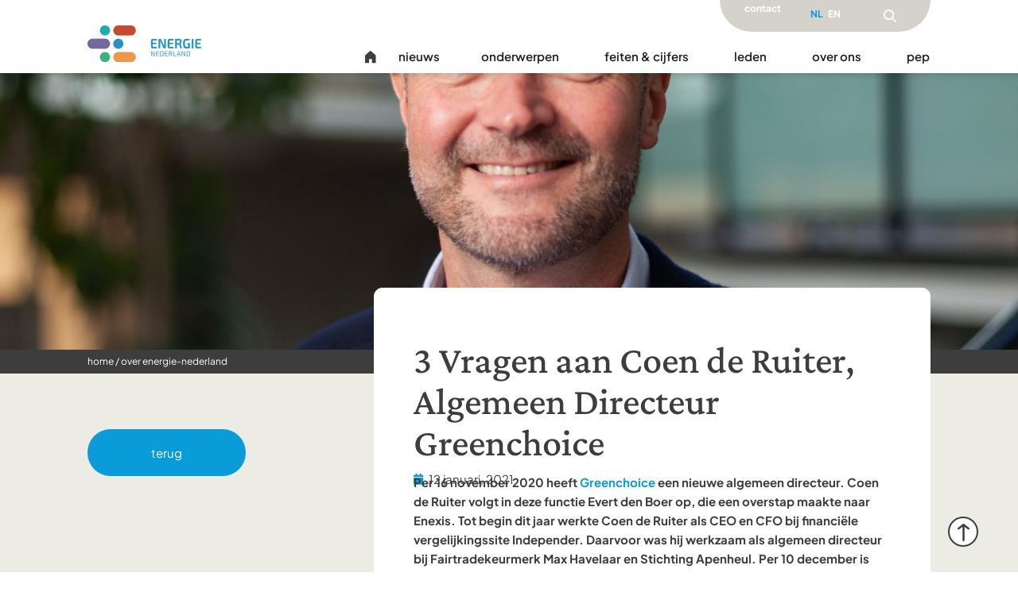

--- FILE ---
content_type: text/html; charset=UTF-8
request_url: https://www.energie-nederland.nl/3-vragen-aan-coen-de-ruiter-algemeen-directeur-greenchoice/
body_size: 47286
content:
<script>
var theplus_ajax_url = "https://www.energie-nederland.nl/wp-admin/admin-ajax.php";
		var theplus_ajax_post_url = "https://www.energie-nederland.nl/wp-admin/admin-post.php";
		var theplus_nonce = "16c247d9a5";
</script>
<!doctype html>
<html lang="nl-NL" prefix="og: https://ogp.me/ns#">
<head>
	<meta charset="UTF-8">
	<meta name="viewport" content="width=device-width, initial-scale=1">
	<link rel="profile" href="https://gmpg.org/xfn/11">
		<style>img:is([sizes="auto" i], [sizes^="auto," i]) { contain-intrinsic-size: 3000px 1500px }</style>
	<link rel="alternate" hreflang="nl" href="https://www.energie-nederland.nl/3-vragen-aan-coen-de-ruiter-algemeen-directeur-greenchoice/" />
<link rel="alternate" hreflang="x-default" href="https://www.energie-nederland.nl/3-vragen-aan-coen-de-ruiter-algemeen-directeur-greenchoice/" />
<script id="cookie-law-info-gcm-var-js">
var _ckyGcm = {"status":true,"default_settings":[{"analytics":"denied","advertisement":"denied","functional":"denied","necessary":"granted","ad_user_data":"denied","ad_personalization":"denied","regions":"All"}],"wait_for_update":2000,"url_passthrough":false,"ads_data_redaction":false}</script>
<script id="cookie-law-info-gcm-js" type="text/javascript" src="https://www.energie-nederland.nl/wp-content/plugins/cookie-law-info/lite/frontend/js/gcm.min.js"></script> <script id="cookieyes" type="text/javascript" src="https://cdn-cookieyes.com/client_data/055772349106a8c4702e7b08/script.js"></script>
<!-- Search Engine Optimization door Rank Math PRO - https://rankmath.com/ -->
<title>3 Vragen aan Coen de Ruiter, Algemeen Directeur Greenchoice - Energie Nederland</title>
<meta name="description" content="Per 16 november 2020 heeft Greenchoice een nieuwe algemeen directeur. Coen de Ruiter volgt in deze functie Evert den Boer op, die een overstap maakte naar"/>
<meta name="robots" content="follow, index, max-snippet:-1, max-video-preview:-1, max-image-preview:large"/>
<link rel="canonical" href="https://www.energie-nederland.nl/3-vragen-aan-coen-de-ruiter-algemeen-directeur-greenchoice/" />
<meta property="og:locale" content="nl_NL" />
<meta property="og:type" content="article" />
<meta property="og:title" content="3 Vragen aan Coen de Ruiter, Algemeen Directeur Greenchoice - Energie Nederland" />
<meta property="og:description" content="Per 16 november 2020 heeft Greenchoice een nieuwe algemeen directeur. Coen de Ruiter volgt in deze functie Evert den Boer op, die een overstap maakte naar" />
<meta property="og:url" content="https://www.energie-nederland.nl/3-vragen-aan-coen-de-ruiter-algemeen-directeur-greenchoice/" />
<meta property="og:site_name" content="Energie Nederland" />
<meta property="article:section" content="Over Energie-Nederland" />
<meta property="og:updated_time" content="2023-06-19T13:34:27+00:00" />
<meta property="og:image" content="https://www.energie-nederland.nl/wp-content/uploads/2023/05/Coen-Greenchoice-RZ7529-Fotografie-Roza-Schous-min-scaled-1-683x1024.jpg" />
<meta property="og:image:secure_url" content="https://www.energie-nederland.nl/wp-content/uploads/2023/05/Coen-Greenchoice-RZ7529-Fotografie-Roza-Schous-min-scaled-1-683x1024.jpg" />
<meta property="og:image:width" content="683" />
<meta property="og:image:height" content="1024" />
<meta property="og:image:alt" content="3 Vragen aan Coen de Ruiter, Algemeen Directeur Greenchoice" />
<meta property="og:image:type" content="image/jpeg" />
<meta name="twitter:card" content="summary_large_image" />
<meta name="twitter:title" content="3 Vragen aan Coen de Ruiter, Algemeen Directeur Greenchoice - Energie Nederland" />
<meta name="twitter:description" content="Per 16 november 2020 heeft Greenchoice een nieuwe algemeen directeur. Coen de Ruiter volgt in deze functie Evert den Boer op, die een overstap maakte naar" />
<meta name="twitter:image" content="https://www.energie-nederland.nl/wp-content/uploads/2023/05/Coen-Greenchoice-RZ7529-Fotografie-Roza-Schous-min-scaled-1-683x1024.jpg" />
<meta name="twitter:label1" content="Geschreven door" />
<meta name="twitter:data1" content="Energie Nederland" />
<meta name="twitter:label2" content="Tijd om te lezen" />
<meta name="twitter:data2" content="2 minuten" />
<!-- /Rank Math WordPress SEO plugin -->


<link rel="alternate" type="application/rss+xml" title="Energie Nederland &raquo; feed" href="https://www.energie-nederland.nl/feed/" />
<link rel="alternate" type="application/rss+xml" title="Energie Nederland &raquo; reacties feed" href="https://www.energie-nederland.nl/comments/feed/" />
<link rel='stylesheet' id='theplus-plus-extra-adv-css' href='//www.energie-nederland.nl/wp-content/plugins/the-plus-addons-for-elementor-page-builder/assets/css/main/plus-extra-adv/plus-extra-adv.min.css?ver=6.4.5' media='all' />
<link rel='stylesheet' id='theplus-plus-social-sharing-css' href='//www.energie-nederland.nl/wp-content/plugins/theplus_elementor_addon/assets/css/main/social-sharing/plus-social-sharing.css?ver=6.4.5' media='all' />
<link rel='stylesheet' id='theplus-plus-layout1-2-css' href='//www.energie-nederland.nl/wp-content/plugins/theplus_elementor_addon/assets/css/main/social-sharing/plus-layout1-2.css?ver=6.4.5' media='all' />
<link rel='stylesheet' id='theplus-plus-tooggle-2-css' href='//www.energie-nederland.nl/wp-content/plugins/theplus_elementor_addon/assets/css/main/social-sharing/plus-tooggle-2.css?ver=6.4.5' media='all' />
<link rel='stylesheet' id='theplus-plus-alignmnet-css' href='//www.energie-nederland.nl/wp-content/plugins/the-plus-addons-for-elementor-page-builder/assets/css/main/plus-extra-adv/plus-alignmnet.css?ver=6.4.5' media='all' />
<link rel='stylesheet' id='theplus-plus-content-hover-effect-css' href='//www.energie-nederland.nl/wp-content/plugins/theplus_elementor_addon/assets/css/main/plus-extra-adv/plus-content-hover-effect.min.css?ver=6.4.5' media='all' />
<style id='wp-emoji-styles-inline-css'>

	img.wp-smiley, img.emoji {
		display: inline !important;
		border: none !important;
		box-shadow: none !important;
		height: 1em !important;
		width: 1em !important;
		margin: 0 0.07em !important;
		vertical-align: -0.1em !important;
		background: none !important;
		padding: 0 !important;
	}
</style>
<link rel='stylesheet' id='wp-block-library-css' href='https://www.energie-nederland.nl/wp-includes/css/dist/block-library/style.min.css?ver=6.8.3' media='all' />
<style id='safe-svg-svg-icon-style-inline-css'>
.safe-svg-cover{text-align:center}.safe-svg-cover .safe-svg-inside{display:inline-block;max-width:100%}.safe-svg-cover svg{fill:currentColor;height:100%;max-height:100%;max-width:100%;width:100%}

</style>
<style id='filebird-block-filebird-gallery-style-inline-css'>
ul.filebird-block-filebird-gallery{margin:auto!important;padding:0!important;width:100%}ul.filebird-block-filebird-gallery.layout-grid{display:grid;grid-gap:20px;align-items:stretch;grid-template-columns:repeat(var(--columns),1fr);justify-items:stretch}ul.filebird-block-filebird-gallery.layout-grid li img{border:1px solid #ccc;box-shadow:2px 2px 6px 0 rgba(0,0,0,.3);height:100%;max-width:100%;-o-object-fit:cover;object-fit:cover;width:100%}ul.filebird-block-filebird-gallery.layout-masonry{-moz-column-count:var(--columns);-moz-column-gap:var(--space);column-gap:var(--space);-moz-column-width:var(--min-width);columns:var(--min-width) var(--columns);display:block;overflow:auto}ul.filebird-block-filebird-gallery.layout-masonry li{margin-bottom:var(--space)}ul.filebird-block-filebird-gallery li{list-style:none}ul.filebird-block-filebird-gallery li figure{height:100%;margin:0;padding:0;position:relative;width:100%}ul.filebird-block-filebird-gallery li figure figcaption{background:linear-gradient(0deg,rgba(0,0,0,.7),rgba(0,0,0,.3) 70%,transparent);bottom:0;box-sizing:border-box;color:#fff;font-size:.8em;margin:0;max-height:100%;overflow:auto;padding:3em .77em .7em;position:absolute;text-align:center;width:100%;z-index:2}ul.filebird-block-filebird-gallery li figure figcaption a{color:inherit}.fb-block-hover-animation-zoomIn figure{overflow:hidden}.fb-block-hover-animation-zoomIn figure img{transform:scale(1);transition:.3s ease-in-out}.fb-block-hover-animation-zoomIn figure:hover img{transform:scale(1.3)}.fb-block-hover-animation-shine figure{overflow:hidden;position:relative}.fb-block-hover-animation-shine figure:before{background:linear-gradient(90deg,hsla(0,0%,100%,0) 0,hsla(0,0%,100%,.3));content:"";display:block;height:100%;left:-75%;position:absolute;top:0;transform:skewX(-25deg);width:50%;z-index:2}.fb-block-hover-animation-shine figure:hover:before{animation:shine .75s}@keyframes shine{to{left:125%}}.fb-block-hover-animation-opacity figure{overflow:hidden}.fb-block-hover-animation-opacity figure img{opacity:1;transition:.3s ease-in-out}.fb-block-hover-animation-opacity figure:hover img{opacity:.5}.fb-block-hover-animation-grayscale figure img{filter:grayscale(100%);transition:.3s ease-in-out}.fb-block-hover-animation-grayscale figure:hover img{filter:grayscale(0)}

</style>
<style id='global-styles-inline-css'>
:root{--wp--preset--aspect-ratio--square: 1;--wp--preset--aspect-ratio--4-3: 4/3;--wp--preset--aspect-ratio--3-4: 3/4;--wp--preset--aspect-ratio--3-2: 3/2;--wp--preset--aspect-ratio--2-3: 2/3;--wp--preset--aspect-ratio--16-9: 16/9;--wp--preset--aspect-ratio--9-16: 9/16;--wp--preset--color--black: #000000;--wp--preset--color--cyan-bluish-gray: #abb8c3;--wp--preset--color--white: #ffffff;--wp--preset--color--pale-pink: #f78da7;--wp--preset--color--vivid-red: #cf2e2e;--wp--preset--color--luminous-vivid-orange: #ff6900;--wp--preset--color--luminous-vivid-amber: #fcb900;--wp--preset--color--light-green-cyan: #7bdcb5;--wp--preset--color--vivid-green-cyan: #00d084;--wp--preset--color--pale-cyan-blue: #8ed1fc;--wp--preset--color--vivid-cyan-blue: #0693e3;--wp--preset--color--vivid-purple: #9b51e0;--wp--preset--gradient--vivid-cyan-blue-to-vivid-purple: linear-gradient(135deg,rgba(6,147,227,1) 0%,rgb(155,81,224) 100%);--wp--preset--gradient--light-green-cyan-to-vivid-green-cyan: linear-gradient(135deg,rgb(122,220,180) 0%,rgb(0,208,130) 100%);--wp--preset--gradient--luminous-vivid-amber-to-luminous-vivid-orange: linear-gradient(135deg,rgba(252,185,0,1) 0%,rgba(255,105,0,1) 100%);--wp--preset--gradient--luminous-vivid-orange-to-vivid-red: linear-gradient(135deg,rgba(255,105,0,1) 0%,rgb(207,46,46) 100%);--wp--preset--gradient--very-light-gray-to-cyan-bluish-gray: linear-gradient(135deg,rgb(238,238,238) 0%,rgb(169,184,195) 100%);--wp--preset--gradient--cool-to-warm-spectrum: linear-gradient(135deg,rgb(74,234,220) 0%,rgb(151,120,209) 20%,rgb(207,42,186) 40%,rgb(238,44,130) 60%,rgb(251,105,98) 80%,rgb(254,248,76) 100%);--wp--preset--gradient--blush-light-purple: linear-gradient(135deg,rgb(255,206,236) 0%,rgb(152,150,240) 100%);--wp--preset--gradient--blush-bordeaux: linear-gradient(135deg,rgb(254,205,165) 0%,rgb(254,45,45) 50%,rgb(107,0,62) 100%);--wp--preset--gradient--luminous-dusk: linear-gradient(135deg,rgb(255,203,112) 0%,rgb(199,81,192) 50%,rgb(65,88,208) 100%);--wp--preset--gradient--pale-ocean: linear-gradient(135deg,rgb(255,245,203) 0%,rgb(182,227,212) 50%,rgb(51,167,181) 100%);--wp--preset--gradient--electric-grass: linear-gradient(135deg,rgb(202,248,128) 0%,rgb(113,206,126) 100%);--wp--preset--gradient--midnight: linear-gradient(135deg,rgb(2,3,129) 0%,rgb(40,116,252) 100%);--wp--preset--font-size--small: 13px;--wp--preset--font-size--medium: 20px;--wp--preset--font-size--large: 36px;--wp--preset--font-size--x-large: 42px;--wp--preset--spacing--20: 0.44rem;--wp--preset--spacing--30: 0.67rem;--wp--preset--spacing--40: 1rem;--wp--preset--spacing--50: 1.5rem;--wp--preset--spacing--60: 2.25rem;--wp--preset--spacing--70: 3.38rem;--wp--preset--spacing--80: 5.06rem;--wp--preset--shadow--natural: 6px 6px 9px rgba(0, 0, 0, 0.2);--wp--preset--shadow--deep: 12px 12px 50px rgba(0, 0, 0, 0.4);--wp--preset--shadow--sharp: 6px 6px 0px rgba(0, 0, 0, 0.2);--wp--preset--shadow--outlined: 6px 6px 0px -3px rgba(255, 255, 255, 1), 6px 6px rgba(0, 0, 0, 1);--wp--preset--shadow--crisp: 6px 6px 0px rgba(0, 0, 0, 1);}:root { --wp--style--global--content-size: 800px;--wp--style--global--wide-size: 1200px; }:where(body) { margin: 0; }.wp-site-blocks > .alignleft { float: left; margin-right: 2em; }.wp-site-blocks > .alignright { float: right; margin-left: 2em; }.wp-site-blocks > .aligncenter { justify-content: center; margin-left: auto; margin-right: auto; }:where(.wp-site-blocks) > * { margin-block-start: 24px; margin-block-end: 0; }:where(.wp-site-blocks) > :first-child { margin-block-start: 0; }:where(.wp-site-blocks) > :last-child { margin-block-end: 0; }:root { --wp--style--block-gap: 24px; }:root :where(.is-layout-flow) > :first-child{margin-block-start: 0;}:root :where(.is-layout-flow) > :last-child{margin-block-end: 0;}:root :where(.is-layout-flow) > *{margin-block-start: 24px;margin-block-end: 0;}:root :where(.is-layout-constrained) > :first-child{margin-block-start: 0;}:root :where(.is-layout-constrained) > :last-child{margin-block-end: 0;}:root :where(.is-layout-constrained) > *{margin-block-start: 24px;margin-block-end: 0;}:root :where(.is-layout-flex){gap: 24px;}:root :where(.is-layout-grid){gap: 24px;}.is-layout-flow > .alignleft{float: left;margin-inline-start: 0;margin-inline-end: 2em;}.is-layout-flow > .alignright{float: right;margin-inline-start: 2em;margin-inline-end: 0;}.is-layout-flow > .aligncenter{margin-left: auto !important;margin-right: auto !important;}.is-layout-constrained > .alignleft{float: left;margin-inline-start: 0;margin-inline-end: 2em;}.is-layout-constrained > .alignright{float: right;margin-inline-start: 2em;margin-inline-end: 0;}.is-layout-constrained > .aligncenter{margin-left: auto !important;margin-right: auto !important;}.is-layout-constrained > :where(:not(.alignleft):not(.alignright):not(.alignfull)){max-width: var(--wp--style--global--content-size);margin-left: auto !important;margin-right: auto !important;}.is-layout-constrained > .alignwide{max-width: var(--wp--style--global--wide-size);}body .is-layout-flex{display: flex;}.is-layout-flex{flex-wrap: wrap;align-items: center;}.is-layout-flex > :is(*, div){margin: 0;}body .is-layout-grid{display: grid;}.is-layout-grid > :is(*, div){margin: 0;}body{padding-top: 0px;padding-right: 0px;padding-bottom: 0px;padding-left: 0px;}a:where(:not(.wp-element-button)){text-decoration: underline;}:root :where(.wp-element-button, .wp-block-button__link){background-color: #32373c;border-width: 0;color: #fff;font-family: inherit;font-size: inherit;line-height: inherit;padding: calc(0.667em + 2px) calc(1.333em + 2px);text-decoration: none;}.has-black-color{color: var(--wp--preset--color--black) !important;}.has-cyan-bluish-gray-color{color: var(--wp--preset--color--cyan-bluish-gray) !important;}.has-white-color{color: var(--wp--preset--color--white) !important;}.has-pale-pink-color{color: var(--wp--preset--color--pale-pink) !important;}.has-vivid-red-color{color: var(--wp--preset--color--vivid-red) !important;}.has-luminous-vivid-orange-color{color: var(--wp--preset--color--luminous-vivid-orange) !important;}.has-luminous-vivid-amber-color{color: var(--wp--preset--color--luminous-vivid-amber) !important;}.has-light-green-cyan-color{color: var(--wp--preset--color--light-green-cyan) !important;}.has-vivid-green-cyan-color{color: var(--wp--preset--color--vivid-green-cyan) !important;}.has-pale-cyan-blue-color{color: var(--wp--preset--color--pale-cyan-blue) !important;}.has-vivid-cyan-blue-color{color: var(--wp--preset--color--vivid-cyan-blue) !important;}.has-vivid-purple-color{color: var(--wp--preset--color--vivid-purple) !important;}.has-black-background-color{background-color: var(--wp--preset--color--black) !important;}.has-cyan-bluish-gray-background-color{background-color: var(--wp--preset--color--cyan-bluish-gray) !important;}.has-white-background-color{background-color: var(--wp--preset--color--white) !important;}.has-pale-pink-background-color{background-color: var(--wp--preset--color--pale-pink) !important;}.has-vivid-red-background-color{background-color: var(--wp--preset--color--vivid-red) !important;}.has-luminous-vivid-orange-background-color{background-color: var(--wp--preset--color--luminous-vivid-orange) !important;}.has-luminous-vivid-amber-background-color{background-color: var(--wp--preset--color--luminous-vivid-amber) !important;}.has-light-green-cyan-background-color{background-color: var(--wp--preset--color--light-green-cyan) !important;}.has-vivid-green-cyan-background-color{background-color: var(--wp--preset--color--vivid-green-cyan) !important;}.has-pale-cyan-blue-background-color{background-color: var(--wp--preset--color--pale-cyan-blue) !important;}.has-vivid-cyan-blue-background-color{background-color: var(--wp--preset--color--vivid-cyan-blue) !important;}.has-vivid-purple-background-color{background-color: var(--wp--preset--color--vivid-purple) !important;}.has-black-border-color{border-color: var(--wp--preset--color--black) !important;}.has-cyan-bluish-gray-border-color{border-color: var(--wp--preset--color--cyan-bluish-gray) !important;}.has-white-border-color{border-color: var(--wp--preset--color--white) !important;}.has-pale-pink-border-color{border-color: var(--wp--preset--color--pale-pink) !important;}.has-vivid-red-border-color{border-color: var(--wp--preset--color--vivid-red) !important;}.has-luminous-vivid-orange-border-color{border-color: var(--wp--preset--color--luminous-vivid-orange) !important;}.has-luminous-vivid-amber-border-color{border-color: var(--wp--preset--color--luminous-vivid-amber) !important;}.has-light-green-cyan-border-color{border-color: var(--wp--preset--color--light-green-cyan) !important;}.has-vivid-green-cyan-border-color{border-color: var(--wp--preset--color--vivid-green-cyan) !important;}.has-pale-cyan-blue-border-color{border-color: var(--wp--preset--color--pale-cyan-blue) !important;}.has-vivid-cyan-blue-border-color{border-color: var(--wp--preset--color--vivid-cyan-blue) !important;}.has-vivid-purple-border-color{border-color: var(--wp--preset--color--vivid-purple) !important;}.has-vivid-cyan-blue-to-vivid-purple-gradient-background{background: var(--wp--preset--gradient--vivid-cyan-blue-to-vivid-purple) !important;}.has-light-green-cyan-to-vivid-green-cyan-gradient-background{background: var(--wp--preset--gradient--light-green-cyan-to-vivid-green-cyan) !important;}.has-luminous-vivid-amber-to-luminous-vivid-orange-gradient-background{background: var(--wp--preset--gradient--luminous-vivid-amber-to-luminous-vivid-orange) !important;}.has-luminous-vivid-orange-to-vivid-red-gradient-background{background: var(--wp--preset--gradient--luminous-vivid-orange-to-vivid-red) !important;}.has-very-light-gray-to-cyan-bluish-gray-gradient-background{background: var(--wp--preset--gradient--very-light-gray-to-cyan-bluish-gray) !important;}.has-cool-to-warm-spectrum-gradient-background{background: var(--wp--preset--gradient--cool-to-warm-spectrum) !important;}.has-blush-light-purple-gradient-background{background: var(--wp--preset--gradient--blush-light-purple) !important;}.has-blush-bordeaux-gradient-background{background: var(--wp--preset--gradient--blush-bordeaux) !important;}.has-luminous-dusk-gradient-background{background: var(--wp--preset--gradient--luminous-dusk) !important;}.has-pale-ocean-gradient-background{background: var(--wp--preset--gradient--pale-ocean) !important;}.has-electric-grass-gradient-background{background: var(--wp--preset--gradient--electric-grass) !important;}.has-midnight-gradient-background{background: var(--wp--preset--gradient--midnight) !important;}.has-small-font-size{font-size: var(--wp--preset--font-size--small) !important;}.has-medium-font-size{font-size: var(--wp--preset--font-size--medium) !important;}.has-large-font-size{font-size: var(--wp--preset--font-size--large) !important;}.has-x-large-font-size{font-size: var(--wp--preset--font-size--x-large) !important;}
:root :where(.wp-block-pullquote){font-size: 1.5em;line-height: 1.6;}
</style>
<link rel='stylesheet' id='ctf_styles-css' href='https://www.energie-nederland.nl/wp-content/plugins/custom-twitter-feeds/css/ctf-styles.min.css?ver=2.3.1' media='all' />
<link rel='stylesheet' id='menu-image-css' href='https://www.energie-nederland.nl/wp-content/plugins/menu-image/includes/css/menu-image.css?ver=3.13' media='all' />
<link rel='stylesheet' id='dashicons-css' href='https://www.energie-nederland.nl/wp-includes/css/dashicons.min.css?ver=6.8.3' media='all' />
<link rel='stylesheet' id='wpml-legacy-horizontal-list-0-css' href='https://www.energie-nederland.nl/wp-content/plugins/sitepress-multilingual-cms/templates/language-switchers/legacy-list-horizontal/style.min.css?ver=1' media='all' />
<link rel='stylesheet' id='hello-elementor-child-css' href='https://www.energie-nederland.nl/wp-content/cache/background-css/www.energie-nederland.nl/wp-content/themes/hello-theme-child-master/style.css?ver=1768305988&wpr_t=1769725698' media='all' />
<link rel='stylesheet' id='theplus-icons-library-css' href='https://www.energie-nederland.nl/wp-content/plugins/the-plus-addons-for-elementor-page-builder/assets/fonts/style.css?ver=6.4.6' media='' />
<link rel='stylesheet' id='hello-elementor-css' href='https://www.energie-nederland.nl/wp-content/themes/hello-elementor/assets/css/reset.css?ver=3.4.5' media='all' />
<link rel='stylesheet' id='hello-elementor-theme-style-css' href='https://www.energie-nederland.nl/wp-content/themes/hello-elementor/assets/css/theme.css?ver=3.4.5' media='all' />
<link rel='stylesheet' id='hello-elementor-header-footer-css' href='https://www.energie-nederland.nl/wp-content/themes/hello-elementor/assets/css/header-footer.css?ver=3.4.5' media='all' />
<link rel='stylesheet' id='elementor-frontend-css' href='https://www.energie-nederland.nl/wp-content/plugins/elementor/assets/css/frontend.min.css?ver=3.34.1' media='all' />
<style id='elementor-frontend-inline-css'>
.elementor-kit-8{--e-global-color-primary:#099CD8;--e-global-color-secondary:#F89C47;--e-global-color-text:#3D3D3E;--e-global-color-accent:#43B984;--e-global-color-7a4908c:#FFFFFF;--e-global-typography-primary-font-family:"Plus Jakarta Sans";--e-global-typography-primary-font-size:16px;--e-global-typography-primary-font-weight:400;--e-global-typography-primary-line-height:24px;--e-global-typography-secondary-font-family:"Plus Jakarta Sans";--e-global-typography-secondary-font-size:16px;--e-global-typography-secondary-font-weight:400;--e-global-typography-secondary-line-height:24px;--e-global-typography-text-font-family:"Plus Jakarta Sans";--e-global-typography-text-font-size:16px;--e-global-typography-text-font-weight:400;--e-global-typography-text-line-height:24px;--e-global-typography-accent-font-family:"Plus Jakarta Sans";--e-global-typography-accent-font-size:16px;--e-global-typography-accent-font-weight:400;--e-global-typography-accent-line-height:24px;color:#3D3D3E;font-family:"Plus Jakarta Sans", Sans-serif;font-size:15px;font-weight:400;line-height:24px;}.elementor-kit-8 e-page-transition{background-color:#FFBC7D;}.elementor-kit-8 a{color:#3D3D3E;font-family:"Plus Jakarta Sans", Sans-serif;}.elementor-kit-8 a:hover{color:#099CD8;}.elementor-kit-8 h1{font-family:"Crimson Pro", Sans-serif;font-size:48px;font-weight:500;line-height:52px;}.elementor-kit-8 h2{font-family:"Crimson Pro", Sans-serif;}.elementor-kit-8 h3{font-family:"Crimson Pro", Sans-serif;}.elementor-kit-8 h4{font-family:"Crimson Pro", Sans-serif;}.elementor-kit-8 h5{font-family:"Crimson Pro", Sans-serif;}.elementor-kit-8 h6{font-family:"Crimson Pro", Sans-serif;}.elementor-section.elementor-section-boxed > .elementor-container{max-width:1060px;}.e-con{--container-max-width:1060px;}.elementor-widget:not(:last-child){margin-block-end:20px;}.elementor-element{--widgets-spacing:20px 20px;--widgets-spacing-row:20px;--widgets-spacing-column:20px;}{}h1.entry-title{display:var(--page-title-display);}.site-header .site-branding{flex-direction:column;align-items:stretch;}.site-header{padding-inline-end:0px;padding-inline-start:0px;}.site-footer .site-branding{flex-direction:column;align-items:stretch;}@media(max-width:1024px){.elementor-section.elementor-section-boxed > .elementor-container{max-width:1024px;}.e-con{--container-max-width:1024px;}}@media(max-width:767px){.elementor-section.elementor-section-boxed > .elementor-container{max-width:767px;}.e-con{--container-max-width:767px;}}
.elementor-13393 .elementor-element.elementor-element-349ce09{--display:flex;--min-height:0px;--flex-direction:column;--container-widget-width:calc( ( 1 - var( --container-widget-flex-grow ) ) * 100% );--container-widget-height:initial;--container-widget-flex-grow:0;--container-widget-align-self:initial;--flex-wrap-mobile:wrap;--align-items:flex-end;--gap:0px 0px;--row-gap:0px;--column-gap:0px;box-shadow:0px -20px 10px 20px rgba(0, 0, 0, 0.22);--margin-top:0px;--margin-bottom:0px;--margin-left:0px;--margin-right:0px;--padding-top:0px;--padding-bottom:0px;--padding-left:0px;--padding-right:0px;--z-index:100;}.elementor-13393 .elementor-element.elementor-element-349ce09:not(.elementor-motion-effects-element-type-background), .elementor-13393 .elementor-element.elementor-element-349ce09 > .elementor-motion-effects-container > .elementor-motion-effects-layer{background-color:var( --e-global-color-7a4908c );}.elementor-13393 .elementor-element.elementor-element-97598e3{--display:flex;--flex-direction:row;--container-widget-width:calc( ( 1 - var( --container-widget-flex-grow ) ) * 100% );--container-widget-height:100%;--container-widget-flex-grow:1;--container-widget-align-self:stretch;--flex-wrap-mobile:wrap;--align-items:flex-end;--gap:0px 0px;--row-gap:0px;--column-gap:0px;--padding-top:0px;--padding-bottom:2px;--padding-left:0px;--padding-right:0px;--z-index:0;}.elementor-13393 .elementor-element.elementor-element-97598e3.e-con{--order:99999 /* order end hack */;}.elementor-13393 .elementor-element.elementor-element-1ab488e{--display:flex;--padding-top:0px;--padding-bottom:0px;--padding-left:0px;--padding-right:0px;}.elementor-13393 .elementor-element.elementor-element-1ab488e.e-con{--flex-grow:0;--flex-shrink:0;}.elementor-13393 .elementor-element.elementor-element-dd41410 > .elementor-widget-container{margin:0px 0px 0px 0px;padding:0px 0px 12px 0px;}.elementor-13393 .elementor-element.elementor-element-dd41410.elementor-element{--flex-grow:1;--flex-shrink:1;}.elementor-13393 .elementor-element.elementor-element-dd41410{text-align:start;}.elementor-13393 .elementor-element.elementor-element-dd41410 img{width:143px;}.elementor-13393 .elementor-element.elementor-element-b7712cc{--display:flex;--flex-direction:row-reverse;--container-widget-width:initial;--container-widget-height:100%;--container-widget-flex-grow:1;--container-widget-align-self:stretch;--flex-wrap-mobile:wrap-reverse;--gap:0px 0px;--row-gap:0px;--column-gap:0px;--padding-top:0px;--padding-bottom:0px;--padding-left:0px;--padding-right:0px;}.elementor-13393 .elementor-element.elementor-element-c398847{--display:flex;}.elementor-13393 .elementor-element.elementor-element-f5c7925{--display:flex;--align-items:center;--container-widget-width:calc( ( 1 - var( --container-widget-flex-grow ) ) * 100% );--padding-top:50px;--padding-bottom:50px;--padding-left:0px;--padding-right:0px;}.elementor-13393 .elementor-element.elementor-element-f5c7925:not(.elementor-motion-effects-element-type-background), .elementor-13393 .elementor-element.elementor-element-f5c7925 > .elementor-motion-effects-container > .elementor-motion-effects-layer{background-color:var( --e-global-color-text );}.elementor-13393 .elementor-element.elementor-element-e30fa1a{--display:flex;--flex-direction:row;--container-widget-width:initial;--container-widget-height:100%;--container-widget-flex-grow:1;--container-widget-align-self:stretch;--flex-wrap-mobile:wrap;--gap:20px 20px;--row-gap:20px;--column-gap:20px;--padding-top:0px;--padding-bottom:0px;--padding-left:0px;--padding-right:0px;}.elementor-13393 .elementor-element.elementor-element-9033510{--display:flex;--gap:0px 0px;--row-gap:0px;--column-gap:0px;--padding-top:0px;--padding-bottom:0px;--padding-left:0px;--padding-right:0px;}.elementor-13393 .elementor-element.elementor-element-d0f8a14 > .elementor-widget-container{margin:0px 0px 0px 0px;padding:0px 0px 4px 0px;}.elementor-13393 .elementor-element.elementor-element-d0f8a14{font-size:21px;color:var( --e-global-color-7a4908c );}.elementor-13393 .elementor-element.elementor-element-d68c032.elementor-element{--align-self:stretch;--flex-grow:0;--flex-shrink:0;}.elementor-13393 .elementor-element.elementor-element-d68c032 .elementor-menu-toggle{margin-right:auto;}.elementor-13393 .elementor-element.elementor-element-d68c032 .elementor-nav-menu .elementor-item{font-family:"Plus Jakarta Sans", Sans-serif;font-size:16px;font-weight:400;text-transform:lowercase;line-height:24px;word-spacing:0px;}.elementor-13393 .elementor-element.elementor-element-d68c032 .elementor-nav-menu--main .elementor-item{color:#FFFFFF;fill:#FFFFFF;padding-top:2px;padding-bottom:2px;}.elementor-13393 .elementor-element.elementor-element-d68c032 .elementor-nav-menu--main .elementor-item:hover,
					.elementor-13393 .elementor-element.elementor-element-d68c032 .elementor-nav-menu--main .elementor-item.elementor-item-active,
					.elementor-13393 .elementor-element.elementor-element-d68c032 .elementor-nav-menu--main .elementor-item.highlighted,
					.elementor-13393 .elementor-element.elementor-element-d68c032 .elementor-nav-menu--main .elementor-item:focus{color:#099CD8;fill:#099CD8;}.elementor-13393 .elementor-element.elementor-element-d68c032 .elementor-nav-menu--main .elementor-item.elementor-item-active{color:var( --e-global-color-primary );}.elementor-13393 .elementor-element.elementor-element-d68c032{--e-nav-menu-horizontal-menu-item-margin:calc( 10px / 2 );}.elementor-13393 .elementor-element.elementor-element-d68c032 .elementor-nav-menu--main:not(.elementor-nav-menu--layout-horizontal) .elementor-nav-menu > li:not(:last-child){margin-bottom:10px;}.elementor-13393 .elementor-element.elementor-element-ae96c35{--display:flex;--gap:0px 0px;--row-gap:0px;--column-gap:0px;--padding-top:0px;--padding-bottom:0px;--padding-left:0px;--padding-right:0px;}.elementor-13393 .elementor-element.elementor-element-93dac3d > .elementor-widget-container{margin:0px 0px 0px 0px;padding:0px 0px 4px 0px;}.elementor-13393 .elementor-element.elementor-element-93dac3d{font-size:21px;color:var( --e-global-color-7a4908c );}.elementor-13393 .elementor-element.elementor-element-495bdae.elementor-element{--align-self:stretch;--flex-grow:0;--flex-shrink:0;}.elementor-13393 .elementor-element.elementor-element-495bdae .elementor-menu-toggle{margin-right:auto;}.elementor-13393 .elementor-element.elementor-element-495bdae .elementor-nav-menu .elementor-item{font-family:"Plus Jakarta Sans", Sans-serif;font-size:16px;font-weight:400;text-transform:lowercase;line-height:24px;}.elementor-13393 .elementor-element.elementor-element-495bdae .elementor-nav-menu--main .elementor-item{color:#FFFFFF;fill:#FFFFFF;padding-top:2px;padding-bottom:2px;}.elementor-13393 .elementor-element.elementor-element-495bdae .elementor-nav-menu--main .elementor-item:hover,
					.elementor-13393 .elementor-element.elementor-element-495bdae .elementor-nav-menu--main .elementor-item.elementor-item-active,
					.elementor-13393 .elementor-element.elementor-element-495bdae .elementor-nav-menu--main .elementor-item.highlighted,
					.elementor-13393 .elementor-element.elementor-element-495bdae .elementor-nav-menu--main .elementor-item:focus{color:var( --e-global-color-primary );fill:var( --e-global-color-primary );}.elementor-13393 .elementor-element.elementor-element-495bdae .elementor-nav-menu--main .elementor-item.elementor-item-active{color:var( --e-global-color-primary );}.elementor-13393 .elementor-element.elementor-element-495bdae{--e-nav-menu-horizontal-menu-item-margin:calc( 10px / 2 );}.elementor-13393 .elementor-element.elementor-element-495bdae .elementor-nav-menu--main:not(.elementor-nav-menu--layout-horizontal) .elementor-nav-menu > li:not(:last-child){margin-bottom:10px;}.elementor-13393 .elementor-element.elementor-element-5a85ef0{--display:flex;--gap:0px 0px;--row-gap:0px;--column-gap:0px;--padding-top:0px;--padding-bottom:0px;--padding-left:0px;--padding-right:0px;}.elementor-13393 .elementor-element.elementor-element-18c79a1 > .elementor-widget-container{margin:0px 0px 0px 0px;padding:0px 0px 4px 0px;}.elementor-13393 .elementor-element.elementor-element-18c79a1{font-size:21px;color:var( --e-global-color-7a4908c );}.elementor-13393 .elementor-element.elementor-element-6af1565.elementor-element{--align-self:stretch;--flex-grow:0;--flex-shrink:0;}.elementor-13393 .elementor-element.elementor-element-6af1565 .elementor-menu-toggle{margin-right:auto;}.elementor-13393 .elementor-element.elementor-element-6af1565 .elementor-nav-menu .elementor-item{font-family:"Plus Jakarta Sans", Sans-serif;font-size:16px;font-weight:400;text-transform:lowercase;line-height:24px;}.elementor-13393 .elementor-element.elementor-element-6af1565 .elementor-nav-menu--main .elementor-item{color:#FFFFFF;fill:#FFFFFF;padding-top:2px;padding-bottom:2px;}.elementor-13393 .elementor-element.elementor-element-6af1565 .elementor-nav-menu--main .elementor-item:hover,
					.elementor-13393 .elementor-element.elementor-element-6af1565 .elementor-nav-menu--main .elementor-item.elementor-item-active,
					.elementor-13393 .elementor-element.elementor-element-6af1565 .elementor-nav-menu--main .elementor-item.highlighted,
					.elementor-13393 .elementor-element.elementor-element-6af1565 .elementor-nav-menu--main .elementor-item:focus{color:var( --e-global-color-primary );fill:var( --e-global-color-primary );}.elementor-13393 .elementor-element.elementor-element-6af1565 .elementor-nav-menu--main .elementor-item.elementor-item-active{color:var( --e-global-color-primary );}.elementor-13393 .elementor-element.elementor-element-6af1565{--e-nav-menu-horizontal-menu-item-margin:calc( 10px / 2 );}.elementor-13393 .elementor-element.elementor-element-6af1565 .elementor-nav-menu--main:not(.elementor-nav-menu--layout-horizontal) .elementor-nav-menu > li:not(:last-child){margin-bottom:10px;}.elementor-13393 .elementor-element.elementor-element-55e82a4{--display:flex;--flex-direction:row;--container-widget-width:initial;--container-widget-height:100%;--container-widget-flex-grow:1;--container-widget-align-self:stretch;--flex-wrap-mobile:wrap;--gap:20px 20px;--row-gap:20px;--column-gap:20px;--padding-top:0px;--padding-bottom:0px;--padding-left:0px;--padding-right:0px;}.elementor-13393 .elementor-element.elementor-element-0ed01a6{--display:flex;--gap:0px 0px;--row-gap:0px;--column-gap:0px;--padding-top:0px;--padding-bottom:0px;--padding-left:0px;--padding-right:0px;}.elementor-13393 .elementor-element.elementor-element-b6a86e3{width:var( --container-widget-width, fit-content );max-width:fit-content;--container-widget-width:fit-content;--container-widget-flex-grow:0;text-align:center;font-weight:600;}.elementor-13393 .elementor-element.elementor-element-b6a86e3 > .elementor-widget-container{margin:0px 0px 0px 0px;padding:0px 0px 0px 0px;}.elementor-13393 .elementor-element.elementor-element-b6a86e3.elementor-element{--align-self:center;}.elementor-13393 .elementor-element.elementor-element-8fe4fb4{--display:flex;--padding-top:50px;--padding-bottom:50px;--padding-left:0px;--padding-right:0px;}.elementor-13393 .elementor-element.elementor-element-8fe4fb4:not(.elementor-motion-effects-element-type-background), .elementor-13393 .elementor-element.elementor-element-8fe4fb4 > .elementor-motion-effects-container > .elementor-motion-effects-layer{background-color:var( --e-global-color-text );}.elementor-13393 .elementor-element.elementor-element-9bb3406{--display:flex;--flex-direction:row;--container-widget-width:initial;--container-widget-height:100%;--container-widget-flex-grow:1;--container-widget-align-self:stretch;--flex-wrap-mobile:wrap;--gap:20px 20px;--row-gap:20px;--column-gap:20px;--padding-top:0px;--padding-bottom:0px;--padding-left:0px;--padding-right:0px;}.elementor-13393 .elementor-element.elementor-element-228f0a6{--display:flex;--gap:0px 0px;--row-gap:0px;--column-gap:0px;--padding-top:0px;--padding-bottom:0px;--padding-left:0px;--padding-right:0px;}.elementor-13393 .elementor-element.elementor-element-2c63d6e > .elementor-widget-container{margin:0px 0px 0px 0px;padding:0px 0px 4px 0px;}.elementor-13393 .elementor-element.elementor-element-2c63d6e{font-size:21px;color:var( --e-global-color-7a4908c );}.elementor-13393 .elementor-element.elementor-element-75d455d > .elementor-widget-container{padding:0px 30px 0px 0px;}.elementor-13393 .elementor-element.elementor-element-75d455d{font-size:15px;font-weight:100;line-height:24px;color:#D4D2CB;}.elementor-13393 .elementor-element.elementor-element-2f8edb9 > .elementor-widget-container{margin:0px 0px 0px 0px;}.elementor-13393 .elementor-element.elementor-element-2f8edb9.elementor-element{--align-self:stretch;--flex-grow:0;--flex-shrink:0;}.elementor-13393 .elementor-element.elementor-element-2f8edb9 .elementor-menu-toggle{margin-right:auto;}.elementor-13393 .elementor-element.elementor-element-2f8edb9 .elementor-nav-menu .elementor-item{font-family:"Plus Jakarta Sans", Sans-serif;font-size:16px;font-weight:400;text-transform:lowercase;line-height:16px;}.elementor-13393 .elementor-element.elementor-element-2f8edb9 .elementor-nav-menu--main .elementor-item{color:#FFFFFF;fill:#FFFFFF;padding-top:6px;padding-bottom:6px;}.elementor-13393 .elementor-element.elementor-element-2f8edb9 .elementor-nav-menu--main .elementor-item:hover,
					.elementor-13393 .elementor-element.elementor-element-2f8edb9 .elementor-nav-menu--main .elementor-item.elementor-item-active,
					.elementor-13393 .elementor-element.elementor-element-2f8edb9 .elementor-nav-menu--main .elementor-item.highlighted,
					.elementor-13393 .elementor-element.elementor-element-2f8edb9 .elementor-nav-menu--main .elementor-item:focus{color:var( --e-global-color-primary );fill:var( --e-global-color-primary );}.elementor-13393 .elementor-element.elementor-element-2f8edb9 .elementor-nav-menu--main .elementor-item.elementor-item-active{color:var( --e-global-color-primary );}.elementor-13393 .elementor-element.elementor-element-2f8edb9{--e-nav-menu-horizontal-menu-item-margin:calc( 0px / 2 );}.elementor-13393 .elementor-element.elementor-element-2f8edb9 .elementor-nav-menu--main:not(.elementor-nav-menu--layout-horizontal) .elementor-nav-menu > li:not(:last-child){margin-bottom:0px;}.elementor-13393 .elementor-element.elementor-element-c058e99{--display:flex;--gap:0px 0px;--row-gap:0px;--column-gap:0px;--padding-top:0px;--padding-bottom:0px;--padding-left:0px;--padding-right:0px;}.elementor-13393 .elementor-element.elementor-element-5edd0ed > .elementor-widget-container{margin:0px 0px 0px 0px;padding:0px 0px 4px 0px;}.elementor-13393 .elementor-element.elementor-element-5edd0ed{font-size:21px;color:var( --e-global-color-7a4908c );}.elementor-13393 .elementor-element.elementor-element-8653433 > .elementor-widget-container{padding:0px 30px 0px 0px;}.elementor-13393 .elementor-element.elementor-element-8653433{font-size:15px;font-weight:100;line-height:24px;color:#D4D2CB;}.elementor-13393 .elementor-element.elementor-element-d95dff5 > .elementor-widget-container{margin:0px 0px 0px 0px;}.elementor-13393 .elementor-element.elementor-element-d95dff5.elementor-element{--align-self:stretch;--flex-grow:0;--flex-shrink:0;}.elementor-13393 .elementor-element.elementor-element-d95dff5 .elementor-menu-toggle{margin-right:auto;}.elementor-13393 .elementor-element.elementor-element-d95dff5 .elementor-nav-menu .elementor-item{font-family:"Plus Jakarta Sans", Sans-serif;font-size:16px;font-weight:400;text-transform:lowercase;line-height:16px;}.elementor-13393 .elementor-element.elementor-element-d95dff5 .elementor-nav-menu--main .elementor-item{color:#FFFFFF;fill:#FFFFFF;padding-top:6px;padding-bottom:6px;}.elementor-13393 .elementor-element.elementor-element-d95dff5 .elementor-nav-menu--main .elementor-item:hover,
					.elementor-13393 .elementor-element.elementor-element-d95dff5 .elementor-nav-menu--main .elementor-item.elementor-item-active,
					.elementor-13393 .elementor-element.elementor-element-d95dff5 .elementor-nav-menu--main .elementor-item.highlighted,
					.elementor-13393 .elementor-element.elementor-element-d95dff5 .elementor-nav-menu--main .elementor-item:focus{color:var( --e-global-color-primary );fill:var( --e-global-color-primary );}.elementor-13393 .elementor-element.elementor-element-d95dff5 .elementor-nav-menu--main .elementor-item.elementor-item-active{color:var( --e-global-color-primary );}.elementor-13393 .elementor-element.elementor-element-d95dff5{--e-nav-menu-horizontal-menu-item-margin:calc( 0px / 2 );}.elementor-13393 .elementor-element.elementor-element-d95dff5 .elementor-nav-menu--main:not(.elementor-nav-menu--layout-horizontal) .elementor-nav-menu > li:not(:last-child){margin-bottom:0px;}.elementor-13393 .elementor-element.elementor-element-b1c7559{--display:flex;--gap:0px 0px;--row-gap:0px;--column-gap:0px;--padding-top:0px;--padding-bottom:0px;--padding-left:0px;--padding-right:0px;}.elementor-13393 .elementor-element.elementor-element-24bec81 > .elementor-widget-container{margin:0px 0px 0px 0px;padding:0px 0px 4px 0px;}.elementor-13393 .elementor-element.elementor-element-24bec81{font-size:21px;color:var( --e-global-color-7a4908c );}.elementor-13393 .elementor-element.elementor-element-3b0dc5e > .elementor-widget-container{padding:0px 30px 0px 0px;}.elementor-13393 .elementor-element.elementor-element-3b0dc5e{font-size:15px;font-weight:100;line-height:24px;color:#D4D2CB;}.elementor-13393 .elementor-element.elementor-element-7be2826 > .elementor-widget-container{margin:0px 0px 0px 0px;}.elementor-13393 .elementor-element.elementor-element-7be2826.elementor-element{--align-self:stretch;--flex-grow:0;--flex-shrink:0;}.elementor-13393 .elementor-element.elementor-element-7be2826 .elementor-menu-toggle{margin-right:auto;}.elementor-13393 .elementor-element.elementor-element-7be2826 .elementor-nav-menu .elementor-item{font-family:"Plus Jakarta Sans", Sans-serif;font-size:16px;font-weight:400;text-transform:lowercase;line-height:16px;}.elementor-13393 .elementor-element.elementor-element-7be2826 .elementor-nav-menu--main .elementor-item{color:#FFFFFF;fill:#FFFFFF;padding-top:6px;padding-bottom:6px;}.elementor-13393 .elementor-element.elementor-element-7be2826 .elementor-nav-menu--main .elementor-item:hover,
					.elementor-13393 .elementor-element.elementor-element-7be2826 .elementor-nav-menu--main .elementor-item.elementor-item-active,
					.elementor-13393 .elementor-element.elementor-element-7be2826 .elementor-nav-menu--main .elementor-item.highlighted,
					.elementor-13393 .elementor-element.elementor-element-7be2826 .elementor-nav-menu--main .elementor-item:focus{color:var( --e-global-color-primary );fill:var( --e-global-color-primary );}.elementor-13393 .elementor-element.elementor-element-7be2826 .elementor-nav-menu--main .elementor-item.elementor-item-active{color:var( --e-global-color-primary );}.elementor-13393 .elementor-element.elementor-element-e994219{--display:flex;}.elementor-13393 .elementor-element.elementor-element-e994219:not(.elementor-motion-effects-element-type-background), .elementor-13393 .elementor-element.elementor-element-e994219 > .elementor-motion-effects-container > .elementor-motion-effects-layer{background-color:var( --e-global-color-text );}.elementor-13393 .elementor-element.elementor-element-a6e47ba{--display:flex;--flex-direction:row;--container-widget-width:initial;--container-widget-height:100%;--container-widget-flex-grow:1;--container-widget-align-self:stretch;--flex-wrap-mobile:wrap;--gap:20px 20px;--row-gap:20px;--column-gap:20px;--padding-top:50px;--padding-bottom:50px;--padding-left:0px;--padding-right:0px;}.elementor-13393 .elementor-element.elementor-element-91c9eb5{--display:flex;--padding-top:0px;--padding-bottom:0px;--padding-left:0px;--padding-right:0px;}.elementor-13393 .elementor-element.elementor-element-771fa3a{color:var( --e-global-color-7a4908c );}.elementor-13393 .elementor-element.elementor-element-db2d2da{--display:flex;--flex-direction:row-reverse;--container-widget-width:initial;--container-widget-height:100%;--container-widget-flex-grow:1;--container-widget-align-self:stretch;--flex-wrap-mobile:wrap-reverse;--padding-top:0px;--padding-bottom:0px;--padding-left:0px;--padding-right:0px;}.elementor-13393 .elementor-element.elementor-element-93ac01e{width:var( --container-widget-width, 178px );max-width:178px;--container-widget-width:178px;--container-widget-flex-grow:0;--e-nav-menu-horizontal-menu-item-margin:calc( 10px / 2 );}.elementor-13393 .elementor-element.elementor-element-93ac01e > .elementor-widget-container{margin:0px 0px 0px 0px;}.elementor-13393 .elementor-element.elementor-element-93ac01e.elementor-element{--align-self:stretch;--flex-grow:0;--flex-shrink:0;}.elementor-13393 .elementor-element.elementor-element-93ac01e .elementor-menu-toggle{margin-right:auto;}.elementor-13393 .elementor-element.elementor-element-93ac01e .elementor-nav-menu .elementor-item{font-family:"Plus Jakarta Sans", Sans-serif;font-size:16px;font-weight:400;text-transform:lowercase;line-height:24px;}.elementor-13393 .elementor-element.elementor-element-93ac01e .elementor-nav-menu--main .elementor-item{color:#FFFFFF;fill:#FFFFFF;padding-top:2px;padding-bottom:2px;}.elementor-13393 .elementor-element.elementor-element-93ac01e .elementor-nav-menu--main .elementor-item:hover,
					.elementor-13393 .elementor-element.elementor-element-93ac01e .elementor-nav-menu--main .elementor-item.elementor-item-active,
					.elementor-13393 .elementor-element.elementor-element-93ac01e .elementor-nav-menu--main .elementor-item.highlighted,
					.elementor-13393 .elementor-element.elementor-element-93ac01e .elementor-nav-menu--main .elementor-item:focus{color:var( --e-global-color-primary );fill:var( --e-global-color-primary );}.elementor-13393 .elementor-element.elementor-element-93ac01e .elementor-nav-menu--main .elementor-item.elementor-item-active{color:var( --e-global-color-primary );}.elementor-13393 .elementor-element.elementor-element-93ac01e .elementor-nav-menu--main:not(.elementor-nav-menu--layout-horizontal) .elementor-nav-menu > li:not(:last-child){margin-bottom:10px;}.elementor-13393 .elementor-element.elementor-element-8763760{--display:flex;--padding-top:0px;--padding-bottom:0px;--padding-left:0px;--padding-right:0px;}.elementor-13393 .elementor-element.elementor-element-8763760:not(.elementor-motion-effects-element-type-background), .elementor-13393 .elementor-element.elementor-element-8763760 > .elementor-motion-effects-container > .elementor-motion-effects-layer{background-color:var( --e-global-color-text );}.elementor-13393 .elementor-element.elementor-element-bd81de6{--display:flex;--flex-direction:row;--container-widget-width:initial;--container-widget-height:100%;--container-widget-flex-grow:1;--container-widget-align-self:stretch;--flex-wrap-mobile:wrap;--gap:20px 20px;--row-gap:20px;--column-gap:20px;--padding-top:50px;--padding-bottom:50px;--padding-left:0px;--padding-right:0px;}.elementor-13393 .elementor-element.elementor-element-db4111c{--display:flex;--padding-top:0px;--padding-bottom:0px;--padding-left:0px;--padding-right:0px;}.elementor-13393 .elementor-element.elementor-element-f6a7db2{color:var( --e-global-color-7a4908c );}.elementor-13393 .elementor-element.elementor-element-3e8eb22{--display:flex;--flex-direction:row-reverse;--container-widget-width:initial;--container-widget-height:100%;--container-widget-flex-grow:1;--container-widget-align-self:stretch;--flex-wrap-mobile:wrap-reverse;--padding-top:0px;--padding-bottom:0px;--padding-left:0px;--padding-right:0px;}.elementor-13393 .elementor-element.elementor-element-2ef8d5c{width:var( --container-widget-width, 141px );max-width:141px;--container-widget-width:141px;--container-widget-flex-grow:0;--e-nav-menu-horizontal-menu-item-margin:calc( 10px / 2 );}.elementor-13393 .elementor-element.elementor-element-2ef8d5c > .elementor-widget-container{margin:0px 0px 0px 0px;}.elementor-13393 .elementor-element.elementor-element-2ef8d5c.elementor-element{--align-self:stretch;--flex-grow:0;--flex-shrink:0;}.elementor-13393 .elementor-element.elementor-element-2ef8d5c .elementor-menu-toggle{margin-right:auto;}.elementor-13393 .elementor-element.elementor-element-2ef8d5c .elementor-nav-menu .elementor-item{font-family:"Plus Jakarta Sans", Sans-serif;font-size:16px;font-weight:400;text-transform:lowercase;line-height:24px;}.elementor-13393 .elementor-element.elementor-element-2ef8d5c .elementor-nav-menu--main .elementor-item{color:#FFFFFF;fill:#FFFFFF;padding-top:2px;padding-bottom:2px;}.elementor-13393 .elementor-element.elementor-element-2ef8d5c .elementor-nav-menu--main .elementor-item:hover,
					.elementor-13393 .elementor-element.elementor-element-2ef8d5c .elementor-nav-menu--main .elementor-item.elementor-item-active,
					.elementor-13393 .elementor-element.elementor-element-2ef8d5c .elementor-nav-menu--main .elementor-item.highlighted,
					.elementor-13393 .elementor-element.elementor-element-2ef8d5c .elementor-nav-menu--main .elementor-item:focus{color:var( --e-global-color-primary );fill:var( --e-global-color-primary );}.elementor-13393 .elementor-element.elementor-element-2ef8d5c .elementor-nav-menu--main .elementor-item.elementor-item-active{color:var( --e-global-color-primary );}.elementor-13393 .elementor-element.elementor-element-2ef8d5c .elementor-nav-menu--main:not(.elementor-nav-menu--layout-horizontal) .elementor-nav-menu > li:not(:last-child){margin-bottom:10px;}.elementor-13393 .elementor-element.elementor-element-6604c8f{--display:flex;}.elementor-13393 .elementor-element.elementor-element-bb79fbb{--n-menu-dropdown-content-max-width:initial;--n-menu-heading-justify-content:flex-end;--n-menu-title-flex-grow:initial;--n-menu-title-justify-content:initial;--n-menu-title-justify-content-mobile:flex-end;--n-menu-heading-wrap:wrap;--n-menu-heading-overflow-x:initial;--n-menu-title-distance-from-content:2px;width:var( --container-widget-width, 82% );max-width:82%;--container-widget-width:82%;--container-widget-flex-grow:0;--n-menu-open-animation-duration:500ms;--n-menu-toggle-icon-wrapper-animation-duration:500ms;--n-menu-title-space-between:20px;--n-menu-title-font-size:15px;--n-menu-title-transition:100ms;--n-menu-title-direction:row;--n-menu-icon-order:initial;--n-menu-icon-align-items:initial;--n-menu-title-align-items-toggle:center;--n-menu-icon-size:16px;--n-menu-toggle-icon-size:20px;--n-menu-toggle-icon-hover-duration:500ms;--n-menu-toggle-icon-distance-from-dropdown:0px;}.elementor-13393 .elementor-element.elementor-element-bb79fbb > .elementor-widget-container{margin:0px -15px 0px -50px;padding:0px 0px 0px 0px;}.elementor-13393 .elementor-element.elementor-element-bb79fbb > .elementor-widget-container > .e-n-menu > .e-n-menu-wrapper > .e-n-menu-heading > .e-n-menu-item > .e-n-menu-title, .elementor-13393 .elementor-element.elementor-element-bb79fbb > .elementor-widget-container > .e-n-menu > .e-n-menu-wrapper > .e-n-menu-heading > .e-n-menu-item > .e-n-menu-title > .e-n-menu-title-container, .elementor-13393 .elementor-element.elementor-element-bb79fbb > .elementor-widget-container > .e-n-menu > .e-n-menu-wrapper > .e-n-menu-heading > .e-n-menu-item > .e-n-menu-title > .e-n-menu-title-container > span{font-family:"Plus Jakarta Sans", Sans-serif;font-weight:600;}.elementor-13393 .elementor-element.elementor-element-bb79fbb {--n-menu-title-color-hover:var( --e-global-color-primary );--n-menu-title-color-active:var( --e-global-color-primary );}.elementor-13393 .elementor-element.elementor-element-5f21764{--display:flex;}.elementor-13393 .elementor-element.elementor-element-34ba53b{--display:flex;--flex-direction:column;--container-widget-width:100%;--container-widget-height:initial;--container-widget-flex-grow:0;--container-widget-align-self:initial;--flex-wrap-mobile:wrap;}.elementor-13393 .elementor-element.elementor-element-b677b1f{--n-menu-dropdown-content-max-width:initial;--n-menu-heading-justify-content:flex-end;--n-menu-title-flex-grow:initial;--n-menu-title-justify-content:initial;--n-menu-title-justify-content-mobile:flex-end;--n-menu-heading-wrap:wrap;--n-menu-heading-overflow-x:initial;--n-menu-title-distance-from-content:2px;width:var( --container-widget-width, 18px );max-width:18px;--container-widget-width:18px;--container-widget-flex-grow:0;--n-menu-open-animation-duration:500ms;--n-menu-toggle-icon-wrapper-animation-duration:500ms;--n-menu-title-space-between:33px;--n-menu-title-font-size:15px;--n-menu-title-transition:100ms;--n-menu-title-direction:row;--n-menu-icon-order:initial;--n-menu-icon-align-items:initial;--n-menu-title-align-items-toggle:center;--n-menu-icon-size:16px;--n-menu-icon-gap:0px;--n-menu-toggle-icon-size:20px;--n-menu-toggle-icon-hover-duration:500ms;--n-menu-toggle-icon-distance-from-dropdown:0px;}.elementor-13393 .elementor-element.elementor-element-b677b1f > .elementor-widget-container{margin:0px -15px 0px 0px;padding:4px 0px 0px 0px;}.elementor-13393 .elementor-element.elementor-element-b677b1f > .elementor-widget-container > .e-n-menu > .e-n-menu-wrapper > .e-n-menu-heading > .e-n-menu-item > .e-n-menu-title, .elementor-13393 .elementor-element.elementor-element-b677b1f > .elementor-widget-container > .e-n-menu > .e-n-menu-wrapper > .e-n-menu-heading > .e-n-menu-item > .e-n-menu-title > .e-n-menu-title-container, .elementor-13393 .elementor-element.elementor-element-b677b1f > .elementor-widget-container > .e-n-menu > .e-n-menu-wrapper > .e-n-menu-heading > .e-n-menu-item > .e-n-menu-title > .e-n-menu-title-container > span{font-family:"Plus Jakarta Sans", Sans-serif;font-weight:600;}.elementor-13393 .elementor-element.elementor-element-b677b1f {--n-menu-title-color-hover:var( --e-global-color-primary );--n-menu-title-color-active:var( --e-global-color-primary );}.elementor-13393 .elementor-element.elementor-element-026668e{--display:flex;--flex-direction:row;--container-widget-width:initial;--container-widget-height:100%;--container-widget-flex-grow:1;--container-widget-align-self:stretch;--flex-wrap-mobile:wrap;--gap:0px 0px;--row-gap:0px;--column-gap:0px;--margin-top:0px;--margin-bottom:-8px;--margin-left:0px;--margin-right:0px;--padding-top:0px;--padding-bottom:0px;--padding-left:0px;--padding-right:0px;}.elementor-13393 .elementor-element.elementor-element-a51ed98{--display:flex;--min-height:0px;--gap:0px 0px;--row-gap:0px;--column-gap:0px;--margin-top:0px;--margin-bottom:0px;--margin-left:0px;--margin-right:0px;--padding-top:0px;--padding-bottom:0px;--padding-left:0px;--padding-right:0px;}.elementor-13393 .elementor-element.elementor-element-9626354{--display:flex;--min-height:31px;--justify-content:center;--gap:0px 0px;--row-gap:0px;--column-gap:0px;--border-radius:00px 0px 70px 70px;--margin-top:0px;--margin-bottom:0px;--margin-left:0px;--margin-right:0px;--padding-top:0px;--padding-bottom:0px;--padding-left:14px;--padding-right:14px;}.elementor-13393 .elementor-element.elementor-element-9626354:not(.elementor-motion-effects-element-type-background), .elementor-13393 .elementor-element.elementor-element-9626354 > .elementor-motion-effects-container > .elementor-motion-effects-layer{background-color:#D4D2CB;}.elementor-13393 .elementor-element.elementor-element-03feac0{--display:flex;--min-height:0px;--flex-direction:row;--container-widget-width:calc( ( 1 - var( --container-widget-flex-grow ) ) * 100% );--container-widget-height:100%;--container-widget-flex-grow:1;--container-widget-align-self:stretch;--flex-wrap-mobile:wrap;--align-items:stretch;--gap:0px 0px;--row-gap:0px;--column-gap:0px;--margin-top:0px;--margin-bottom:0px;--margin-left:0px;--margin-right:0px;--padding-top:0px;--padding-bottom:0px;--padding-left:0px;--padding-right:0px;}.elementor-13393 .elementor-element.elementor-element-a770826{--display:flex;--min-height:31px;--justify-content:center;--align-items:center;--container-widget-width:calc( ( 1 - var( --container-widget-flex-grow ) ) * 100% );--margin-top:0px;--margin-bottom:0px;--margin-left:0px;--margin-right:0px;--padding-top:0px;--padding-bottom:0px;--padding-left:0px;--padding-right:0px;}.elementor-13393 .elementor-element.elementor-element-a770826.e-con{--align-self:center;}.elementor-13393 .elementor-element.elementor-element-16f2ef6{text-align:center;}.elementor-13393 .elementor-element.elementor-element-16f2ef6 .elementor-heading-title{font-family:"Plus Jakarta Sans", Sans-serif;font-size:12px;font-weight:700;line-height:12px;-webkit-text-stroke-color:#000;stroke:#000;color:#FFFFFF;}.elementor-13393 .elementor-element.elementor-element-b76e0ce{--display:flex;--min-height:31px;--flex-direction:row;--container-widget-width:initial;--container-widget-height:100%;--container-widget-flex-grow:1;--container-widget-align-self:stretch;--flex-wrap-mobile:wrap;--justify-content:center;--gap:0px 0px;--row-gap:0px;--column-gap:0px;--margin-top:0px;--margin-bottom:0px;--margin-left:0px;--margin-right:0px;--padding-top:0px;--padding-bottom:0px;--padding-left:0px;--padding-right:0px;}.elementor-13393 .elementor-element.elementor-element-b76e0ce.e-con{--align-self:center;}.elementor-13393 .elementor-element.elementor-element-1c63d1d > .elementor-widget-container{margin:-1px 0px 0px 0px;}.elementor-13393 .elementor-element.elementor-element-1c63d1d .wpml-elementor-ls .wpml-ls-item{font-family:"Plus Jakarta Sans", Sans-serif;font-size:12px;font-weight:700;line-height:12px;word-spacing:0px;}.elementor-13393 .elementor-element.elementor-element-1c63d1d .wpml-elementor-ls .wpml-ls-item .wpml-ls-link, 
					.elementor-13393 .elementor-element.elementor-element-1c63d1d .wpml-elementor-ls .wpml-ls-legacy-dropdown a{color:#FFFFFF;}.elementor-13393 .elementor-element.elementor-element-f5fe86f{--display:flex;--min-height:0px;--margin-top:0px;--margin-bottom:0px;--margin-left:0px;--margin-right:0px;--padding-top:0px;--padding-bottom:0px;--padding-left:0px;--padding-right:0px;}.elementor-13393 .elementor-element.elementor-element-f5fe86f.e-con{--align-self:flex-start;}.elementor-13393 .elementor-element.elementor-element-029e3ce{--display:flex;--position:fixed;--min-height:100vh;--overflow:hidden;--margin-top:0px;--margin-bottom:0px;--margin-left:0px;--margin-right:0px;--padding-top:0px;--padding-bottom:0px;--padding-left:0px;--padding-right:0px;top:0px;}.elementor-13393 .elementor-element.elementor-element-029e3ce:not(.elementor-motion-effects-element-type-background), .elementor-13393 .elementor-element.elementor-element-029e3ce > .elementor-motion-effects-container > .elementor-motion-effects-layer{background-color:#00000099;}body:not(.rtl) .elementor-13393 .elementor-element.elementor-element-029e3ce{left:0px;}body.rtl .elementor-13393 .elementor-element.elementor-element-029e3ce{right:0px;}.elementor-13393 .elementor-element.elementor-element-9f99f8d{--display:flex;--min-height:100vh;--gap:20px 20px;--row-gap:20px;--column-gap:20px;--overflow:hidden;--margin-top:0px;--margin-bottom:0px;--margin-left:0px;--margin-right:0px;--z-index:0;}.elementor-13393 .elementor-element.elementor-element-50ce3b9{--display:flex;--position:fixed;--padding-top:0px;--padding-bottom:0px;--padding-left:0px;--padding-right:0px;top:25vh;}body:not(.rtl) .elementor-13393 .elementor-element.elementor-element-50ce3b9{left:0px;}body.rtl .elementor-13393 .elementor-element.elementor-element-50ce3b9{right:0px;}.elementor-13393 .elementor-element.elementor-element-b501faf > .elementor-widget-container{padding:0px 0px 0px 360px;}.elementor-13393 .elementor-element.elementor-element-f44faa9{--n-menu-dropdown-content-max-width:initial;--n-menu-heading-justify-content:center;--n-menu-title-flex-grow:initial;--n-menu-title-justify-content:initial;--n-menu-title-justify-content-mobile:center;--n-menu-heading-wrap:wrap;--n-menu-heading-overflow-x:initial;--n-menu-title-distance-from-content:0px;z-index:100;--n-menu-toggle-icon-wrapper-animation-duration:500ms;--n-menu-title-space-between:0px;--n-menu-title-color-normal:var( --e-global-color-text );--n-menu-title-transition:300ms;--n-menu-icon-size:16px;--n-menu-toggle-icon-size:20px;--n-menu-toggle-icon-hover-duration:500ms;--n-menu-toggle-icon-distance-from-dropdown:0px;}.elementor-13393 .elementor-element.elementor-element-f44faa9 {--n-menu-title-color-hover:var( --e-global-color-primary );}.elementor-13393 .elementor-element.elementor-element-69b9b62{--display:flex;--position:absolute;--gap:0px 0px;--row-gap:0px;--column-gap:0px;top:0px;}body:not(.rtl) .elementor-13393 .elementor-element.elementor-element-69b9b62{left:0px;}body.rtl .elementor-13393 .elementor-element.elementor-element-69b9b62{right:0px;}.elementor-13393 .elementor-element.elementor-element-dfffc9a{--display:flex;--min-height:0px;--flex-direction:column;--container-widget-width:calc( ( 1 - var( --container-widget-flex-grow ) ) * 100% );--container-widget-height:initial;--container-widget-flex-grow:0;--container-widget-align-self:initial;--flex-wrap-mobile:wrap;--align-items:flex-end;--gap:0px 0px;--row-gap:0px;--column-gap:0px;box-shadow:0px -20px 10px 20px rgba(0, 0, 0, 0.22);--margin-top:0px;--margin-bottom:0px;--margin-left:0px;--margin-right:0px;--padding-top:0px;--padding-bottom:0px;--padding-left:0px;--padding-right:0px;--z-index:100;}.elementor-13393 .elementor-element.elementor-element-dfffc9a:not(.elementor-motion-effects-element-type-background), .elementor-13393 .elementor-element.elementor-element-dfffc9a > .elementor-motion-effects-container > .elementor-motion-effects-layer{background-color:var( --e-global-color-7a4908c );}.elementor-13393 .elementor-element.elementor-element-6786ef0{--display:flex;--flex-direction:row;--container-widget-width:calc( ( 1 - var( --container-widget-flex-grow ) ) * 100% );--container-widget-height:100%;--container-widget-flex-grow:1;--container-widget-align-self:stretch;--flex-wrap-mobile:wrap;--align-items:flex-end;--gap:0px 0px;--row-gap:0px;--column-gap:0px;--padding-top:20px;--padding-bottom:20px;--padding-left:0px;--padding-right:0px;}.elementor-13393 .elementor-element.elementor-element-6786ef0.e-con{--order:99999 /* order end hack */;}.elementor-13393 .elementor-element.elementor-element-d6ffc0d{--display:flex;--padding-top:0px;--padding-bottom:0px;--padding-left:0px;--padding-right:0px;}.elementor-13393 .elementor-element.elementor-element-d6ffc0d.e-con{--flex-grow:0;--flex-shrink:0;}.elementor-13393 .elementor-element.elementor-element-a0de122 > .elementor-widget-container{margin:0px 0px 0px 0px;padding:0px 0px 0px 0px;}.elementor-13393 .elementor-element.elementor-element-a0de122.elementor-element{--flex-grow:1;--flex-shrink:1;}.elementor-13393 .elementor-element.elementor-element-a0de122{text-align:start;}.elementor-13393 .elementor-element.elementor-element-a0de122 img{width:143px;}.elementor-13393 .elementor-element.elementor-element-56bee74{--display:flex;--padding-top:0px;--padding-bottom:0px;--padding-left:0px;--padding-right:0px;}.elementor-13393 .elementor-element.elementor-element-56bee74.e-con{--flex-grow:0;--flex-shrink:0;}.elementor-13393 .elementor-element.elementor-element-f446450 .elementor-menu-toggle{margin-left:auto;background-color:#FFFFFF00;}.elementor-13393 .elementor-element.elementor-element-f446450 .elementor-nav-menu .elementor-item{font-weight:600;text-transform:lowercase;}.elementor-13393 .elementor-element.elementor-element-f446450 .elementor-nav-menu--main .elementor-item{color:#FFFFFF;fill:#FFFFFF;}.elementor-13393 .elementor-element.elementor-element-f446450 .elementor-nav-menu--main .elementor-item:hover,
					.elementor-13393 .elementor-element.elementor-element-f446450 .elementor-nav-menu--main .elementor-item.elementor-item-active,
					.elementor-13393 .elementor-element.elementor-element-f446450 .elementor-nav-menu--main .elementor-item.highlighted,
					.elementor-13393 .elementor-element.elementor-element-f446450 .elementor-nav-menu--main .elementor-item:focus{color:#099CD8;fill:#099CD8;}.elementor-13393 .elementor-element.elementor-element-f446450 .elementor-nav-menu--main .elementor-item.elementor-item-active{color:#099CD8;}.elementor-13393 .elementor-element.elementor-element-f446450 .elementor-nav-menu--dropdown a, .elementor-13393 .elementor-element.elementor-element-f446450 .elementor-menu-toggle{color:#FFFFFF;fill:#FFFFFF;}.elementor-13393 .elementor-element.elementor-element-f446450 .elementor-nav-menu--dropdown{background-color:#3D3D3E;}.elementor-13393 .elementor-element.elementor-element-f446450 .elementor-nav-menu--dropdown a:hover,
					.elementor-13393 .elementor-element.elementor-element-f446450 .elementor-nav-menu--dropdown a:focus,
					.elementor-13393 .elementor-element.elementor-element-f446450 .elementor-nav-menu--dropdown a.elementor-item-active,
					.elementor-13393 .elementor-element.elementor-element-f446450 .elementor-nav-menu--dropdown a.highlighted,
					.elementor-13393 .elementor-element.elementor-element-f446450 .elementor-menu-toggle:hover,
					.elementor-13393 .elementor-element.elementor-element-f446450 .elementor-menu-toggle:focus{color:#099CD8;}.elementor-13393 .elementor-element.elementor-element-f446450 .elementor-nav-menu--dropdown a:hover,
					.elementor-13393 .elementor-element.elementor-element-f446450 .elementor-nav-menu--dropdown a:focus,
					.elementor-13393 .elementor-element.elementor-element-f446450 .elementor-nav-menu--dropdown a.elementor-item-active,
					.elementor-13393 .elementor-element.elementor-element-f446450 .elementor-nav-menu--dropdown a.highlighted{background-color:#FFFFFF00;}.elementor-13393 .elementor-element.elementor-element-f446450 .elementor-nav-menu--dropdown a.elementor-item-active{color:#099CD8;background-color:#FFFFFF00;}.elementor-13393 .elementor-element.elementor-element-f446450 .elementor-nav-menu--dropdown .elementor-item, .elementor-13393 .elementor-element.elementor-element-f446450 .elementor-nav-menu--dropdown  .elementor-sub-item{font-weight:600;text-transform:lowercase;}.elementor-13393 .elementor-element.elementor-element-bd91c90 .eael-simple-menu-container, .elementor-13393 .elementor-element.elementor-element-bd91c90 .eael-simple-menu-container .eael-simple-menu-toggle, .elementor-13393 .elementor-element.elementor-element-bd91c90 .eael-simple-menu.eael-simple-menu-horizontal.eael-simple-menu-responsive{border-style:none;}.elementor-13393 .elementor-element.elementor-element-bd91c90 .eael-simple-menu li a span, .elementor-13393 .elementor-element.elementor-element-bd91c90 .eael-simple-menu li span.eael-simple-menu-indicator{font-size:15px;}.elementor-13393 .elementor-element.elementor-element-bd91c90 .eael-simple-menu li a span, .elementor-13393 .elementor-element.elementor-element-bd91c90 .eael-simple-menu li span.eael-simple-menu-indicator i{font-size:15px;}.elementor-13393 .elementor-element.elementor-element-bd91c90 .eael-simple-menu li span.eael-simple-menu-indicator svg{width:15px;height:15px;line-height:15px;}.elementor-13393 .elementor-element.elementor-element-bd91c90 .eael-simple-menu li span svg{width:15px;height:15px;line-height:15px;}.elementor-13393 .elementor-element.elementor-element-bd91c90 .eael-simple-menu li .eael-simple-menu-indicator:hover:before{color:#f44336;}.elementor-13393 .elementor-element.elementor-element-bd91c90 .eael-simple-menu li .eael-simple-menu-indicator:hover i{color:#f44336;}.elementor-13393 .elementor-element.elementor-element-bd91c90 .eael-simple-menu li .eael-simple-menu-indicator:hover svg{fill:#f44336;}.elementor-13393 .elementor-element.elementor-element-bd91c90 .eael-simple-menu li .eael-simple-menu-indicator:hover{background-color:#ffffff;border-color:#f44336;}.elementor-13393 .elementor-element.elementor-element-bd91c90 .eael-simple-menu li .eael-simple-menu-indicator.eael-simple-menu-indicator-open:before{color:#f44336 !important;}.elementor-13393 .elementor-element.elementor-element-bd91c90 .eael-simple-menu li .eael-simple-menu-indicator.eael-simple-menu-indicator-open svg{fill:#f44336 !important;}.elementor-13393 .elementor-element.elementor-element-bd91c90 .eael-simple-menu li .eael-simple-menu-indicator.eael-simple-menu-indicator-open i{color:#f44336 !important;}.elementor-13393 .elementor-element.elementor-element-bd91c90 .eael-simple-menu li .eael-simple-menu-indicator.eael-simple-menu-indicator-open{background-color:#ffffff !important;border-color:#f44336 !important;}.elementor-13393 .elementor-element.elementor-element-bd91c90 .eael-simple-menu-container .eael-simple-menu-toggle{background-color:#000000;}.elementor-13393 .elementor-element.elementor-element-bd91c90 .eael-simple-menu-container .eael-simple-menu-toggle i{color:#ffffff;}.elementor-13393 .elementor-element.elementor-element-bd91c90 .eael-simple-menu-container .eael-simple-menu-toggle svg{fill:#ffffff;}.elementor-13393 .elementor-element.elementor-element-bd91c90 .eael-simple-menu.eael-simple-menu-horizontal li ul li a{padding-left:20px;padding-right:20px;}.elementor-13393 .elementor-element.elementor-element-bd91c90 .eael-simple-menu.eael-simple-menu-horizontal li ul li > a{border-bottom:1px solid #f2f2f2;}.elementor-13393 .elementor-element.elementor-element-bd91c90 .eael-simple-menu.eael-simple-menu-vertical li ul li > a{border-bottom:1px solid #f2f2f2;}.elementor-13393 .elementor-element.elementor-element-bd91c90 .eael-simple-menu li ul li a span{font-size:12px;}.elementor-13393 .elementor-element.elementor-element-bd91c90 .eael-simple-menu li ul li span.eael-simple-menu-indicator{font-size:12px;}.elementor-13393 .elementor-element.elementor-element-bd91c90 .eael-simple-menu li ul li span.eael-simple-menu-indicator i{font-size:12px;}.elementor-13393 .elementor-element.elementor-element-bd91c90 .eael-simple-menu li ul li .eael-simple-menu-indicator svg{width:12px;height:12px;line-height:12px;}.elementor-13393 .elementor-element.elementor-element-bd91c90 .eael-simple-menu li ul li .eael-simple-menu-indicator:hover:before{color:#f44336 !important;}.elementor-13393 .elementor-element.elementor-element-bd91c90 .eael-simple-menu li ul li .eael-simple-menu-indicator.eael-simple-menu-indicator-open:before{color:#f44336 !important;}.elementor-13393 .elementor-element.elementor-element-bd91c90 .eael-simple-menu li ul li .eael-simple-menu-indicator:hover{background-color:#ffffff !important;border-color:#f44336 !important;}.elementor-13393 .elementor-element.elementor-element-bd91c90 .eael-simple-menu li ul li .eael-simple-menu-indicator.eael-simple-menu-indicator-open{background-color:#ffffff !important;border-color:#f44336 !important;}.elementor-13393 .elementor-element.elementor-element-f2aea43 > .elementor-widget-container{margin:-1px 0px 0px 0px;}.elementor-13393 .elementor-element.elementor-element-f2aea43 .wpml-elementor-ls .wpml-ls-item{font-family:"Plus Jakarta Sans", Sans-serif;font-size:12px;font-weight:700;line-height:12px;word-spacing:0px;}.elementor-13393 .elementor-element.elementor-element-f2aea43 .wpml-elementor-ls .wpml-ls-item .wpml-ls-link, 
					.elementor-13393 .elementor-element.elementor-element-f2aea43 .wpml-elementor-ls .wpml-ls-legacy-dropdown a{color:#FFFFFF;}.elementor-theme-builder-content-area{height:400px;}.elementor-location-header:before, .elementor-location-footer:before{content:"";display:table;clear:both;}@media(max-width:1024px){.elementor-13393 .elementor-element.elementor-element-349ce09{--margin-top:0px;--margin-bottom:0px;--margin-left:0px;--margin-right:0px;--padding-top:12px;--padding-bottom:12px;--padding-left:25px;--padding-right:25px;}.elementor-13393 .elementor-element.elementor-element-97598e3{--flex-direction:row;--container-widget-width:calc( ( 1 - var( --container-widget-flex-grow ) ) * 100% );--container-widget-height:100%;--container-widget-flex-grow:1;--container-widget-align-self:stretch;--flex-wrap-mobile:wrap;--justify-content:space-evenly;--align-items:center;--margin-top:0px;--margin-bottom:0px;--margin-left:0px;--margin-right:0px;--padding-top:0px;--padding-bottom:0px;--padding-left:0px;--padding-right:0px;}.elementor-13393 .elementor-element.elementor-element-1ab488e{--margin-top:0px;--margin-bottom:0px;--margin-left:0px;--margin-right:0px;}.elementor-13393 .elementor-element.elementor-element-dd41410 > .elementor-widget-container{padding:12px 0px 12px 25px;}.elementor-13393 .elementor-element.elementor-element-b7712cc{--align-items:flex-end;--container-widget-width:calc( ( 1 - var( --container-widget-flex-grow ) ) * 100% );--margin-top:0px;--margin-bottom:0px;--margin-left:0px;--margin-right:0px;}.elementor-13393 .elementor-element.elementor-element-dfffc9a{--min-height:50px;--margin-top:0px;--margin-bottom:0px;--margin-left:0px;--margin-right:0px;--padding-top:12px;--padding-bottom:12px;--padding-left:25px;--padding-right:25px;}.elementor-13393 .elementor-element.elementor-element-6786ef0{--justify-content:space-between;--align-items:center;--container-widget-width:calc( ( 1 - var( --container-widget-flex-grow ) ) * 100% );--gap:0px 0px;--row-gap:0px;--column-gap:0px;--margin-top:0px;--margin-bottom:0px;--margin-left:0px;--margin-right:0px;--padding-top:0px;--padding-bottom:0px;--padding-left:0px;--padding-right:0px;}.elementor-13393 .elementor-element.elementor-element-d6ffc0d{--margin-top:0px;--margin-bottom:0px;--margin-left:0px;--margin-right:0px;}.elementor-13393 .elementor-element.elementor-element-a0de122 > .elementor-widget-container{padding:0px 0px 0px 0px;}.elementor-13393 .elementor-element.elementor-element-56bee74{--flex-direction:row-reverse;--container-widget-width:calc( ( 1 - var( --container-widget-flex-grow ) ) * 100% );--container-widget-height:100%;--container-widget-flex-grow:1;--container-widget-align-self:stretch;--flex-wrap-mobile:wrap-reverse;--align-items:center;--gap:20px 20px;--row-gap:20px;--column-gap:20px;--margin-top:0px;--margin-bottom:0px;--margin-left:0px;--margin-right:0px;}.elementor-13393 .elementor-element.elementor-element-f446450 > .elementor-widget-container{margin:0px 0px 0px 0px;padding:0px 0px 0px 0px;}.elementor-13393 .elementor-element.elementor-element-f446450 .elementor-nav-menu--dropdown .elementor-item, .elementor-13393 .elementor-element.elementor-element-f446450 .elementor-nav-menu--dropdown  .elementor-sub-item{font-size:14px;}.elementor-13393 .elementor-element.elementor-element-f446450 .elementor-nav-menu--dropdown a{padding-left:40px;padding-right:40px;padding-top:10px;padding-bottom:10px;}.elementor-13393 .elementor-element.elementor-element-f446450 .elementor-nav-menu--main > .elementor-nav-menu > li > .elementor-nav-menu--dropdown, .elementor-13393 .elementor-element.elementor-element-f446450 .elementor-nav-menu__container.elementor-nav-menu--dropdown{margin-top:20px !important;}.elementor-13393 .elementor-element.elementor-element-bd91c90 > .elementor-widget-container{margin:0px 0px 0px 0px;padding:0px 0px 0px 0px;border-radius:0px 0px 0px 0px;}}@media(max-width:767px){.elementor-13393 .elementor-element.elementor-element-349ce09{--padding-top:12px;--padding-bottom:12px;--padding-left:15px;--padding-right:15px;}.elementor-13393 .elementor-element.elementor-element-97598e3{--flex-direction:row;--container-widget-width:initial;--container-widget-height:100%;--container-widget-flex-grow:1;--container-widget-align-self:stretch;--flex-wrap-mobile:wrap;--flex-wrap:nowrap;}.elementor-13393 .elementor-element.elementor-element-1ab488e{--width:200px;}.elementor-13393 .elementor-element.elementor-element-b7712cc{--content-width:50px;--align-items:flex-end;--container-widget-width:calc( ( 1 - var( --container-widget-flex-grow ) ) * 100% );--margin-top:0px;--margin-bottom:0px;--margin-left:0px;--margin-right:-20px;}.elementor-13393 .elementor-element.elementor-element-dfffc9a{--padding-top:12px;--padding-bottom:12px;--padding-left:15px;--padding-right:15px;}.elementor-13393 .elementor-element.elementor-element-6786ef0{--flex-direction:row;--container-widget-width:initial;--container-widget-height:100%;--container-widget-flex-grow:1;--container-widget-align-self:stretch;--flex-wrap-mobile:wrap;--flex-wrap:nowrap;}.elementor-13393 .elementor-element.elementor-element-d6ffc0d{--width:50%;}.elementor-13393 .elementor-element.elementor-element-56bee74{--width:50%;--flex-direction:row-reverse;--container-widget-width:initial;--container-widget-height:100%;--container-widget-flex-grow:1;--container-widget-align-self:stretch;--flex-wrap-mobile:wrap-reverse;}.elementor-13393 .elementor-element.elementor-element-f446450 > .elementor-widget-container{margin:0px 0px 0px 0px;}.elementor-13393 .elementor-element.elementor-element-f446450 .elementor-nav-menu .elementor-item{font-size:14px;}.elementor-13393 .elementor-element.elementor-element-f446450 .elementor-nav-menu--dropdown .elementor-item, .elementor-13393 .elementor-element.elementor-element-f446450 .elementor-nav-menu--dropdown  .elementor-sub-item{font-size:14px;}.elementor-13393 .elementor-element.elementor-element-f446450 .elementor-nav-menu--main > .elementor-nav-menu > li > .elementor-nav-menu--dropdown, .elementor-13393 .elementor-element.elementor-element-f446450 .elementor-nav-menu__container.elementor-nav-menu--dropdown{margin-top:20px !important;}}@media(min-width:768px){.elementor-13393 .elementor-element.elementor-element-349ce09{--content-width:1060px;}.elementor-13393 .elementor-element.elementor-element-1ab488e{--width:20%;}.elementor-13393 .elementor-element.elementor-element-f5c7925{--content-width:1060px;}.elementor-13393 .elementor-element.elementor-element-bd81de6{--width:1136px;}.elementor-13393 .elementor-element.elementor-element-a51ed98{--width:75%;}.elementor-13393 .elementor-element.elementor-element-9626354{--width:25%;}.elementor-13393 .elementor-element.elementor-element-9f99f8d{--content-width:1060px;}.elementor-13393 .elementor-element.elementor-element-dfffc9a{--content-width:1060px;}.elementor-13393 .elementor-element.elementor-element-d6ffc0d{--width:20%;}.elementor-13393 .elementor-element.elementor-element-56bee74{--width:20%;}}@media(max-width:1024px) and (min-width:768px){.elementor-13393 .elementor-element.elementor-element-56bee74{--width:300px;}}/* Start custom CSS for mega-menu, class: .elementor-element-f44faa9 */.header-zoek-button ul {
    z-index: 250;
}
.e-n-menu-dropdown-icon {
    z-index: 100000000000;
}/* End custom CSS */
.elementor-171 .elementor-element.elementor-element-8aed137{--display:flex;--flex-direction:column;--container-widget-width:calc( ( 1 - var( --container-widget-flex-grow ) ) * 100% );--container-widget-height:initial;--container-widget-flex-grow:0;--container-widget-align-self:initial;--flex-wrap-mobile:wrap;--align-items:center;--margin-top:-51px;--margin-bottom:0px;--margin-left:0px;--margin-right:0px;--padding-top:0px;--padding-bottom:0px;--padding-left:0px;--padding-right:0px;}.elementor-171 .elementor-element.elementor-element-87cd659{--display:flex;--flex-direction:row-reverse;--container-widget-width:initial;--container-widget-height:100%;--container-widget-flex-grow:1;--container-widget-align-self:stretch;--flex-wrap-mobile:wrap-reverse;--gap:0px 0px;--row-gap:0px;--column-gap:0px;--margin-top:0px;--margin-bottom:0px;--margin-left:0px;--margin-right:0px;--padding-top:0px;--padding-bottom:0px;--padding-left:0px;--padding-right:0px;--z-index:90;}.elementor-171 .elementor-element.elementor-element-8828654 > .elementor-widget-container{margin:-70px -60px 0px 0px;}.elementor-171 .elementor-element.elementor-element-8828654 .elementor-icon-wrapper{text-align:end;}.elementor-171 .elementor-element.elementor-element-8828654 .elementor-icon{font-size:38px;}.elementor-171 .elementor-element.elementor-element-8828654 .elementor-icon svg{height:38px;}.elementor-171 .elementor-element.elementor-element-ce3b0db{--display:flex;--min-height:52px;--gap:0px 0px;--row-gap:0px;--column-gap:0px;--margin-top:0px;--margin-bottom:0px;--margin-left:0px;--margin-right:0px;--padding-top:0px;--padding-bottom:0px;--padding-left:0px;--padding-right:0px;}.elementor-171 .elementor-element.elementor-element-ce3b0db:not(.elementor-motion-effects-element-type-background), .elementor-171 .elementor-element.elementor-element-ce3b0db > .elementor-motion-effects-container > .elementor-motion-effects-layer{background-color:#FFFFFF00;}.elementor-171 .elementor-element.elementor-element-9548d27{--display:flex;--flex-direction:column-reverse;--container-widget-width:calc( ( 1 - var( --container-widget-flex-grow ) ) * 100% );--container-widget-height:initial;--container-widget-flex-grow:0;--container-widget-align-self:initial;--flex-wrap-mobile:wrap;--align-items:center;--margin-top:-52px;--margin-bottom:-54px;--margin-left:0px;--margin-right:0px;--padding-top:0px;--padding-bottom:0px;--padding-left:0px;--padding-right:0px;}.elementor-171 .elementor-element.elementor-element-4ab51c6{--display:flex;--border-radius:100px 100px 0px 0px;--margin-top:0px;--margin-bottom:0px;--margin-left:0px;--margin-right:0px;--padding-top:13px;--padding-bottom:67px;--padding-left:40px;--padding-right:40px;}.elementor-171 .elementor-element.elementor-element-4ab51c6:not(.elementor-motion-effects-element-type-background), .elementor-171 .elementor-element.elementor-element-4ab51c6 > .elementor-motion-effects-container > .elementor-motion-effects-layer{background-color:#FFFFFF;}.elementor-171 .elementor-element.elementor-element-cf3da82 > .elementor-widget-container{margin:0px 0px 0px 0px;padding:0px 0px 0px 0px;}.elementor-171 .elementor-element.elementor-element-cf3da82{text-align:center;font-family:"Plus Jakarta Sans", Sans-serif;font-size:16px;font-weight:600;line-height:25px;}.elementor-171 .elementor-element.elementor-element-d138a88{--display:flex;--flex-direction:row;--container-widget-width:calc( ( 1 - var( --container-widget-flex-grow ) ) * 100% );--container-widget-height:100%;--container-widget-flex-grow:1;--container-widget-align-self:stretch;--flex-wrap-mobile:wrap;--align-items:center;--gap:0px 0px;--row-gap:0px;--column-gap:0px;--margin-top:0px;--margin-bottom:0px;--margin-left:0px;--margin-right:0px;--padding-top:5px;--padding-bottom:5px;--padding-left:0px;--padding-right:0px;}.elementor-171 .elementor-element.elementor-element-d138a88:not(.elementor-motion-effects-element-type-background), .elementor-171 .elementor-element.elementor-element-d138a88 > .elementor-motion-effects-container > .elementor-motion-effects-layer{background-color:#3D3D3E;}.elementor-171 .elementor-element.elementor-element-694371e{--display:flex;--min-height:45px;--flex-direction:row;--container-widget-width:initial;--container-widget-height:100%;--container-widget-flex-grow:1;--container-widget-align-self:stretch;--flex-wrap-mobile:wrap;--justify-content:flex-start;--margin-top:0px;--margin-bottom:0px;--margin-left:0px;--margin-right:0px;--padding-top:0px;--padding-bottom:0px;--padding-left:0px;--padding-right:0px;}.elementor-171 .elementor-element.elementor-element-8148207{--display:flex;--padding-top:0px;--padding-bottom:0px;--padding-left:0px;--padding-right:0px;}.elementor-171 .elementor-element.elementor-element-e989bc0{width:100%;max-width:100%;--e-nav-menu-horizontal-menu-item-margin:calc( 0px / 2 );}.elementor-171 .elementor-element.elementor-element-e989bc0 > .elementor-widget-container{margin:0px 0px 0px 0px;padding:0px 0px 0px 0px;}.elementor-171 .elementor-element.elementor-element-e989bc0.elementor-element{--align-self:stretch;}.elementor-171 .elementor-element.elementor-element-e989bc0 .elementor-nav-menu .elementor-item{font-family:"Plus Jakarta Sans", Sans-serif;font-size:14px;font-weight:600;text-transform:lowercase;}.elementor-171 .elementor-element.elementor-element-e989bc0 .elementor-nav-menu--main .elementor-item{color:#FFFFFF;fill:#FFFFFF;}.elementor-171 .elementor-element.elementor-element-e989bc0 .elementor-nav-menu--main .elementor-item:hover,
					.elementor-171 .elementor-element.elementor-element-e989bc0 .elementor-nav-menu--main .elementor-item.elementor-item-active,
					.elementor-171 .elementor-element.elementor-element-e989bc0 .elementor-nav-menu--main .elementor-item.highlighted,
					.elementor-171 .elementor-element.elementor-element-e989bc0 .elementor-nav-menu--main .elementor-item:focus{color:#099CD8;fill:#099CD8;}.elementor-171 .elementor-element.elementor-element-e989bc0 .elementor-nav-menu--main .elementor-item.elementor-item-active{color:#099CD8;}.elementor-171 .elementor-element.elementor-element-e989bc0 .elementor-nav-menu--main:not(.elementor-nav-menu--layout-horizontal) .elementor-nav-menu > li:not(:last-child){margin-bottom:0px;}.elementor-171 .elementor-element.elementor-element-874869d{--display:flex;--min-height:71px;--justify-content:space-around;--align-items:flex-end;--container-widget-width:calc( ( 1 - var( --container-widget-flex-grow ) ) * 100% );}.elementor-171 .elementor-element.elementor-element-3c3250a{--grid-template-columns:repeat(0, auto);width:auto;max-width:auto;--icon-size:16px;--grid-column-gap:30px;--grid-row-gap:0px;}.elementor-171 .elementor-element.elementor-element-3c3250a > .elementor-widget-container{margin:0px 0px 0px 0px;}.elementor-171 .elementor-element.elementor-element-3c3250a .elementor-social-icon{background-color:#FFFFFF00;--icon-padding:0em;}.elementor-171 .elementor-element.elementor-element-3c3250a .elementor-social-icon i{color:#FFFFFF;}.elementor-171 .elementor-element.elementor-element-3c3250a .elementor-social-icon svg{fill:#FFFFFF;}.elementor-171 .elementor-element.elementor-element-3c3250a .elementor-social-icon:hover{background-color:rgba(255,255,255,0);}.elementor-171 .elementor-element.elementor-element-3c3250a .elementor-social-icon:hover i{color:#099CD8;}.elementor-171 .elementor-element.elementor-element-3c3250a .elementor-social-icon:hover svg{fill:#099CD8;}.elementor-171 .elementor-element.elementor-element-352dcca{--display:flex;--flex-direction:column;--container-widget-width:100%;--container-widget-height:initial;--container-widget-flex-grow:0;--container-widget-align-self:initial;--flex-wrap-mobile:wrap;}.elementor-theme-builder-content-area{height:400px;}.elementor-location-header:before, .elementor-location-footer:before{content:"";display:table;clear:both;}@media(min-width:768px){.elementor-171 .elementor-element.elementor-element-4ab51c6{--width:1200px;}.elementor-171 .elementor-element.elementor-element-694371e{--width:20%;}.elementor-171 .elementor-element.elementor-element-8148207{--width:70%;}.elementor-171 .elementor-element.elementor-element-874869d{--width:10%;}}@media(max-width:1024px){.elementor-171 .elementor-element.elementor-element-8aed137{--margin-top:-60px;--margin-bottom:0px;--margin-left:0px;--margin-right:0px;}.elementor-171 .elementor-element.elementor-element-87cd659{--flex-direction:row-reverse;--container-widget-width:initial;--container-widget-height:100%;--container-widget-flex-grow:1;--container-widget-align-self:stretch;--flex-wrap-mobile:wrap-reverse;}.elementor-171 .elementor-element.elementor-element-8828654 > .elementor-widget-container{margin:-70px 0px 0px 0px;}.elementor-171 .elementor-element.elementor-element-ce3b0db{--margin-top:-60px;--margin-bottom:0px;--margin-left:0px;--margin-right:0px;}.elementor-171 .elementor-element.elementor-element-9548d27{--margin-top:-60px;--margin-bottom:0px;--margin-left:0px;--margin-right:0px;}.elementor-171 .elementor-element.elementor-element-4ab51c6{--padding-top:6px;--padding-bottom:49px;--padding-left:60px;--padding-right:60px;}.elementor-171 .elementor-element.elementor-element-cf3da82 > .elementor-widget-container{margin:0px 0px 0px 0px;padding:0px 0px 0px 0px;}.elementor-171 .elementor-element.elementor-element-cf3da82{font-size:15px;line-height:22px;}.elementor-171 .elementor-element.elementor-element-d138a88{--padding-top:7px;--padding-bottom:4px;--padding-left:30px;--padding-right:30px;}.elementor-171 .elementor-element.elementor-element-694371e{--margin-top:0px;--margin-bottom:0px;--margin-left:0px;--margin-right:0px;--padding-top:0px;--padding-bottom:0px;--padding-left:0px;--padding-right:0px;}.elementor-171 .elementor-element.elementor-element-e989bc0 > .elementor-widget-container{margin:0px 0px 0px 0px;padding:0px 10px 0px 0px;}.elementor-171 .elementor-element.elementor-element-e989bc0 .elementor-nav-menu--main .elementor-item{padding-left:0px;padding-right:0px;}.elementor-171 .elementor-element.elementor-element-e989bc0{--e-nav-menu-horizontal-menu-item-margin:calc( 24px / 2 );}.elementor-171 .elementor-element.elementor-element-e989bc0 .elementor-nav-menu--main:not(.elementor-nav-menu--layout-horizontal) .elementor-nav-menu > li:not(:last-child){margin-bottom:24px;}.elementor-171 .elementor-element.elementor-element-3c3250a .elementor-widget-container{text-align:left;}.elementor-171 .elementor-element.elementor-element-3c3250a > .elementor-widget-container{margin:0px 0px 0px 0px;}}@media(max-width:767px){.elementor-171 .elementor-element.elementor-element-8aed137{--margin-top:-120px;--margin-bottom:0px;--margin-left:0px;--margin-right:0px;}.elementor-171 .elementor-element.elementor-element-87cd659{--content-width:calc(100% - 160px);}.elementor-171 .elementor-element.elementor-element-ce3b0db{--margin-top:-120px;--margin-bottom:0px;--margin-left:0px;--margin-right:0px;}.elementor-171 .elementor-element.elementor-element-9548d27{--margin-top:-120px;--margin-bottom:0px;--margin-left:0px;--margin-right:0px;}.elementor-171 .elementor-element.elementor-element-cf3da82{font-size:14px;line-height:21px;}.elementor-171 .elementor-element.elementor-element-d138a88{--flex-direction:row;--container-widget-width:calc( ( 1 - var( --container-widget-flex-grow ) ) * 100% );--container-widget-height:100%;--container-widget-flex-grow:1;--container-widget-align-self:stretch;--flex-wrap-mobile:wrap;--align-items:center;--padding-top:6px;--padding-bottom:5px;--padding-left:20px;--padding-right:20px;}.elementor-171 .elementor-element.elementor-element-694371e{--width:50%;}.elementor-171 .elementor-element.elementor-element-e989bc0 > .elementor-widget-container{margin:-16px 0px 20px 0px;}.elementor-171 .elementor-element.elementor-element-e989bc0{--e-nav-menu-horizontal-menu-item-margin:calc( 0px / 2 );}.elementor-171 .elementor-element.elementor-element-e989bc0 .elementor-nav-menu--main:not(.elementor-nav-menu--layout-horizontal) .elementor-nav-menu > li:not(:last-child){margin-bottom:0px;}.elementor-171 .elementor-element.elementor-element-874869d{--width:50%;--justify-content:flex-end;--align-items:flex-end;--container-widget-width:calc( ( 1 - var( --container-widget-flex-grow ) ) * 100% );}.elementor-171 .elementor-element.elementor-element-3c3250a .elementor-widget-container{text-align:right;}.elementor-171 .elementor-element.elementor-element-3c3250a > .elementor-widget-container{padding:0px 0px 12px 0px;}.elementor-171 .elementor-element.elementor-element-3c3250a{--icon-size:20px;--grid-column-gap:24px;}}@media(max-width:1024px) and (min-width:768px){.elementor-171 .elementor-element.elementor-element-8aed137{--content-width:100%;}.elementor-171 .elementor-element.elementor-element-87cd659{--content-width:90%;}.elementor-171 .elementor-element.elementor-element-4ab51c6{--width:90%;}.elementor-171 .elementor-element.elementor-element-694371e{--width:31%;}.elementor-171 .elementor-element.elementor-element-874869d{--width:18%;}}
.elementor-461 .elementor-element.elementor-element-5c386bf{--display:flex;--min-height:348px;--flex-direction:column;--container-widget-width:100%;--container-widget-height:initial;--container-widget-flex-grow:0;--container-widget-align-self:initial;--flex-wrap-mobile:wrap;--margin-top:0px;--margin-bottom:0px;--margin-left:0px;--margin-right:0px;--padding-top:0px;--padding-bottom:0px;--padding-left:0px;--padding-right:0px;}.elementor-461 .elementor-element.elementor-element-5c386bf:not(.elementor-motion-effects-element-type-background), .elementor-461 .elementor-element.elementor-element-5c386bf > .elementor-motion-effects-container > .elementor-motion-effects-layer{background-color:#D3D3D3;background-position:center center;background-repeat:no-repeat;background-size:cover;}.elementor-461 .elementor-element.elementor-element-6056162{--display:flex;--min-height:30px;--flex-direction:column;--container-widget-width:100%;--container-widget-height:initial;--container-widget-flex-grow:0;--container-widget-align-self:initial;--flex-wrap-mobile:wrap;--gap:0px 0px;--row-gap:0px;--column-gap:0px;--margin-top:0px;--margin-bottom:0px;--margin-left:0px;--margin-right:0px;--padding-top:0px;--padding-bottom:0px;--padding-left:0px;--padding-right:0px;}.elementor-461 .elementor-element.elementor-element-6056162:not(.elementor-motion-effects-element-type-background), .elementor-461 .elementor-element.elementor-element-6056162 > .elementor-motion-effects-container > .elementor-motion-effects-layer{background-color:#3D3D3E;}.elementor-461 .elementor-element.elementor-element-66d6a00{width:var( --container-widget-width, 30% );max-width:30%;--container-widget-width:30%;--container-widget-flex-grow:0;column-gap:0px;font-size:12px;text-transform:lowercase;color:#FFFFFF;}.elementor-461 .elementor-element.elementor-element-66d6a00 > .elementor-widget-container{margin:0px 0px -11px 0px;padding:3px 0px 0px 0px;}.elementor-461 .elementor-element.elementor-element-b9183a2{--display:flex;--flex-direction:row;--container-widget-width:initial;--container-widget-height:100%;--container-widget-flex-grow:1;--container-widget-align-self:stretch;--flex-wrap-mobile:wrap;--gap:0px 0px;--row-gap:0px;--column-gap:0px;--overlay-opacity:1;--padding-top:0px;--padding-bottom:100px;--padding-left:0px;--padding-right:0px;}.elementor-461 .elementor-element.elementor-element-b9183a2:not(.elementor-motion-effects-element-type-background), .elementor-461 .elementor-element.elementor-element-b9183a2 > .elementor-motion-effects-container > .elementor-motion-effects-layer{background-color:#ECEBE4;}.elementor-461 .elementor-element.elementor-element-b9183a2::before, .elementor-461 .elementor-element.elementor-element-b9183a2 > .elementor-background-video-container::before, .elementor-461 .elementor-element.elementor-element-b9183a2 > .e-con-inner > .elementor-background-video-container::before, .elementor-461 .elementor-element.elementor-element-b9183a2 > .elementor-background-slideshow::before, .elementor-461 .elementor-element.elementor-element-b9183a2 > .e-con-inner > .elementor-background-slideshow::before, .elementor-461 .elementor-element.elementor-element-b9183a2 > .elementor-motion-effects-container > .elementor-motion-effects-layer::before{--background-overlay:'';}.elementor-461 .elementor-element.elementor-element-8726a7e{--display:flex;--flex-direction:column;--container-widget-width:100%;--container-widget-height:initial;--container-widget-flex-grow:0;--container-widget-align-self:initial;--flex-wrap-mobile:wrap;--margin-top:0px;--margin-bottom:0px;--margin-left:0px;--margin-right:0px;--padding-top:70px;--padding-bottom:0px;--padding-left:0px;--padding-right:0px;}.elementor-461 .elementor-element.elementor-element-d98fdb6 .elementor-button{background-color:#099CD8;font-size:15px;fill:#FFFFFF;color:#FFFFFF;border-radius:50px 50px 50px 50px;padding:22px 80px 22px 80px;}.elementor-461 .elementor-element.elementor-element-d98fdb6 .elementor-button:hover, .elementor-461 .elementor-element.elementor-element-d98fdb6 .elementor-button:focus{background-color:#0E7AA7;color:#FFFFFF;}.elementor-461 .elementor-element.elementor-element-d98fdb6 > .elementor-widget-container{margin:0px 0px 0px 0px;padding:0px 0px 0px 0px;}.elementor-461 .elementor-element.elementor-element-d98fdb6 .elementor-button:hover svg, .elementor-461 .elementor-element.elementor-element-d98fdb6 .elementor-button:focus svg{fill:#FFFFFF;}.elementor-461 .elementor-element.elementor-element-590ae5c{--display:flex;--flex-direction:column;--container-widget-width:100%;--container-widget-height:initial;--container-widget-flex-grow:0;--container-widget-align-self:initial;--flex-wrap-mobile:wrap;--gap:0px 0px;--row-gap:0px;--column-gap:0px;border-style:solid;--border-style:solid;border-width:0px 0px 30px 0px;--border-top-width:0px;--border-right-width:0px;--border-bottom-width:30px;--border-left-width:0px;--border-radius:11px 11px 30px 30px;--margin-top:-108px;--margin-bottom:0px;--margin-left:0px;--margin-right:0px;--padding-top:65px;--padding-bottom:0px;--padding-left:0px;--padding-right:0px;}.elementor-461 .elementor-element.elementor-element-590ae5c:not(.elementor-motion-effects-element-type-background), .elementor-461 .elementor-element.elementor-element-590ae5c > .elementor-motion-effects-container > .elementor-motion-effects-layer{background-color:#FFFFFF;}.elementor-461 .elementor-element.elementor-element-c39dff7{--display:flex;--padding-top:0px;--padding-bottom:50px;--padding-left:50px;--padding-right:50px;}.elementor-461 .elementor-element.elementor-element-5676459 > .elementor-widget-container{margin:0px 0px 8px 0px;padding:0px 0px 0px 0px;}.elementor-461 .elementor-element.elementor-element-76d789d > .elementor-widget-container{margin:0px 0px -20px 0px;}.elementor-461 .elementor-element.elementor-element-76d789d .elementor-icon-list-icon i{color:#099CD8;font-size:14px;}.elementor-461 .elementor-element.elementor-element-76d789d .elementor-icon-list-icon svg{fill:#099CD8;--e-icon-list-icon-size:14px;}.elementor-461 .elementor-element.elementor-element-76d789d .elementor-icon-list-icon{width:14px;}.elementor-461 .elementor-element.elementor-element-5f61659 > .elementor-widget-container{margin:0px 0px 0px 0px;padding:0px 0px 0px 0px;}.elementor-461 .elementor-element.elementor-element-5f61659{font-size:15px;line-height:24px;}.elementor-461 .elementor-element.elementor-element-5f1af3c .elementor-icon-list-icon{width:14px;}.elementor-461 .elementor-element.elementor-element-5f1af3c .elementor-icon-list-icon i{font-size:14px;}.elementor-461 .elementor-element.elementor-element-5f1af3c .elementor-icon-list-icon svg{--e-icon-list-icon-size:14px;}.elementor-461 .elementor-element.elementor-element-5f1af3c .elementor-icon-list-text, .elementor-461 .elementor-element.elementor-element-5f1af3c .elementor-icon-list-text a{color:#099CD8;}.elementor-461 .elementor-element.elementor-element-5f1af3c .elementor-icon-list-item{font-weight:600;}.elementor-461 .elementor-element.elementor-element-87b6409 > .elementor-widget-container{margin:0px 0px 0px 0px;padding:0px 0px 0px 0px;}.elementor-461 .elementor-element.elementor-element-87b6409 .elementor-icon-list-icon i{color:#099CD8;font-size:14px;}.elementor-461 .elementor-element.elementor-element-87b6409 .elementor-icon-list-icon svg{fill:#099CD8;--e-icon-list-icon-size:14px;}.elementor-461 .elementor-element.elementor-element-87b6409 .elementor-icon-list-icon{width:14px;}.elementor-461 .elementor-element.elementor-element-87b6409 .elementor-icon-list-text, .elementor-461 .elementor-element.elementor-element-87b6409 .elementor-icon-list-text a{color:#099CD8;}.elementor-461 .elementor-element.elementor-element-87b6409 .elementor-icon-list-item{font-weight:600;}.elementor-461 .elementor-element.elementor-global-7639 .tp-social-list .elementor-repeater-item-22313fa .share-btn{background-color:#FFFFFF;background-image:var(--wpr-bg-3b507654-fb5c-4204-b885-a8f21d9af859);background-position:center center;background-repeat:no-repeat;}.elementor-461 .elementor-element.elementor-global-7639 .tp-social-list .elementor-repeater-item-22313fa .social-btn-icon{color:#099CD800;}.elementor-461 .elementor-element.elementor-global-7639 .tp-social-list .elementor-repeater-item-aa39072 .share-btn{background-color:#FFFFFF;background-image:var(--wpr-bg-7c9e0cf5-051e-435a-8904-d3970ba3a6ef);background-position:center center;background-repeat:no-repeat;}.elementor-461 .elementor-element.elementor-global-7639 .tp-social-list .elementor-repeater-item-aa39072 .social-btn-icon{color:#099CD800;}.elementor-461 .elementor-element.elementor-global-7639 .tp-social-list .elementor-repeater-item-18371f4 .share-btn{background-color:#FFFFFF;background-image:var(--wpr-bg-283eb5e3-f3b8-4238-bba5-1b067be13615);background-position:center center;background-repeat:no-repeat;}.elementor-461 .elementor-element.elementor-global-7639 .tp-social-list .elementor-repeater-item-18371f4 .social-btn-icon{color:#099CD800;}.elementor-461 .elementor-element.elementor-global-7639 .tp-social-list .elementor-repeater-item-67abdac .share-btn{background-color:#FFFFFF;background-image:var(--wpr-bg-0a596639-8a98-4e7c-9c3a-de6137e9d2f7);background-position:center center;background-repeat:no-repeat;}.elementor-461 .elementor-element.elementor-global-7639 .tp-social-list .elementor-repeater-item-67abdac .social-btn-icon{color:#099CD800;}.elementor-461 .elementor-element.elementor-global-7639 .sharing-toggle.sharing-style-2 .tp-social-list li.tp-main-menu a.tp-share-btn,.elementor-461 .elementor-element.elementor-global-7639 .sharing-toggle.sharing-style-1 .toggle-share{background-color:#099CD8;}.elementor-461 .elementor-element.elementor-global-7639 .sharing-toggle.sharing-style-2 .tp-social-list.active li.tp-main-menu a.tp-share-btn,.elementor-461 .elementor-element.elementor-global-7639 .sharing-toggle.sharing-style-1 .toggle-share.menu-active{background-color:#099CD8;}.elementor-461 .elementor-element.elementor-global-7639 > .elementor-widget-container{margin:33px 0px 0px 0px;border-radius:20px 20px 20px 20px;}.elementor-461 .elementor-element.elementor-global-7639 .tp-social-sharing{text-align:left;}.elementor-461 .elementor-element.elementor-global-7639 .tp-social-list{justify-content:left;}.elementor-461 .elementor-element.elementor-global-7639 .tp-social-list .social-btn-icon{width:22px;height:22px;line-height:22px;}.elementor-461 .elementor-element.elementor-global-7639 .sharing-toggle.sharing-style-2 .toggle-share{width:32px;}.elementor-461 .elementor-element.elementor-global-7639 .sharing-toggle.sharing-style-2 .tp-social-list li.tp-main-menu a.tp-share-btn{width:32px;height:32px;}.elementor-461 .elementor-element.elementor-global-7639 .sharing-toggle.sharing-style-2 .tp-social-list li.tp-main-menu a.tp-share-btn,.elementor-461 .elementor-element.elementor-global-7639 .sharing-toggle.sharing-style-1 .toggle-btn{font-size:17px;}.elementor-461 .elementor-element.elementor-global-7639 .sharing-toggle.sharing-style-2 .tp-social-list li.tp-main-menu a.tp-share-btn svg,.elementor-461 .elementor-element.elementor-global-7639 .sharing-toggle.sharing-style-1 .toggle-btn svg{width:17px;height:17px;}.elementor-461 .elementor-element.elementor-global-7639 .tp-social-sharing.sharing-toggle.sharing-style-2 .tp-social-list li.tp-main-menu a.tp-share-btn,.elementor-461 .elementor-element.elementor-global-7639 .sharing-toggle.sharing-style-1 .toggle-icon .toggle-btn{color:#FFFFFF;}.elementor-461 .elementor-element.elementor-global-7639 .tp-social-sharing.sharing-toggle.sharing-style-2 .tp-social-list li.tp-main-menu a.tp-share-btn svg,.elementor-461 .elementor-element.elementor-global-7639 .sharing-toggle.sharing-style-1 .toggle-icon .toggle-btn svg{fill:#FFFFFF;}.elementor-461 .elementor-element.elementor-global-7639 .tp-social-sharing.sharing-toggle.sharing-style-2 .tp-social-list li.tp-main-menu a.tp-share-btn,
				.elementor-461 .elementor-element.elementor-global-7639 .tp-social-sharing.sharing-toggle.sharing-style-1 .toggle-share{box-shadow:0px 0px 0px 0px rgba(0,0,0,0.5);}.elementor-461 .elementor-element.elementor-global-7639 .tp-social-list .tp-social-menu,.elementor-461 .elementor-element.elementor-global-7639 .tp-social-list .totalcount{padding:0px 0px 0px 0px;}.elementor-461 .elementor-element.elementor-global-7639 .tp-social-list .share-btn{border-style:solid;border-width:5px 5px 5px 5px;border-color:#099CD8;border-radius:21px 21px 21px 21px;}.elementor-461 .elementor-element.elementor-element-ec71abc{--display:flex;--flex-direction:column;--container-widget-width:100%;--container-widget-height:initial;--container-widget-flex-grow:0;--container-widget-align-self:initial;--flex-wrap-mobile:wrap;--padding-top:90px;--padding-bottom:176px;--padding-left:0px;--padding-right:0px;}.elementor-461 .elementor-element.elementor-element-ec71abc:not(.elementor-motion-effects-element-type-background), .elementor-461 .elementor-element.elementor-element-ec71abc > .elementor-motion-effects-container > .elementor-motion-effects-layer{background-color:#D4D2CB;}.elementor-461 .elementor-element.elementor-element-c4c48dc .elementor-heading-title{font-size:48px;font-weight:500;}.elementor-461 .elementor-element.elementor-element-ecb6bc3{--swiper-slides-to-display:3;--swiper-slides-gap:10px;--arrow-prev-left-align:0%;--arrow-prev-translate-x:0px;--arrow-prev-left-position:0px;--arrow-prev-top-align:50%;--arrow-prev-translate-y:-50%;--arrow-prev-top-position:0px;--arrow-next-right-align:0%;--arrow-next-translate-x:0%;--arrow-next-right-position:0px;--arrow-next-top-align:50%;--arrow-next-translate-y:-50%;--arrow-next-top-position:0px;--arrow-size:34px;--arrow-normal-color:#099CD8;}.elementor-461 .elementor-element.elementor-element-ecb6bc3 > .elementor-widget-container{margin:0px -40px 0px -40px;padding:0px 0px 0px 0px;}.elementor-461 .elementor-element.elementor-element-ecb6bc3 .swiper-slide > .elementor-element{height:100%;}@media(max-width:1024px){.elementor-461 .elementor-element.elementor-element-5c386bf{--min-height:250px;}.elementor-461 .elementor-element.elementor-element-b9183a2{--padding-top:0px;--padding-bottom:100px;--padding-left:20px;--padding-right:20px;}.elementor-461 .elementor-element.elementor-element-590ae5c{--margin-top:-66px;--margin-bottom:0px;--margin-left:0px;--margin-right:0px;--padding-top:28px;--padding-bottom:0px;--padding-left:0px;--padding-right:0px;}.elementor-461 .elementor-element.elementor-element-c39dff7{--padding-top:0px;--padding-bottom:50px;--padding-left:25px;--padding-right:25px;}.elementor-461 .elementor-element.elementor-element-5676459 .elementor-heading-title{font-size:42px;line-height:46px;}.elementor-461 .elementor-element.elementor-element-ec71abc{--padding-top:90px;--padding-bottom:90px;--padding-left:20px;--padding-right:20px;}.elementor-461 .elementor-element.elementor-element-ecb6bc3{--swiper-slides-to-display:2;}}@media(max-width:767px){.elementor-461 .elementor-element.elementor-element-5c386bf{--min-height:144px;}.elementor-461 .elementor-element.elementor-element-c39dff7{--padding-top:0px;--padding-bottom:50px;--padding-left:15px;--padding-right:15px;}.elementor-461 .elementor-element.elementor-element-5676459 .elementor-heading-title{font-size:36px;line-height:39px;}.elementor-461 .elementor-element.elementor-element-5f61659{font-size:14px;line-height:21px;}.elementor-461 .elementor-element.elementor-element-5f1af3c .elementor-icon-list-item{font-size:14px;line-height:21px;}.elementor-461 .elementor-element.elementor-element-87b6409 .elementor-icon-list-item{font-size:14px;line-height:21px;}.elementor-461 .elementor-element.elementor-element-c4c48dc .elementor-heading-title{font-size:36px;line-height:39px;}.elementor-461 .elementor-element.elementor-element-ecb6bc3{--swiper-slides-to-display:1;}}@media(min-width:768px){.elementor-461 .elementor-element.elementor-element-8726a7e{--width:34%;}.elementor-461 .elementor-element.elementor-element-590ae5c{--width:66%;}}@media(max-width:1024px) and (min-width:768px){.elementor-461 .elementor-element.elementor-element-590ae5c{--width:100%;}}
.elementor-461 .elementor-element.elementor-element-5c386bf:not(.elementor-motion-effects-element-type-background), .elementor-461 .elementor-element.elementor-element-5c386bf > .elementor-motion-effects-container > .elementor-motion-effects-layer{background-image:url("https://www.energie-nederland.nl/wp-content/uploads/2023/05/Coen-Greenchoice-RZ7529-Fotografie-Roza-Schous-min-scaled-1.jpg");}
</style>
<link rel='stylesheet' id='widget-image-css' href='https://www.energie-nederland.nl/wp-content/plugins/elementor/assets/css/widget-image.min.css?ver=3.34.1' media='all' />
<link rel='stylesheet' id='widget-nav-menu-css' href='https://www.energie-nederland.nl/wp-content/plugins/elementor-pro/assets/css/widget-nav-menu.min.css?ver=3.34.0' media='all' />
<link rel='stylesheet' id='e-animation-fadeIn-css' href='https://www.energie-nederland.nl/wp-content/plugins/elementor/assets/lib/animations/styles/fadeIn.min.css?ver=3.34.1' media='all' />
<link rel='stylesheet' id='widget-mega-menu-css' href='https://www.energie-nederland.nl/wp-content/plugins/elementor-pro/assets/css/widget-mega-menu.min.css?ver=3.34.0' media='all' />
<link rel='stylesheet' id='widget-heading-css' href='https://www.energie-nederland.nl/wp-content/plugins/elementor/assets/css/widget-heading.min.css?ver=3.34.1' media='all' />
<link rel='stylesheet' id='e-sticky-css' href='https://www.energie-nederland.nl/wp-content/plugins/elementor-pro/assets/css/modules/sticky.min.css?ver=3.34.0' media='all' />
<link rel='stylesheet' id='elementor-icons-css' href='https://www.energie-nederland.nl/wp-content/plugins/elementor/assets/lib/eicons/css/elementor-icons.min.css?ver=5.45.0' media='all' />
<style id='elementor-icons-inline-css'>

		.elementor-add-new-section .elementor-add-templately-promo-button{
            background-color: #5d4fff !important;
            background-image: var(--wpr-bg-2087ccaf-6cd7-4f90-b0f2-8bf3f6cc0d60);
            background-repeat: no-repeat;
            background-position: center center;
            position: relative;
        }
        
		.elementor-add-new-section .elementor-add-templately-promo-button > i{
            height: 12px;
        }
        
        body .elementor-add-new-section .elementor-add-section-area-button {
            margin-left: 0;
        }

		.elementor-add-new-section .elementor-add-templately-promo-button{
            background-color: #5d4fff !important;
            background-image: var(--wpr-bg-2087ccaf-6cd7-4f90-b0f2-8bf3f6cc0d60);
            background-repeat: no-repeat;
            background-position: center center;
            position: relative;
        }
        
		.elementor-add-new-section .elementor-add-templately-promo-button > i{
            height: 12px;
        }
        
        body .elementor-add-new-section .elementor-add-section-area-button {
            margin-left: 0;
        }
</style>
<link rel='stylesheet' id='widget-social-icons-css' href='https://www.energie-nederland.nl/wp-content/plugins/elementor/assets/css/widget-social-icons.min.css?ver=3.34.1' media='all' />
<link rel='stylesheet' id='e-apple-webkit-css' href='https://www.energie-nederland.nl/wp-content/plugins/elementor/assets/css/conditionals/apple-webkit.min.css?ver=3.34.1' media='all' />
<link rel='stylesheet' id='widget-post-info-css' href='https://www.energie-nederland.nl/wp-content/plugins/elementor-pro/assets/css/widget-post-info.min.css?ver=3.34.0' media='all' />
<link rel='stylesheet' id='widget-icon-list-css' href='https://www.energie-nederland.nl/wp-content/plugins/elementor/assets/css/widget-icon-list.min.css?ver=3.34.1' media='all' />
<link rel='stylesheet' id='elementor-icons-shared-0-css' href='https://www.energie-nederland.nl/wp-content/plugins/elementor/assets/lib/font-awesome/css/fontawesome.min.css?ver=5.15.3' media='all' />
<link rel='stylesheet' id='elementor-icons-fa-regular-css' href='https://www.energie-nederland.nl/wp-content/plugins/elementor/assets/lib/font-awesome/css/regular.min.css?ver=5.15.3' media='all' />
<link rel='stylesheet' id='elementor-icons-fa-solid-css' href='https://www.energie-nederland.nl/wp-content/plugins/elementor/assets/lib/font-awesome/css/solid.min.css?ver=5.15.3' media='all' />
<link rel='stylesheet' id='widget-post-navigation-css' href='https://www.energie-nederland.nl/wp-content/plugins/elementor-pro/assets/css/widget-post-navigation.min.css?ver=3.34.0' media='all' />
<link rel='stylesheet' id='swiper-css' href='https://www.energie-nederland.nl/wp-content/plugins/elementor/assets/lib/swiper/v8/css/swiper.min.css?ver=8.4.5' media='all' />
<link rel='stylesheet' id='e-swiper-css' href='https://www.energie-nederland.nl/wp-content/plugins/elementor/assets/css/conditionals/e-swiper.min.css?ver=3.34.1' media='all' />
<link rel='stylesheet' id='widget-loop-common-css' href='https://www.energie-nederland.nl/wp-content/plugins/elementor-pro/assets/css/widget-loop-common.min.css?ver=3.34.0' media='all' />
<link rel='stylesheet' id='widget-loop-carousel-css' href='https://www.energie-nederland.nl/wp-content/plugins/elementor-pro/assets/css/widget-loop-carousel.min.css?ver=3.34.0' media='all' />
<link rel='stylesheet' id='filebird-elementor-frontend-css' href='https://www.energie-nederland.nl/wp-content/plugins/filebird-pro/includes/PageBuilders/Elementor/assets/css/frontend.css?ver=6.5.1' media='all' />
<link rel='stylesheet' id='wpdt-elementor-widget-font-css' href='https://www.energie-nederland.nl/wp-content/cache/background-css/www.energie-nederland.nl/wp-content/plugins/wpdatatables/integrations/starter/page-builders/elementor/css/style.css?ver=7.3.3&wpr_t=1769725698' media='all' />
<link rel='stylesheet' id='searchwp-live-search-css' href='https://www.energie-nederland.nl/wp-content/plugins/searchwp-live-ajax-search/assets/styles/style.min.css?ver=1.8.7' media='all' />
<style id='searchwp-live-search-inline-css'>
.searchwp-live-search-result .searchwp-live-search-result--title a {
  font-size: 16px;
}
.searchwp-live-search-result .searchwp-live-search-result--price {
  font-size: 14px;
}
.searchwp-live-search-result .searchwp-live-search-result--add-to-cart .button {
  font-size: 14px;
}

</style>
<link rel='stylesheet' id='searchwp-forms-css' href='https://www.energie-nederland.nl/wp-content/plugins/searchwp/assets/css/frontend/search-forms.min.css?ver=4.5.6' media='all' />
<link rel='stylesheet' id='hello-elementor-child-style-css' href='https://www.energie-nederland.nl/wp-content/cache/background-css/www.energie-nederland.nl/wp-content/themes/hello-theme-child-master/style.css?ver=3.1.4&wpr_t=1769725698' media='all' />
<link rel='stylesheet' id='ekit-widget-styles-css' href='https://www.energie-nederland.nl/wp-content/cache/background-css/www.energie-nederland.nl/wp-content/plugins/elementskit-lite/widgets/init/assets/css/widget-styles.css?ver=3.7.8&wpr_t=1769725698' media='all' />
<link rel='stylesheet' id='ekit-responsive-css' href='https://www.energie-nederland.nl/wp-content/plugins/elementskit-lite/widgets/init/assets/css/responsive.css?ver=3.7.8' media='all' />
<link rel='stylesheet' id='eael-general-css' href='https://www.energie-nederland.nl/wp-content/plugins/essential-addons-for-elementor-lite/assets/front-end/css/view/general.min.css?ver=6.5.7' media='all' />
<link rel='stylesheet' id='ecs-styles-css' href='https://www.energie-nederland.nl/wp-content/plugins/ele-custom-skin/assets/css/ecs-style.css?ver=3.1.9' media='all' />
<link rel='stylesheet' id='elementor-gf-local-plusjakartasans-css' href='https://www.energie-nederland.nl/wp-content/uploads/elementor/google-fonts/css/plusjakartasans.css?ver=1743663289' media='all' />
<link rel='stylesheet' id='elementor-gf-local-crimsonpro-css' href='https://www.energie-nederland.nl/wp-content/uploads/elementor/google-fonts/css/crimsonpro.css?ver=1743663296' media='all' />
<link rel='stylesheet' id='elementor-icons-fa-brands-css' href='https://www.energie-nederland.nl/wp-content/plugins/elementor/assets/lib/font-awesome/css/brands.min.css?ver=5.15.3' media='all' />
<script src="https://www.energie-nederland.nl/wp-includes/js/jquery/jquery.min.js?ver=3.7.1" id="jquery-core-js"></script>
<script src="https://www.energie-nederland.nl/wp-includes/js/jquery/jquery-migrate.min.js?ver=3.4.1" id="jquery-migrate-js"></script>
<script id="wpml-cookie-js-extra">
var wpml_cookies = {"wp-wpml_current_language":{"value":"nl","expires":1,"path":"\/"}};
var wpml_cookies = {"wp-wpml_current_language":{"value":"nl","expires":1,"path":"\/"}};
</script>
<script src="https://www.energie-nederland.nl/wp-content/plugins/sitepress-multilingual-cms/res/js/cookies/language-cookie.js?ver=486900" id="wpml-cookie-js" defer data-wp-strategy="defer"></script>
<script id="ecs_ajax_load-js-extra">
var ecs_ajax_params = {"ajaxurl":"https:\/\/www.energie-nederland.nl\/wp-admin\/admin-ajax.php","posts":"{\"do_not_redirect\":1,\"error\":\"\",\"m\":\"\",\"p\":4054,\"post_parent\":\"\",\"subpost\":\"\",\"subpost_id\":\"\",\"attachment\":\"\",\"attachment_id\":0,\"pagename\":\"\",\"page_id\":\"\",\"second\":\"\",\"minute\":\"\",\"hour\":\"\",\"day\":0,\"monthnum\":0,\"year\":0,\"w\":0,\"category_name\":\"\",\"tag\":\"\",\"cat\":\"\",\"tag_id\":\"\",\"author\":\"\",\"author_name\":\"\",\"feed\":\"\",\"tb\":\"\",\"paged\":0,\"meta_key\":\"\",\"meta_value\":\"\",\"preview\":\"\",\"s\":\"\",\"sentence\":\"\",\"title\":\"\",\"fields\":\"all\",\"menu_order\":\"\",\"embed\":\"\",\"category__in\":[],\"category__not_in\":[],\"category__and\":[],\"post__in\":[],\"post__not_in\":[],\"post_name__in\":[],\"tag__in\":[],\"tag__not_in\":[],\"tag__and\":[],\"tag_slug__in\":[],\"tag_slug__and\":[],\"post_parent__in\":[],\"post_parent__not_in\":[],\"author__in\":[],\"author__not_in\":[],\"search_columns\":[],\"name\":\"3-vragen-aan-coen-de-ruiter-algemeen-directeur-greenchoice\",\"ignore_sticky_posts\":false,\"suppress_filters\":false,\"cache_results\":true,\"update_post_term_cache\":true,\"update_menu_item_cache\":false,\"lazy_load_term_meta\":true,\"update_post_meta_cache\":true,\"post_type\":\"\",\"posts_per_page\":8,\"nopaging\":false,\"comments_per_page\":\"50\",\"no_found_rows\":false,\"order\":\"DESC\"}"};
</script>
<script src="https://www.energie-nederland.nl/wp-content/plugins/ele-custom-skin/assets/js/ecs_ajax_pagination.js?ver=3.1.9" id="ecs_ajax_load-js"></script>
<script src="https://www.energie-nederland.nl/wp-content/plugins/ele-custom-skin/assets/js/ecs.js?ver=3.1.9" id="ecs-script-js"></script>
<link rel="https://api.w.org/" href="https://www.energie-nederland.nl/wp-json/" /><link rel="alternate" title="JSON" type="application/json" href="https://www.energie-nederland.nl/wp-json/wp/v2/posts/4054" /><link rel="EditURI" type="application/rsd+xml" title="RSD" href="https://www.energie-nederland.nl/xmlrpc.php?rsd" />
<meta name="generator" content="WordPress 6.8.3" />
<link rel='shortlink' href='https://www.energie-nederland.nl/?p=4054' />
<link rel="alternate" title="oEmbed (JSON)" type="application/json+oembed" href="https://www.energie-nederland.nl/wp-json/oembed/1.0/embed?url=https%3A%2F%2Fwww.energie-nederland.nl%2F3-vragen-aan-coen-de-ruiter-algemeen-directeur-greenchoice%2F" />
<link rel="alternate" title="oEmbed (XML)" type="text/xml+oembed" href="https://www.energie-nederland.nl/wp-json/oembed/1.0/embed?url=https%3A%2F%2Fwww.energie-nederland.nl%2F3-vragen-aan-coen-de-ruiter-algemeen-directeur-greenchoice%2F&#038;format=xml" />
<meta name="generator" content="WPML ver:4.8.6 stt:37,1;" />
<meta name="generator" content="Elementor 3.34.1; features: additional_custom_breakpoints; settings: css_print_method-internal, google_font-enabled, font_display-swap">
<script id="google_gtagjs" src="https://www.googletagmanager.com/gtag/js?id=G-FPB22CX4L5" async></script>
<script id="google_gtagjs-inline">
window.dataLayer = window.dataLayer || [];function gtag(){dataLayer.push(arguments);}gtag('js', new Date());gtag('config', 'G-FPB22CX4L5', {} );
</script>
<link rel="icon" href="https://www.energie-nederland.nl/wp-content/uploads/2023/07/cropped-Favicon1-32x32.png" sizes="32x32" />
<link rel="icon" href="https://www.energie-nederland.nl/wp-content/uploads/2023/07/cropped-Favicon1-192x192.png" sizes="192x192" />
<link rel="apple-touch-icon" href="https://www.energie-nederland.nl/wp-content/uploads/2023/07/cropped-Favicon1-180x180.png" />
<meta name="msapplication-TileImage" content="https://www.energie-nederland.nl/wp-content/uploads/2023/07/cropped-Favicon1-270x270.png" />
<noscript><style id="rocket-lazyload-nojs-css">.rll-youtube-player, [data-lazy-src]{display:none !important;}</style></noscript><style id="wpr-lazyload-bg-container"></style><style id="wpr-lazyload-bg-exclusion"></style>
<noscript>
<style id="wpr-lazyload-bg-nostyle">.sb-menu-icon a{--wpr-bg-3e94bf44-be90-4efa-8a1b-8698407af87b: url('https://www.energie-nederland.nl/wp-content/uploads/2023/05/menu-icon-main.svg');}.sb-menu-icon-mob a{--wpr-bg-134e159f-e4b1-4a8b-97f1-c4c6d188fdbf: url('https://www.energie-nederland.nl/wp-content/uploads/2023/05/menu-icon-main-wit.svg');}.sb-menu-icon a:hover{--wpr-bg-d07f9f0f-4b7c-4512-bcc8-cae92fb12477: url('https://www.energie-nederland.nl/wp-content/uploads/2023/06/menu-icon-hover-long-1.svg');}.header-menu .sb-menu-icon a:hover{--wpr-bg-7f67bf19-241a-4a52-ba7c-e25ff9a9cb70: url('https://www.energie-nederland.nl/wp-content/uploads/2023/06/menu-icon-hover-long-grey.svg');}.header-menu .sb-menu-icon a{--wpr-bg-efc5ac57-8748-4793-bcfe-46f1e7054475: url('https://www.energie-nederland.nl/wp-content/uploads/2023/05/menu-icon-main-wit.svg');}.sb-menu-icon.active a{--wpr-bg-bb7dd198-88c3-4a60-aed3-80f0c6290482: url('https://www.energie-nederland.nl/wp-content/uploads/2023/05/menu-icon-hover.svg');}.sb-menu-icon.active a{--wpr-bg-0377a855-bc7e-4209-ab1e-b621e75cb367: url('https://www.energie-nederland.nl/wp-content/uploads/2023/05/menu-icon-hover.svg');}.actief-grijs.active a{--wpr-bg-946b9f02-b5fc-411a-a3c2-e6d777ad874b: url('https://www.energie-nederland.nl/wp-content/uploads/2023/05/menu-icon-main.svg');}.actief-grijs.active a:hover{--wpr-bg-bedb503b-8f00-4cd9-a07c-f70a13361c0d: url('https://www.energie-nederland.nl/wp-content/uploads/2023/06/menu-icon-hover-long-1.svg');}.menu-standpunt .sb-menu-icon.active a{--wpr-bg-07dc8afd-7a12-4f60-8c3d-1594676c1412: url('https://www.energie-nederland.nl/wp-content/uploads/2023/05/menu-icon-main.svg');}.menu-standpunt .sb-menu-icon.active a:hover{--wpr-bg-df455feb-b83f-4972-ad10-c0ba27941570: url('https://www.energie-nederland.nl/wp-content/uploads/2023/06/menu-icon-hover-long-1.svg');}.terug a{--wpr-bg-27b99118-ea41-4e47-bcd7-c8a54e4c24b5: url('https://www.energie-nederland.nl/wp-content/uploads/2023/05/menu-icon-main-back.svg');}.zoek-header [type=submit]{--wpr-bg-116cb1b1-9adb-446a-b1ad-f2253ad5a7b9: url('https://www.energie-nederland.nl/wp-content/uploads/2023/05/zoek-icon.svg');}.searchwp-live-search-results-showing a{--wpr-bg-d3354931-8983-472f-9f6f-d52903b000a6: url('https://www.energie-nederland.nl/wp-content/uploads/2023/05/menu-icon-main.svg');}.searchwp-live-search-results-showing a:hover{--wpr-bg-68ac9795-a0d4-41c5-ac51-6ad38b96efe2: url('https://www.energie-nederland.nl/wp-content/uploads/2023/05/menu-icon-hover.svg');}.searchwp-modal-form__content [type=submit]{--wpr-bg-88bae773-fbcc-4c2f-93bd-ad2bb0ff384d: url('https://www.energie-nederland.nl/wp-content/uploads/2023/05/zoek-icon.svg');}.form-icon.icon-a{--wpr-bg-a631c1d5-6774-48c5-900c-4a2e37162ae0: url('https://www.energie-nederland.nl/wp-content/uploads/2025/06/icon-4a.svg');}.form-icon.icon-b{--wpr-bg-73d93e4d-fb54-4023-8641-486a65744d4e: url('https://www.energie-nederland.nl/wp-content/uploads/2025/06/icon-4b.svg');}.form-icon.icon-c{--wpr-bg-09fe0831-5cf3-4b17-9792-8f4f10e7448f: url('https://www.energie-nederland.nl/wp-content/uploads/2025/06/icon-4c.svg');}.form-icon.icon-d{--wpr-bg-a68597f3-bd37-4402-823e-74c4a1b025b3: url('https://www.energie-nederland.nl/wp-content/uploads/2025/06/icon-4d.svg');}.form-icon.icon-e{--wpr-bg-25ae5968-59c2-429d-9c23-e452a1e73054: url('https://www.energie-nederland.nl/wp-content/uploads/2025/06/icon-4e.svg');}.form-icon.icon-f{--wpr-bg-c5013734-7745-422f-914d-f193d92acfb3: url('https://www.energie-nederland.nl/wp-content/uploads/2025/06/icon-4f.svg');}.elementor-element .icon .wpdt-table-logo:before{--wpr-bg-59f9cd71-8963-458c-8bb9-24d824cd0f75: url('https://www.energie-nederland.nl/wp-content/plugins/wpdatatables/integrations/assets/img/logo-large.png');}.elementor-element .icon .wpdt-chart-logo:before{--wpr-bg-61c57651-7a7b-4b68-8e8b-cebad9cae3a7: url('https://www.energie-nederland.nl/wp-content/plugins/wpdatatables/integrations/assets/img/chart-icon.png');}table.dataTable thead .dt-orderable-asc,table.dataTable thead .dt-orderable-desc{--wpr-bg-22ff4429-8436-4300-be35-5a111ff40c52: url('https://www.energie-nederland.nl/wp-content/plugins/elementskit-lite/widgets/init/assets/img/arrow.png');}table.dataTable thead .dt-ordering-asc{--wpr-bg-3a16de0f-eca8-4f72-ad56-22c1fb117233: url('https://www.energie-nederland.nl/wp-content/plugins/elementskit-lite/widgets/init/assets/img/sort_asc.png');}table.dataTable thead .dt-ordering-desc{--wpr-bg-343bcac3-b1cf-401d-89a5-87584552d77f: url('https://www.energie-nederland.nl/wp-content/plugins/elementskit-lite/widgets/init/assets/img/sort_desc.png');}table.dataTable thead .dt-ordering-asc-disabled{--wpr-bg-aa40aab9-af13-477b-b55c-3f5b8464a924: url('https://www.energie-nederland.nl/wp-content/plugins/elementskit-lite/widgets/init/assets/img/sort_asc_disabled.png');}.elementor-461 .elementor-element.elementor-global-7639 .tp-social-list .elementor-repeater-item-22313fa .share-btn{--wpr-bg-3b507654-fb5c-4204-b885-a8f21d9af859: url('https://www.energie-nederland.nl/wp-content/uploads/2023/05/icon-mail.svg');}.elementor-461 .elementor-element.elementor-global-7639 .tp-social-list .elementor-repeater-item-aa39072 .share-btn{--wpr-bg-7c9e0cf5-051e-435a-8904-d3970ba3a6ef: url('https://www.energie-nederland.nl/wp-content/uploads/2023/05/icon-whatsapp.svg');}.elementor-461 .elementor-element.elementor-global-7639 .tp-social-list .elementor-repeater-item-18371f4 .share-btn{--wpr-bg-283eb5e3-f3b8-4238-bba5-1b067be13615: url('https://www.energie-nederland.nl/wp-content/uploads/2023/05/x-twitter-enl-small.svg');}.elementor-461 .elementor-element.elementor-global-7639 .tp-social-list .elementor-repeater-item-67abdac .share-btn{--wpr-bg-0a596639-8a98-4e7c-9c3a-de6137e9d2f7: url('https://www.energie-nederland.nl/wp-content/uploads/2023/05/icon-print.svg');}.elementor-461 .elementor-element.elementor-element-5c386bf:not(.elementor-motion-effects-element-type-background), .elementor-461 .elementor-element.elementor-element-5c386bf > .elementor-motion-effects-container > .elementor-motion-effects-layer{--wpr-bg-30857e03-ff17-4698-a921-2a3435e4fb36: url('https://www.energie-nederland.nl/wp-content/uploads/2023/05/Coen-Greenchoice-RZ7529-Fotografie-Roza-Schous-min-scaled-1.jpg');}.elementor-add-new-section .elementor-add-templately-promo-button{--wpr-bg-2087ccaf-6cd7-4f90-b0f2-8bf3f6cc0d60: url('https://www.energie-nederland.nl/wp-content/plugins/essential-addons-for-elementor-lite/assets/admin/images/templately/logo-icon.svg');}.elementor-add-new-section .elementor-add-templately-promo-button{--wpr-bg-2675bf91-bf44-493d-a538-fe87113da110: url('https://www.energie-nederland.nl/wp-content/plugins/essential-addons-for-elementor-lite/assets/admin/images/templately/logo-icon.svg');}</style>
</noscript>
<script type="application/javascript">const rocket_pairs = [{"selector":".sb-menu-icon a","style":".sb-menu-icon a{--wpr-bg-3e94bf44-be90-4efa-8a1b-8698407af87b: url('https:\/\/www.energie-nederland.nl\/wp-content\/uploads\/2023\/05\/menu-icon-main.svg');}","hash":"3e94bf44-be90-4efa-8a1b-8698407af87b","url":"https:\/\/www.energie-nederland.nl\/wp-content\/uploads\/2023\/05\/menu-icon-main.svg"},{"selector":".sb-menu-icon-mob a","style":".sb-menu-icon-mob a{--wpr-bg-134e159f-e4b1-4a8b-97f1-c4c6d188fdbf: url('https:\/\/www.energie-nederland.nl\/wp-content\/uploads\/2023\/05\/menu-icon-main-wit.svg');}","hash":"134e159f-e4b1-4a8b-97f1-c4c6d188fdbf","url":"https:\/\/www.energie-nederland.nl\/wp-content\/uploads\/2023\/05\/menu-icon-main-wit.svg"},{"selector":".sb-menu-icon a","style":".sb-menu-icon a:hover{--wpr-bg-d07f9f0f-4b7c-4512-bcc8-cae92fb12477: url('https:\/\/www.energie-nederland.nl\/wp-content\/uploads\/2023\/06\/menu-icon-hover-long-1.svg');}","hash":"d07f9f0f-4b7c-4512-bcc8-cae92fb12477","url":"https:\/\/www.energie-nederland.nl\/wp-content\/uploads\/2023\/06\/menu-icon-hover-long-1.svg"},{"selector":".header-menu .sb-menu-icon a","style":".header-menu .sb-menu-icon a:hover{--wpr-bg-7f67bf19-241a-4a52-ba7c-e25ff9a9cb70: url('https:\/\/www.energie-nederland.nl\/wp-content\/uploads\/2023\/06\/menu-icon-hover-long-grey.svg');}","hash":"7f67bf19-241a-4a52-ba7c-e25ff9a9cb70","url":"https:\/\/www.energie-nederland.nl\/wp-content\/uploads\/2023\/06\/menu-icon-hover-long-grey.svg"},{"selector":".header-menu .sb-menu-icon a","style":".header-menu .sb-menu-icon a{--wpr-bg-efc5ac57-8748-4793-bcfe-46f1e7054475: url('https:\/\/www.energie-nederland.nl\/wp-content\/uploads\/2023\/05\/menu-icon-main-wit.svg');}","hash":"efc5ac57-8748-4793-bcfe-46f1e7054475","url":"https:\/\/www.energie-nederland.nl\/wp-content\/uploads\/2023\/05\/menu-icon-main-wit.svg"},{"selector":".sb-menu-icon.active a","style":".sb-menu-icon.active a{--wpr-bg-bb7dd198-88c3-4a60-aed3-80f0c6290482: url('https:\/\/www.energie-nederland.nl\/wp-content\/uploads\/2023\/05\/menu-icon-hover.svg');}","hash":"bb7dd198-88c3-4a60-aed3-80f0c6290482","url":"https:\/\/www.energie-nederland.nl\/wp-content\/uploads\/2023\/05\/menu-icon-hover.svg"},{"selector":".sb-menu-icon.active a","style":".sb-menu-icon.active a{--wpr-bg-0377a855-bc7e-4209-ab1e-b621e75cb367: url('https:\/\/www.energie-nederland.nl\/wp-content\/uploads\/2023\/05\/menu-icon-hover.svg');}","hash":"0377a855-bc7e-4209-ab1e-b621e75cb367","url":"https:\/\/www.energie-nederland.nl\/wp-content\/uploads\/2023\/05\/menu-icon-hover.svg"},{"selector":".actief-grijs.active a","style":".actief-grijs.active a{--wpr-bg-946b9f02-b5fc-411a-a3c2-e6d777ad874b: url('https:\/\/www.energie-nederland.nl\/wp-content\/uploads\/2023\/05\/menu-icon-main.svg');}","hash":"946b9f02-b5fc-411a-a3c2-e6d777ad874b","url":"https:\/\/www.energie-nederland.nl\/wp-content\/uploads\/2023\/05\/menu-icon-main.svg"},{"selector":".actief-grijs.active a","style":".actief-grijs.active a:hover{--wpr-bg-bedb503b-8f00-4cd9-a07c-f70a13361c0d: url('https:\/\/www.energie-nederland.nl\/wp-content\/uploads\/2023\/06\/menu-icon-hover-long-1.svg');}","hash":"bedb503b-8f00-4cd9-a07c-f70a13361c0d","url":"https:\/\/www.energie-nederland.nl\/wp-content\/uploads\/2023\/06\/menu-icon-hover-long-1.svg"},{"selector":".menu-standpunt .sb-menu-icon.active a","style":".menu-standpunt .sb-menu-icon.active a{--wpr-bg-07dc8afd-7a12-4f60-8c3d-1594676c1412: url('https:\/\/www.energie-nederland.nl\/wp-content\/uploads\/2023\/05\/menu-icon-main.svg');}","hash":"07dc8afd-7a12-4f60-8c3d-1594676c1412","url":"https:\/\/www.energie-nederland.nl\/wp-content\/uploads\/2023\/05\/menu-icon-main.svg"},{"selector":".menu-standpunt .sb-menu-icon.active a","style":".menu-standpunt .sb-menu-icon.active a:hover{--wpr-bg-df455feb-b83f-4972-ad10-c0ba27941570: url('https:\/\/www.energie-nederland.nl\/wp-content\/uploads\/2023\/06\/menu-icon-hover-long-1.svg');}","hash":"df455feb-b83f-4972-ad10-c0ba27941570","url":"https:\/\/www.energie-nederland.nl\/wp-content\/uploads\/2023\/06\/menu-icon-hover-long-1.svg"},{"selector":".terug a","style":".terug a{--wpr-bg-27b99118-ea41-4e47-bcd7-c8a54e4c24b5: url('https:\/\/www.energie-nederland.nl\/wp-content\/uploads\/2023\/05\/menu-icon-main-back.svg');}","hash":"27b99118-ea41-4e47-bcd7-c8a54e4c24b5","url":"https:\/\/www.energie-nederland.nl\/wp-content\/uploads\/2023\/05\/menu-icon-main-back.svg"},{"selector":".zoek-header [type=submit]","style":".zoek-header [type=submit]{--wpr-bg-116cb1b1-9adb-446a-b1ad-f2253ad5a7b9: url('https:\/\/www.energie-nederland.nl\/wp-content\/uploads\/2023\/05\/zoek-icon.svg');}","hash":"116cb1b1-9adb-446a-b1ad-f2253ad5a7b9","url":"https:\/\/www.energie-nederland.nl\/wp-content\/uploads\/2023\/05\/zoek-icon.svg"},{"selector":".searchwp-live-search-results-showing a","style":".searchwp-live-search-results-showing a{--wpr-bg-d3354931-8983-472f-9f6f-d52903b000a6: url('https:\/\/www.energie-nederland.nl\/wp-content\/uploads\/2023\/05\/menu-icon-main.svg');}","hash":"d3354931-8983-472f-9f6f-d52903b000a6","url":"https:\/\/www.energie-nederland.nl\/wp-content\/uploads\/2023\/05\/menu-icon-main.svg"},{"selector":".searchwp-live-search-results-showing a","style":".searchwp-live-search-results-showing a:hover{--wpr-bg-68ac9795-a0d4-41c5-ac51-6ad38b96efe2: url('https:\/\/www.energie-nederland.nl\/wp-content\/uploads\/2023\/05\/menu-icon-hover.svg');}","hash":"68ac9795-a0d4-41c5-ac51-6ad38b96efe2","url":"https:\/\/www.energie-nederland.nl\/wp-content\/uploads\/2023\/05\/menu-icon-hover.svg"},{"selector":".searchwp-modal-form__content [type=submit]","style":".searchwp-modal-form__content [type=submit]{--wpr-bg-88bae773-fbcc-4c2f-93bd-ad2bb0ff384d: url('https:\/\/www.energie-nederland.nl\/wp-content\/uploads\/2023\/05\/zoek-icon.svg');}","hash":"88bae773-fbcc-4c2f-93bd-ad2bb0ff384d","url":"https:\/\/www.energie-nederland.nl\/wp-content\/uploads\/2023\/05\/zoek-icon.svg"},{"selector":".form-icon.icon-a","style":".form-icon.icon-a{--wpr-bg-a631c1d5-6774-48c5-900c-4a2e37162ae0: url('https:\/\/www.energie-nederland.nl\/wp-content\/uploads\/2025\/06\/icon-4a.svg');}","hash":"a631c1d5-6774-48c5-900c-4a2e37162ae0","url":"https:\/\/www.energie-nederland.nl\/wp-content\/uploads\/2025\/06\/icon-4a.svg"},{"selector":".form-icon.icon-b","style":".form-icon.icon-b{--wpr-bg-73d93e4d-fb54-4023-8641-486a65744d4e: url('https:\/\/www.energie-nederland.nl\/wp-content\/uploads\/2025\/06\/icon-4b.svg');}","hash":"73d93e4d-fb54-4023-8641-486a65744d4e","url":"https:\/\/www.energie-nederland.nl\/wp-content\/uploads\/2025\/06\/icon-4b.svg"},{"selector":".form-icon.icon-c","style":".form-icon.icon-c{--wpr-bg-09fe0831-5cf3-4b17-9792-8f4f10e7448f: url('https:\/\/www.energie-nederland.nl\/wp-content\/uploads\/2025\/06\/icon-4c.svg');}","hash":"09fe0831-5cf3-4b17-9792-8f4f10e7448f","url":"https:\/\/www.energie-nederland.nl\/wp-content\/uploads\/2025\/06\/icon-4c.svg"},{"selector":".form-icon.icon-d","style":".form-icon.icon-d{--wpr-bg-a68597f3-bd37-4402-823e-74c4a1b025b3: url('https:\/\/www.energie-nederland.nl\/wp-content\/uploads\/2025\/06\/icon-4d.svg');}","hash":"a68597f3-bd37-4402-823e-74c4a1b025b3","url":"https:\/\/www.energie-nederland.nl\/wp-content\/uploads\/2025\/06\/icon-4d.svg"},{"selector":".form-icon.icon-e","style":".form-icon.icon-e{--wpr-bg-25ae5968-59c2-429d-9c23-e452a1e73054: url('https:\/\/www.energie-nederland.nl\/wp-content\/uploads\/2025\/06\/icon-4e.svg');}","hash":"25ae5968-59c2-429d-9c23-e452a1e73054","url":"https:\/\/www.energie-nederland.nl\/wp-content\/uploads\/2025\/06\/icon-4e.svg"},{"selector":".form-icon.icon-f","style":".form-icon.icon-f{--wpr-bg-c5013734-7745-422f-914d-f193d92acfb3: url('https:\/\/www.energie-nederland.nl\/wp-content\/uploads\/2025\/06\/icon-4f.svg');}","hash":"c5013734-7745-422f-914d-f193d92acfb3","url":"https:\/\/www.energie-nederland.nl\/wp-content\/uploads\/2025\/06\/icon-4f.svg"},{"selector":".elementor-element .icon .wpdt-table-logo","style":".elementor-element .icon .wpdt-table-logo:before{--wpr-bg-59f9cd71-8963-458c-8bb9-24d824cd0f75: url('https:\/\/www.energie-nederland.nl\/wp-content\/plugins\/wpdatatables\/integrations\/assets\/img\/logo-large.png');}","hash":"59f9cd71-8963-458c-8bb9-24d824cd0f75","url":"https:\/\/www.energie-nederland.nl\/wp-content\/plugins\/wpdatatables\/integrations\/assets\/img\/logo-large.png"},{"selector":".elementor-element .icon .wpdt-chart-logo","style":".elementor-element .icon .wpdt-chart-logo:before{--wpr-bg-61c57651-7a7b-4b68-8e8b-cebad9cae3a7: url('https:\/\/www.energie-nederland.nl\/wp-content\/plugins\/wpdatatables\/integrations\/assets\/img\/chart-icon.png');}","hash":"61c57651-7a7b-4b68-8e8b-cebad9cae3a7","url":"https:\/\/www.energie-nederland.nl\/wp-content\/plugins\/wpdatatables\/integrations\/assets\/img\/chart-icon.png"},{"selector":"table.dataTable thead .dt-orderable-asc,table.dataTable thead .dt-orderable-desc","style":"table.dataTable thead .dt-orderable-asc,table.dataTable thead .dt-orderable-desc{--wpr-bg-22ff4429-8436-4300-be35-5a111ff40c52: url('https:\/\/www.energie-nederland.nl\/wp-content\/plugins\/elementskit-lite\/widgets\/init\/assets\/img\/arrow.png');}","hash":"22ff4429-8436-4300-be35-5a111ff40c52","url":"https:\/\/www.energie-nederland.nl\/wp-content\/plugins\/elementskit-lite\/widgets\/init\/assets\/img\/arrow.png"},{"selector":"table.dataTable thead .dt-ordering-asc","style":"table.dataTable thead .dt-ordering-asc{--wpr-bg-3a16de0f-eca8-4f72-ad56-22c1fb117233: url('https:\/\/www.energie-nederland.nl\/wp-content\/plugins\/elementskit-lite\/widgets\/init\/assets\/img\/sort_asc.png');}","hash":"3a16de0f-eca8-4f72-ad56-22c1fb117233","url":"https:\/\/www.energie-nederland.nl\/wp-content\/plugins\/elementskit-lite\/widgets\/init\/assets\/img\/sort_asc.png"},{"selector":"table.dataTable thead .dt-ordering-desc","style":"table.dataTable thead .dt-ordering-desc{--wpr-bg-343bcac3-b1cf-401d-89a5-87584552d77f: url('https:\/\/www.energie-nederland.nl\/wp-content\/plugins\/elementskit-lite\/widgets\/init\/assets\/img\/sort_desc.png');}","hash":"343bcac3-b1cf-401d-89a5-87584552d77f","url":"https:\/\/www.energie-nederland.nl\/wp-content\/plugins\/elementskit-lite\/widgets\/init\/assets\/img\/sort_desc.png"},{"selector":"table.dataTable thead .dt-ordering-asc-disabled","style":"table.dataTable thead .dt-ordering-asc-disabled{--wpr-bg-aa40aab9-af13-477b-b55c-3f5b8464a924: url('https:\/\/www.energie-nederland.nl\/wp-content\/plugins\/elementskit-lite\/widgets\/init\/assets\/img\/sort_asc_disabled.png');}","hash":"aa40aab9-af13-477b-b55c-3f5b8464a924","url":"https:\/\/www.energie-nederland.nl\/wp-content\/plugins\/elementskit-lite\/widgets\/init\/assets\/img\/sort_asc_disabled.png"},{"selector":".elementor-461 .elementor-element.elementor-global-7639 .tp-social-list .elementor-repeater-item-22313fa .share-btn","style":".elementor-461 .elementor-element.elementor-global-7639 .tp-social-list .elementor-repeater-item-22313fa .share-btn{--wpr-bg-3b507654-fb5c-4204-b885-a8f21d9af859: url('https:\/\/www.energie-nederland.nl\/wp-content\/uploads\/2023\/05\/icon-mail.svg');}","hash":"3b507654-fb5c-4204-b885-a8f21d9af859","url":"https:\/\/www.energie-nederland.nl\/wp-content\/uploads\/2023\/05\/icon-mail.svg"},{"selector":".elementor-461 .elementor-element.elementor-global-7639 .tp-social-list .elementor-repeater-item-aa39072 .share-btn","style":".elementor-461 .elementor-element.elementor-global-7639 .tp-social-list .elementor-repeater-item-aa39072 .share-btn{--wpr-bg-7c9e0cf5-051e-435a-8904-d3970ba3a6ef: url('https:\/\/www.energie-nederland.nl\/wp-content\/uploads\/2023\/05\/icon-whatsapp.svg');}","hash":"7c9e0cf5-051e-435a-8904-d3970ba3a6ef","url":"https:\/\/www.energie-nederland.nl\/wp-content\/uploads\/2023\/05\/icon-whatsapp.svg"},{"selector":".elementor-461 .elementor-element.elementor-global-7639 .tp-social-list .elementor-repeater-item-18371f4 .share-btn","style":".elementor-461 .elementor-element.elementor-global-7639 .tp-social-list .elementor-repeater-item-18371f4 .share-btn{--wpr-bg-283eb5e3-f3b8-4238-bba5-1b067be13615: url('https:\/\/www.energie-nederland.nl\/wp-content\/uploads\/2023\/05\/x-twitter-enl-small.svg');}","hash":"283eb5e3-f3b8-4238-bba5-1b067be13615","url":"https:\/\/www.energie-nederland.nl\/wp-content\/uploads\/2023\/05\/x-twitter-enl-small.svg"},{"selector":".elementor-461 .elementor-element.elementor-global-7639 .tp-social-list .elementor-repeater-item-67abdac .share-btn","style":".elementor-461 .elementor-element.elementor-global-7639 .tp-social-list .elementor-repeater-item-67abdac .share-btn{--wpr-bg-0a596639-8a98-4e7c-9c3a-de6137e9d2f7: url('https:\/\/www.energie-nederland.nl\/wp-content\/uploads\/2023\/05\/icon-print.svg');}","hash":"0a596639-8a98-4e7c-9c3a-de6137e9d2f7","url":"https:\/\/www.energie-nederland.nl\/wp-content\/uploads\/2023\/05\/icon-print.svg"},{"selector":".elementor-461 .elementor-element.elementor-element-5c386bf:not(.elementor-motion-effects-element-type-background), .elementor-461 .elementor-element.elementor-element-5c386bf > .elementor-motion-effects-container > .elementor-motion-effects-layer","style":".elementor-461 .elementor-element.elementor-element-5c386bf:not(.elementor-motion-effects-element-type-background), .elementor-461 .elementor-element.elementor-element-5c386bf > .elementor-motion-effects-container > .elementor-motion-effects-layer{--wpr-bg-30857e03-ff17-4698-a921-2a3435e4fb36: url('https:\/\/www.energie-nederland.nl\/wp-content\/uploads\/2023\/05\/Coen-Greenchoice-RZ7529-Fotografie-Roza-Schous-min-scaled-1.jpg');}","hash":"30857e03-ff17-4698-a921-2a3435e4fb36","url":"https:\/\/www.energie-nederland.nl\/wp-content\/uploads\/2023\/05\/Coen-Greenchoice-RZ7529-Fotografie-Roza-Schous-min-scaled-1.jpg"},{"selector":".elementor-add-new-section .elementor-add-templately-promo-button","style":".elementor-add-new-section .elementor-add-templately-promo-button{--wpr-bg-2087ccaf-6cd7-4f90-b0f2-8bf3f6cc0d60: url('https:\/\/www.energie-nederland.nl\/wp-content\/plugins\/essential-addons-for-elementor-lite\/assets\/admin\/images\/templately\/logo-icon.svg');}","hash":"2087ccaf-6cd7-4f90-b0f2-8bf3f6cc0d60","url":"https:\/\/www.energie-nederland.nl\/wp-content\/plugins\/essential-addons-for-elementor-lite\/assets\/admin\/images\/templately\/logo-icon.svg"},{"selector":".elementor-add-new-section .elementor-add-templately-promo-button","style":".elementor-add-new-section .elementor-add-templately-promo-button{--wpr-bg-2675bf91-bf44-493d-a538-fe87113da110: url('https:\/\/www.energie-nederland.nl\/wp-content\/plugins\/essential-addons-for-elementor-lite\/assets\/admin\/images\/templately\/logo-icon.svg');}","hash":"2675bf91-bf44-493d-a538-fe87113da110","url":"https:\/\/www.energie-nederland.nl\/wp-content\/plugins\/essential-addons-for-elementor-lite\/assets\/admin\/images\/templately\/logo-icon.svg"}]; const rocket_excluded_pairs = [];</script></head>
<body class="wp-singular post-template-default single single-post postid-4054 single-format-standard wp-embed-responsive wp-theme-hello-elementor wp-child-theme-hello-theme-child-master hello-elementor-default elementor-default elementor-kit-8 elementor-page-461">


<a class="skip-link screen-reader-text" href="#content">Ga naar de inhoud</a>

		<header data-rocket-location-hash="e7f74a0604dbb5e1830b5ba7fe9d12d0" data-elementor-type="header" data-elementor-id="13393" class="elementor elementor-13393 elementor-location-header" data-elementor-post-type="elementor_library">
			<header class="elementor-element elementor-element-349ce09 elementor-hidden-tablet elementor-hidden-mobile e-flex e-con-boxed e-con e-parent" data-id="349ce09" data-element_type="container" data-settings="{&quot;background_background&quot;:&quot;classic&quot;,&quot;sticky&quot;:&quot;top&quot;,&quot;sticky_on&quot;:[&quot;desktop&quot;,&quot;tablet&quot;,&quot;mobile&quot;],&quot;sticky_offset&quot;:0,&quot;sticky_effects_offset&quot;:0,&quot;sticky_anchor_link_offset&quot;:0}">
					<div data-rocket-location-hash="da3b654b339ed49f0234db69a353a170" class="e-con-inner">
		<div class="elementor-element elementor-element-97598e3 e-flex e-con-boxed e-con e-child" data-id="97598e3" data-element_type="container">
					<div data-rocket-location-hash="db09287dc3941bcac9abe956715ef14a" class="e-con-inner">
		<div class="elementor-element elementor-element-1ab488e e-con-full e-flex e-con e-child" data-id="1ab488e" data-element_type="container">
				<div class="elementor-element elementor-element-dd41410 elementor-widget elementor-widget-image" data-id="dd41410" data-element_type="widget" data-widget_type="image.default">
				<div class="elementor-widget-container">
																<a href="https://www.energie-nederland.nl">
							<img width="572" height="184" src="data:image/svg+xml,%3Csvg%20xmlns='http://www.w3.org/2000/svg'%20viewBox='0%200%20572%20184'%3E%3C/svg%3E" class="attachment-full size-full wp-image-78" alt="" data-lazy-srcset="https://www.energie-nederland.nl/wp-content/uploads/2023/05/Energie-Nederland-logo-1.png 572w, https://www.energie-nederland.nl/wp-content/uploads/2023/05/Energie-Nederland-logo-1-300x97.png 300w, https://www.energie-nederland.nl/wp-content/uploads/2023/05/elementor/thumbs/Energie-Nederland-logo-1-q5tjfrzg75plch9cqft2pb13uygw89x6a566uy3kb0.png 143w, https://www.energie-nederland.nl/wp-content/uploads/2023/05/elementor/thumbs/Energie-Nederland-logo-1-q5tjfrzflo3xm3k2y1c1d8s42yvmipth2y6x4v6m5y.png 94w" data-lazy-sizes="(max-width: 572px) 100vw, 572px" data-lazy-src="https://www.energie-nederland.nl/wp-content/uploads/2023/05/Energie-Nederland-logo-1.png" /><noscript><img width="572" height="184" src="https://www.energie-nederland.nl/wp-content/uploads/2023/05/Energie-Nederland-logo-1.png" class="attachment-full size-full wp-image-78" alt="" srcset="https://www.energie-nederland.nl/wp-content/uploads/2023/05/Energie-Nederland-logo-1.png 572w, https://www.energie-nederland.nl/wp-content/uploads/2023/05/Energie-Nederland-logo-1-300x97.png 300w, https://www.energie-nederland.nl/wp-content/uploads/2023/05/elementor/thumbs/Energie-Nederland-logo-1-q5tjfrzg75plch9cqft2pb13uygw89x6a566uy3kb0.png 143w, https://www.energie-nederland.nl/wp-content/uploads/2023/05/elementor/thumbs/Energie-Nederland-logo-1-q5tjfrzflo3xm3k2y1c1d8s42yvmipth2y6x4v6m5y.png 94w" sizes="(max-width: 572px) 100vw, 572px" /></noscript>								</a>
															</div>
				</div>
				</div>
		<div class="elementor-element elementor-element-b7712cc elementor-hidden-tablet elementor-hidden-mobile e-flex e-con-boxed e-con e-child" data-id="b7712cc" data-element_type="container" id="menu-mainmenu">
					<div data-rocket-location-hash="7d0ce0601f4dee916c7ce6cc61b61694" class="e-con-inner">
				<div class="elementor-element elementor-element-bb79fbb elementor-hidden-tablet elementor-hidden-mobile hoofdmenu elementor-widget__width-initial e-full_width e-n-menu-layout-horizontal e-n-menu-tablet elementor-widget elementor-widget-n-menu" data-id="bb79fbb" data-element_type="widget" data-settings="{&quot;menu_items&quot;:[{&quot;item_title&quot;:&quot;nieuws&quot;,&quot;_id&quot;:&quot;01aeb9c&quot;,&quot;item_dropdown_content&quot;:&quot;&quot;,&quot;item_link&quot;:{&quot;url&quot;:&quot;https:\/\/www.energie-nederland.nl\/nieuws\/&quot;,&quot;is_external&quot;:&quot;&quot;,&quot;nofollow&quot;:&quot;&quot;,&quot;custom_attributes&quot;:&quot;&quot;},&quot;element_id&quot;:&quot;nav-nieuws&quot;,&quot;__dynamic__&quot;:null,&quot;item_icon&quot;:{&quot;value&quot;:&quot;&quot;,&quot;library&quot;:&quot;&quot;},&quot;item_icon_active&quot;:null},{&quot;item_title&quot;:&quot;onderwerpen&quot;,&quot;_id&quot;:&quot;c09e0c9&quot;,&quot;item_dropdown_content&quot;:&quot;yes&quot;,&quot;item_link&quot;:{&quot;url&quot;:&quot;https:\/\/www.energie-nederland.nl\/onderwerpen\/&quot;,&quot;is_external&quot;:&quot;&quot;,&quot;nofollow&quot;:&quot;&quot;,&quot;custom_attributes&quot;:&quot;&quot;},&quot;__dynamic__&quot;:null,&quot;item_icon&quot;:{&quot;value&quot;:&quot;&quot;,&quot;library&quot;:&quot;&quot;},&quot;item_icon_active&quot;:null,&quot;element_id&quot;:&quot;&quot;},{&quot;_id&quot;:&quot;f2619b0&quot;,&quot;item_title&quot;:&quot;feiten &amp; cijfers&quot;,&quot;item_dropdown_content&quot;:&quot;yes&quot;,&quot;item_link&quot;:{&quot;url&quot;:&quot;https:\/\/www.energie-nederland.nl\/feiten-cijfers\/duurzaam-energiesysteem\/&quot;,&quot;is_external&quot;:&quot;&quot;,&quot;nofollow&quot;:&quot;&quot;,&quot;custom_attributes&quot;:&quot;&quot;},&quot;__dynamic__&quot;:null,&quot;item_icon&quot;:{&quot;value&quot;:&quot;&quot;,&quot;library&quot;:&quot;&quot;},&quot;item_icon_active&quot;:null,&quot;element_id&quot;:&quot;&quot;},{&quot;_id&quot;:&quot;c289bf9&quot;,&quot;item_title&quot;:&quot;leden&quot;,&quot;item_dropdown_content&quot;:&quot;yes&quot;,&quot;item_link&quot;:{&quot;url&quot;:&quot;https:\/\/www.energie-nederland.nl\/leden\/onze-leden\/&quot;,&quot;is_external&quot;:&quot;&quot;,&quot;nofollow&quot;:&quot;&quot;,&quot;custom_attributes&quot;:&quot;&quot;},&quot;__dynamic__&quot;:null,&quot;item_icon&quot;:{&quot;value&quot;:&quot;&quot;,&quot;library&quot;:&quot;&quot;},&quot;item_icon_active&quot;:null,&quot;element_id&quot;:&quot;&quot;},{&quot;_id&quot;:&quot;163c381&quot;,&quot;item_title&quot;:&quot;over ons&quot;,&quot;item_dropdown_content&quot;:&quot;yes&quot;,&quot;item_link&quot;:{&quot;url&quot;:&quot;https:\/\/www.energie-nederland.nl\/over-ons\/over-ons-1\/&quot;,&quot;is_external&quot;:&quot;&quot;,&quot;nofollow&quot;:&quot;&quot;,&quot;custom_attributes&quot;:&quot;&quot;},&quot;__dynamic__&quot;:null,&quot;item_icon&quot;:{&quot;value&quot;:&quot;&quot;,&quot;library&quot;:&quot;&quot;},&quot;item_icon_active&quot;:null,&quot;element_id&quot;:&quot;&quot;},{&quot;item_title&quot;:&quot;pep&quot;,&quot;item_dropdown_content&quot;:&quot;&quot;,&quot;item_link&quot;:{&quot;url&quot;:&quot;https:\/\/www.energie-nederland.nl\/pep\/&quot;,&quot;is_external&quot;:&quot;&quot;,&quot;nofollow&quot;:&quot;&quot;,&quot;custom_attributes&quot;:&quot;&quot;},&quot;element_id&quot;:&quot;nav-nieuws&quot;,&quot;_id&quot;:&quot;5b3d7cd&quot;,&quot;__dynamic__&quot;:null,&quot;item_icon&quot;:{&quot;value&quot;:&quot;&quot;,&quot;library&quot;:&quot;&quot;},&quot;item_icon_active&quot;:null}],&quot;item_position_horizontal&quot;:&quot;end&quot;,&quot;menu_item_title_distance_from_content&quot;:{&quot;unit&quot;:&quot;px&quot;,&quot;size&quot;:2,&quot;sizes&quot;:[]},&quot;open_animation&quot;:&quot;fadeIn&quot;,&quot;content_width&quot;:&quot;full_width&quot;,&quot;item_layout&quot;:&quot;horizontal&quot;,&quot;open_on&quot;:&quot;hover&quot;,&quot;horizontal_scroll&quot;:&quot;disable&quot;,&quot;breakpoint_selector&quot;:&quot;tablet&quot;,&quot;menu_item_title_distance_from_content_tablet&quot;:{&quot;unit&quot;:&quot;px&quot;,&quot;size&quot;:&quot;&quot;,&quot;sizes&quot;:[]},&quot;menu_item_title_distance_from_content_mobile&quot;:{&quot;unit&quot;:&quot;px&quot;,&quot;size&quot;:&quot;&quot;,&quot;sizes&quot;:[]}}" data-widget_type="mega-menu.default">
				<div class="elementor-widget-container">
							<nav class="e-n-menu" data-widget-number="196" aria-label="Menu">
					<button class="e-n-menu-toggle" id="menu-toggle-196" aria-haspopup="true" aria-expanded="false" aria-controls="menubar-196" aria-label="Menu toggle">
			<span class="e-n-menu-toggle-icon e-open">
				<i class="eicon-menu-bar"></i>			</span>
			<span class="e-n-menu-toggle-icon e-close">
				<i class="eicon-close"></i>			</span>
		</button>
					<div class="e-n-menu-wrapper" id="menubar-196" aria-labelledby="menu-toggle-196">
				<ul class="e-n-menu-heading">
								<li class="e-n-menu-item">
				<div id="nav-nieuws" class="e-n-menu-title">
					<a class="e-n-menu-title-container e-focus e-link" href="https://www.energie-nederland.nl/nieuws/">												<span class="e-n-menu-title-text">
							nieuws						</span>
					</a>									</div>
							</li>
					<li class="e-n-menu-item">
				<div id="e-n-menu-title-1962" class="e-n-menu-title">
					<a class="e-n-menu-title-container e-focus e-link" href="https://www.energie-nederland.nl/onderwerpen/">												<span class="e-n-menu-title-text">
							onderwerpen						</span>
					</a>											<button id="e-n-menu-dropdown-icon-1962" class="e-n-menu-dropdown-icon e-focus" data-tab-index="2" aria-haspopup="true" aria-expanded="false" aria-controls="e-n-menu-content-1962" >
							<span class="e-n-menu-dropdown-icon-opened">
																<span class="elementor-screen-only">Sluit onderwerpen</span>
							</span>
							<span class="e-n-menu-dropdown-icon-closed">
																<span class="elementor-screen-only">Open onderwerpen</span>
							</span>
						</button>
									</div>
									<div class="e-n-menu-content">
						<div id="e-n-menu-content-1962" data-tab-index="2" aria-labelledby="e-n-menu-dropdown-icon-1962" class="elementor-element elementor-element-f5c7925 e-flex e-con-boxed e-con e-child" data-id="f5c7925" data-element_type="container" data-settings="{&quot;background_background&quot;:&quot;classic&quot;}">
					<div data-rocket-location-hash="0b77f88eca57d1f1b60428c6e9049c86" class="e-con-inner">
		<div class="elementor-element elementor-element-e30fa1a e-flex e-con-boxed e-con e-child" data-id="e30fa1a" data-element_type="container">
					<div data-rocket-location-hash="2da2dcecf0cb11671c52d6fcd167dc91" class="e-con-inner">
		<div class="elementor-element elementor-element-9033510 e-flex e-con-boxed e-con e-child" data-id="9033510" data-element_type="container">
					<div data-rocket-location-hash="e68eb4a7babfafd33aac842bcb41f395" class="e-con-inner">
				<div class="elementor-element elementor-element-d0f8a14 elementor-widget elementor-widget-text-editor" data-id="d0f8a14" data-element_type="widget" data-widget_type="text-editor.default">
				<div class="elementor-widget-container">
									<p>Duurzaam energiesysteem</p>								</div>
				</div>
				<div class="elementor-element elementor-element-d68c032 elementor-nav-menu__align-start header-menu elementor-nav-menu--dropdown-tablet elementor-nav-menu__text-align-aside elementor-nav-menu--toggle elementor-nav-menu--burger elementor-widget elementor-widget-nav-menu" data-id="d68c032" data-element_type="widget" data-settings="{&quot;layout&quot;:&quot;vertical&quot;,&quot;submenu_icon&quot;:{&quot;value&quot;:&quot;&lt;i class=\&quot;\&quot; aria-hidden=\&quot;true\&quot;&gt;&lt;\/i&gt;&quot;,&quot;library&quot;:&quot;&quot;},&quot;toggle&quot;:&quot;burger&quot;}" data-widget_type="nav-menu.default">
				<div class="elementor-widget-container">
								<nav aria-label="Menu" class="elementor-nav-menu--main elementor-nav-menu__container elementor-nav-menu--layout-vertical e--pointer-none">
				<ul id="menu-1-d68c032" class="elementor-nav-menu sm-vertical"><li class="sb-menu-icon menu-item menu-item-type-post_type menu-item-object-page menu-item-1434"><a href="https://www.energie-nederland.nl/onderwerpen/energiesysteem/" class="elementor-item">Energiesysteem</a></li>
<li class="sb-menu-icon menu-item menu-item-type-post_type menu-item-object-page menu-item-8155"><a href="https://www.energie-nederland.nl/onderwerpen/energietransitie/" class="elementor-item">Energietransitie</a></li>
<li class="sb-menu-icon menu-item menu-item-type-post_type menu-item-object-page menu-item-8299"><a href="https://www.energie-nederland.nl/onderwerpen/hernieuwbare-energie/" class="elementor-item">Hernieuwbare energie </a></li>
<li class="sb-menu-icon menu-item menu-item-type-post_type menu-item-object-page menu-item-8300"><a href="https://www.energie-nederland.nl/onderwerpen/infrastructuur/" class="elementor-item">Infrastructuur</a></li>
<li class="sb-menu-icon menu-item menu-item-type-post_type menu-item-object-page menu-item-8301"><a href="https://www.energie-nederland.nl/onderwerpen/energieopslag/" class="elementor-item">Energieopslag</a></li>
</ul>			</nav>
					<div class="elementor-menu-toggle" role="button" tabindex="0" aria-label="Menu toggle" aria-expanded="false">
			<i aria-hidden="true" role="presentation" class="elementor-menu-toggle__icon--open eicon-menu-bar"></i><i aria-hidden="true" role="presentation" class="elementor-menu-toggle__icon--close eicon-close"></i>		</div>
					<nav class="elementor-nav-menu--dropdown elementor-nav-menu__container" aria-hidden="true">
				<ul id="menu-2-d68c032" class="elementor-nav-menu sm-vertical"><li class="sb-menu-icon menu-item menu-item-type-post_type menu-item-object-page menu-item-1434"><a href="https://www.energie-nederland.nl/onderwerpen/energiesysteem/" class="elementor-item" tabindex="-1">Energiesysteem</a></li>
<li class="sb-menu-icon menu-item menu-item-type-post_type menu-item-object-page menu-item-8155"><a href="https://www.energie-nederland.nl/onderwerpen/energietransitie/" class="elementor-item" tabindex="-1">Energietransitie</a></li>
<li class="sb-menu-icon menu-item menu-item-type-post_type menu-item-object-page menu-item-8299"><a href="https://www.energie-nederland.nl/onderwerpen/hernieuwbare-energie/" class="elementor-item" tabindex="-1">Hernieuwbare energie </a></li>
<li class="sb-menu-icon menu-item menu-item-type-post_type menu-item-object-page menu-item-8300"><a href="https://www.energie-nederland.nl/onderwerpen/infrastructuur/" class="elementor-item" tabindex="-1">Infrastructuur</a></li>
<li class="sb-menu-icon menu-item menu-item-type-post_type menu-item-object-page menu-item-8301"><a href="https://www.energie-nederland.nl/onderwerpen/energieopslag/" class="elementor-item" tabindex="-1">Energieopslag</a></li>
</ul>			</nav>
						</div>
				</div>
					</div>
				</div>
		<div class="elementor-element elementor-element-ae96c35 e-flex e-con-boxed e-con e-child" data-id="ae96c35" data-element_type="container">
					<div data-rocket-location-hash="9df018fcc06d2a8d86518aee4205e42f" class="e-con-inner">
				<div class="elementor-element elementor-element-93dac3d elementor-widget elementor-widget-text-editor" data-id="93dac3d" data-element_type="widget" data-widget_type="text-editor.default">
				<div class="elementor-widget-container">
									<p>Energiemarkt</p>								</div>
				</div>
				<div class="elementor-element elementor-element-495bdae elementor-nav-menu__align-start header-menu elementor-nav-menu--dropdown-tablet elementor-nav-menu__text-align-aside elementor-nav-menu--toggle elementor-nav-menu--burger elementor-widget elementor-widget-nav-menu" data-id="495bdae" data-element_type="widget" data-settings="{&quot;layout&quot;:&quot;vertical&quot;,&quot;submenu_icon&quot;:{&quot;value&quot;:&quot;&lt;i class=\&quot;\&quot; aria-hidden=\&quot;true\&quot;&gt;&lt;\/i&gt;&quot;,&quot;library&quot;:&quot;&quot;},&quot;toggle&quot;:&quot;burger&quot;}" data-widget_type="nav-menu.default">
				<div class="elementor-widget-container">
								<nav aria-label="Menu" class="elementor-nav-menu--main elementor-nav-menu__container elementor-nav-menu--layout-vertical e--pointer-none">
				<ul id="menu-1-495bdae" class="elementor-nav-menu sm-vertical"><li class="sb-menu-icon menu-item menu-item-type-post_type menu-item-object-page menu-item-8302"><a href="https://www.energie-nederland.nl/onderwerpen/marktwerking-elektricteit-gas/" class="elementor-item">Marktwerking elektriciteit &#038; gas</a></li>
<li class="sb-menu-icon menu-item menu-item-type-post_type menu-item-object-page menu-item-8303"><a href="https://www.energie-nederland.nl/onderwerpen/belasting-financiering/" class="elementor-item">Belasting en Financiering</a></li>
<li class="sb-menu-icon menu-item menu-item-type-post_type menu-item-object-page menu-item-8304"><a href="https://www.energie-nederland.nl/onderwerpen/regulering/" class="elementor-item">Regulering</a></li>
</ul>			</nav>
					<div class="elementor-menu-toggle" role="button" tabindex="0" aria-label="Menu toggle" aria-expanded="false">
			<i aria-hidden="true" role="presentation" class="elementor-menu-toggle__icon--open eicon-menu-bar"></i><i aria-hidden="true" role="presentation" class="elementor-menu-toggle__icon--close eicon-close"></i>		</div>
					<nav class="elementor-nav-menu--dropdown elementor-nav-menu__container" aria-hidden="true">
				<ul id="menu-2-495bdae" class="elementor-nav-menu sm-vertical"><li class="sb-menu-icon menu-item menu-item-type-post_type menu-item-object-page menu-item-8302"><a href="https://www.energie-nederland.nl/onderwerpen/marktwerking-elektricteit-gas/" class="elementor-item" tabindex="-1">Marktwerking elektriciteit &#038; gas</a></li>
<li class="sb-menu-icon menu-item menu-item-type-post_type menu-item-object-page menu-item-8303"><a href="https://www.energie-nederland.nl/onderwerpen/belasting-financiering/" class="elementor-item" tabindex="-1">Belasting en Financiering</a></li>
<li class="sb-menu-icon menu-item menu-item-type-post_type menu-item-object-page menu-item-8304"><a href="https://www.energie-nederland.nl/onderwerpen/regulering/" class="elementor-item" tabindex="-1">Regulering</a></li>
</ul>			</nav>
						</div>
				</div>
					</div>
				</div>
		<div class="elementor-element elementor-element-5a85ef0 e-flex e-con-boxed e-con e-child" data-id="5a85ef0" data-element_type="container">
					<div data-rocket-location-hash="c44a09835e2d07ed744c97ea2d59f472" class="e-con-inner">
				<div class="elementor-element elementor-element-18c79a1 elementor-widget elementor-widget-text-editor" data-id="18c79a1" data-element_type="widget" data-widget_type="text-editor.default">
				<div class="elementor-widget-container">
									<p>Eindverbruikers</p>								</div>
				</div>
				<div class="elementor-element elementor-element-6af1565 elementor-nav-menu__align-start header-menu elementor-nav-menu--dropdown-tablet elementor-nav-menu__text-align-aside elementor-nav-menu--toggle elementor-nav-menu--burger elementor-widget elementor-widget-nav-menu" data-id="6af1565" data-element_type="widget" data-settings="{&quot;layout&quot;:&quot;vertical&quot;,&quot;submenu_icon&quot;:{&quot;value&quot;:&quot;&lt;i class=\&quot;\&quot; aria-hidden=\&quot;true\&quot;&gt;&lt;\/i&gt;&quot;,&quot;library&quot;:&quot;&quot;},&quot;toggle&quot;:&quot;burger&quot;}" data-widget_type="nav-menu.default">
				<div class="elementor-widget-container">
								<nav aria-label="Menu" class="elementor-nav-menu--main elementor-nav-menu__container elementor-nav-menu--layout-vertical e--pointer-none">
				<ul id="menu-1-6af1565" class="elementor-nav-menu sm-vertical"><li class="sb-menu-icon menu-item menu-item-type-post_type menu-item-object-page menu-item-8305"><a href="https://www.energie-nederland.nl/onderwerpen/kleinverbruikers/" class="elementor-item">Kleinverbruikers<br> (consumenten en klein MKB)</a></li>
<li class="sb-menu-icon menu-item menu-item-type-post_type menu-item-object-page menu-item-8306"><a href="https://www.energie-nederland.nl/onderwerpen/grootverbruikers/" class="elementor-item">Grootverbruikers</a></li>
</ul>			</nav>
					<div class="elementor-menu-toggle" role="button" tabindex="0" aria-label="Menu toggle" aria-expanded="false">
			<i aria-hidden="true" role="presentation" class="elementor-menu-toggle__icon--open eicon-menu-bar"></i><i aria-hidden="true" role="presentation" class="elementor-menu-toggle__icon--close eicon-close"></i>		</div>
					<nav class="elementor-nav-menu--dropdown elementor-nav-menu__container" aria-hidden="true">
				<ul id="menu-2-6af1565" class="elementor-nav-menu sm-vertical"><li class="sb-menu-icon menu-item menu-item-type-post_type menu-item-object-page menu-item-8305"><a href="https://www.energie-nederland.nl/onderwerpen/kleinverbruikers/" class="elementor-item" tabindex="-1">Kleinverbruikers<br> (consumenten en klein MKB)</a></li>
<li class="sb-menu-icon menu-item menu-item-type-post_type menu-item-object-page menu-item-8306"><a href="https://www.energie-nederland.nl/onderwerpen/grootverbruikers/" class="elementor-item" tabindex="-1">Grootverbruikers</a></li>
</ul>			</nav>
						</div>
				</div>
					</div>
				</div>
					</div>
				</div>
		<div class="elementor-element elementor-element-55e82a4 e-flex e-con-boxed e-con e-child" data-id="55e82a4" data-element_type="container">
					<div data-rocket-location-hash="beefc7881725c1a79dd2e2f1c988dc0e" class="e-con-inner">
		<div class="elementor-element elementor-element-0ed01a6 e-flex e-con-boxed e-con e-child" data-id="0ed01a6" data-element_type="container">
					<div class="e-con-inner">
		<a class="eael-wrapper-link-b6a86e3 --eael-wrapper-link-tag" href="/onderwerpen"></a>		<div data-eael-wrapper-link="eael-wrapper-link-b6a86e3" class="elementor-element elementor-element-b6a86e3 elementor-widget__width-initial btn-content elementor-widget elementor-widget-text-editor" data-id="b6a86e3" data-element_type="widget" data-widget_type="text-editor.default">
				<div class="elementor-widget-container">
									<div class="btn-text">overzicht onderwerpen en standpunten</div>								</div>
				</div>
					</div>
				</div>
					</div>
				</div>
					</div>
				</div>
							</div>
							</li>
					<li class="e-n-menu-item">
				<div id="e-n-menu-title-1963" class="e-n-menu-title">
					<a class="e-n-menu-title-container e-focus e-link" href="https://www.energie-nederland.nl/feiten-cijfers/duurzaam-energiesysteem/">												<span class="e-n-menu-title-text">
							feiten & cijfers						</span>
					</a>											<button id="e-n-menu-dropdown-icon-1963" class="e-n-menu-dropdown-icon e-focus" data-tab-index="3" aria-haspopup="true" aria-expanded="false" aria-controls="e-n-menu-content-1963" >
							<span class="e-n-menu-dropdown-icon-opened">
																<span class="elementor-screen-only">Sluit feiten & cijfers</span>
							</span>
							<span class="e-n-menu-dropdown-icon-closed">
																<span class="elementor-screen-only">Open feiten & cijfers</span>
							</span>
						</button>
									</div>
									<div class="e-n-menu-content">
						<div id="e-n-menu-content-1963" data-tab-index="3" aria-labelledby="e-n-menu-dropdown-icon-1963" class="elementor-element elementor-element-8fe4fb4 e-flex e-con-boxed e-con e-child" data-id="8fe4fb4" data-element_type="container" data-settings="{&quot;background_background&quot;:&quot;classic&quot;}">
					<div class="e-con-inner">
		<div class="elementor-element elementor-element-9bb3406 e-flex e-con-boxed e-con e-child" data-id="9bb3406" data-element_type="container">
					<div class="e-con-inner">
		<div class="elementor-element elementor-element-228f0a6 e-flex e-con-boxed e-con e-child" data-id="228f0a6" data-element_type="container">
					<div class="e-con-inner">
				<div class="elementor-element elementor-element-2c63d6e elementor-widget elementor-widget-text-editor" data-id="2c63d6e" data-element_type="widget" data-widget_type="text-editor.default">
				<div class="elementor-widget-container">
									<p>Duurzaam energiesysteem</p>								</div>
				</div>
				<div class="elementor-element elementor-element-75d455d elementor-widget elementor-widget-text-editor" data-id="75d455d" data-element_type="widget" data-widget_type="text-editor.default">
				<div class="elementor-widget-container">
									Hier vindt u informatie over de voortgang van Nederland naar een duurzaam, betrouwbaar en betaalbaar energiesysteem.								</div>
				</div>
				<div class="elementor-element elementor-element-2f8edb9 elementor-nav-menu__align-start header-menu elementor-nav-menu--dropdown-tablet elementor-nav-menu__text-align-aside elementor-nav-menu--toggle elementor-nav-menu--burger elementor-widget elementor-widget-nav-menu" data-id="2f8edb9" data-element_type="widget" data-settings="{&quot;layout&quot;:&quot;vertical&quot;,&quot;submenu_icon&quot;:{&quot;value&quot;:&quot;&lt;i class=\&quot;\&quot; aria-hidden=\&quot;true\&quot;&gt;&lt;\/i&gt;&quot;,&quot;library&quot;:&quot;&quot;},&quot;toggle&quot;:&quot;burger&quot;}" data-widget_type="nav-menu.default">
				<div class="elementor-widget-container">
								<nav aria-label="Menu" class="elementor-nav-menu--main elementor-nav-menu__container elementor-nav-menu--layout-vertical e--pointer-none">
				<ul id="menu-1-2f8edb9" class="elementor-nav-menu sm-vertical"><li class="sb-menu-icon menu-item menu-item-type-post_type menu-item-object-page menu-item-8703"><a href="https://www.energie-nederland.nl/feiten-cijfers/duurzaam-energiesysteem/" class="elementor-item">feiten en cijfers</a></li>
</ul>			</nav>
					<div class="elementor-menu-toggle" role="button" tabindex="0" aria-label="Menu toggle" aria-expanded="false">
			<span class="elementor-menu-toggle__icon--open"><svg xmlns="http://www.w3.org/2000/svg" width="9" height="9" viewBox="0 0 9 9" fill="none"><g clip-path="url(#clip0_1045_4155)"><path d="M4.47387 0C2.15419 0 0.244452 1.75529 0.000580645 4.01023H5.49639L4.18064 2.3641C4.02097 2.16465 4.05726 1.83803 4.25671 1.67835C4.45616 1.51868 4.75229 1.53813 4.94245 1.75442L6.89342 4.19313C6.95061 4.26252 6.99097 4.39026 7.00026 4.49797C6.99881 4.62745 6.97616 4.70177 6.89342 4.80281L4.94245 7.24152C4.78277 7.44097 4.46661 7.49932 4.25671 7.31758C4.06335 7.15065 4.02097 6.83129 4.18064 6.63184L5.49639 4.98571H0C0.242419 7.24239 2.15274 9 4.47387 9C6.95903 9 8.97387 6.98516 8.97387 4.5C8.97387 2.01484 6.95903 0 4.47387 0Z" fill="white"></path></g><defs><clipPath id="clip0_1045_4155"><rect width="8.97387" height="9" fill="white"></rect></clipPath></defs></svg></span><i aria-hidden="true" role="presentation" class="elementor-menu-toggle__icon--close eicon-close"></i>		</div>
					<nav class="elementor-nav-menu--dropdown elementor-nav-menu__container" aria-hidden="true">
				<ul id="menu-2-2f8edb9" class="elementor-nav-menu sm-vertical"><li class="sb-menu-icon menu-item menu-item-type-post_type menu-item-object-page menu-item-8703"><a href="https://www.energie-nederland.nl/feiten-cijfers/duurzaam-energiesysteem/" class="elementor-item" tabindex="-1">feiten en cijfers</a></li>
</ul>			</nav>
						</div>
				</div>
					</div>
				</div>
		<div class="elementor-element elementor-element-c058e99 e-flex e-con-boxed e-con e-child" data-id="c058e99" data-element_type="container">
					<div class="e-con-inner">
				<div class="elementor-element elementor-element-5edd0ed elementor-widget elementor-widget-text-editor" data-id="5edd0ed" data-element_type="widget" data-widget_type="text-editor.default">
				<div class="elementor-widget-container">
									<p>Energiemarkt</p>								</div>
				</div>
				<div class="elementor-element elementor-element-8653433 elementor-widget elementor-widget-text-editor" data-id="8653433" data-element_type="widget" data-widget_type="text-editor.default">
				<div class="elementor-widget-container">
									Hier vindt u informatie over de Nederlandse Energiemarkt, de bedrijven die hierin actief zijn en de economische activiteiten die ze uitvoeren.								</div>
				</div>
				<div class="elementor-element elementor-element-d95dff5 elementor-nav-menu__align-start header-menu elementor-nav-menu--dropdown-tablet elementor-nav-menu__text-align-aside elementor-nav-menu--toggle elementor-nav-menu--burger elementor-widget elementor-widget-nav-menu" data-id="d95dff5" data-element_type="widget" data-settings="{&quot;layout&quot;:&quot;vertical&quot;,&quot;submenu_icon&quot;:{&quot;value&quot;:&quot;&lt;i class=\&quot;\&quot; aria-hidden=\&quot;true\&quot;&gt;&lt;\/i&gt;&quot;,&quot;library&quot;:&quot;&quot;},&quot;toggle&quot;:&quot;burger&quot;}" data-widget_type="nav-menu.default">
				<div class="elementor-widget-container">
								<nav aria-label="Menu" class="elementor-nav-menu--main elementor-nav-menu__container elementor-nav-menu--layout-vertical e--pointer-none">
				<ul id="menu-1-d95dff5" class="elementor-nav-menu sm-vertical"><li class="sb-menu-icon menu-item menu-item-type-post_type menu-item-object-page menu-item-8704"><a href="https://www.energie-nederland.nl/feiten-cijfers/energiemarkt/" class="elementor-item">feiten en cijfers</a></li>
</ul>			</nav>
					<div class="elementor-menu-toggle" role="button" tabindex="0" aria-label="Menu toggle" aria-expanded="false">
			<span class="elementor-menu-toggle__icon--open"><svg xmlns="http://www.w3.org/2000/svg" width="9" height="9" viewBox="0 0 9 9" fill="none"><g clip-path="url(#clip0_1045_4155)"><path d="M4.47387 0C2.15419 0 0.244452 1.75529 0.000580645 4.01023H5.49639L4.18064 2.3641C4.02097 2.16465 4.05726 1.83803 4.25671 1.67835C4.45616 1.51868 4.75229 1.53813 4.94245 1.75442L6.89342 4.19313C6.95061 4.26252 6.99097 4.39026 7.00026 4.49797C6.99881 4.62745 6.97616 4.70177 6.89342 4.80281L4.94245 7.24152C4.78277 7.44097 4.46661 7.49932 4.25671 7.31758C4.06335 7.15065 4.02097 6.83129 4.18064 6.63184L5.49639 4.98571H0C0.242419 7.24239 2.15274 9 4.47387 9C6.95903 9 8.97387 6.98516 8.97387 4.5C8.97387 2.01484 6.95903 0 4.47387 0Z" fill="white"></path></g><defs><clipPath id="clip0_1045_4155"><rect width="8.97387" height="9" fill="white"></rect></clipPath></defs></svg></span><i aria-hidden="true" role="presentation" class="elementor-menu-toggle__icon--close eicon-close"></i>		</div>
					<nav class="elementor-nav-menu--dropdown elementor-nav-menu__container" aria-hidden="true">
				<ul id="menu-2-d95dff5" class="elementor-nav-menu sm-vertical"><li class="sb-menu-icon menu-item menu-item-type-post_type menu-item-object-page menu-item-8704"><a href="https://www.energie-nederland.nl/feiten-cijfers/energiemarkt/" class="elementor-item" tabindex="-1">feiten en cijfers</a></li>
</ul>			</nav>
						</div>
				</div>
					</div>
				</div>
		<div class="elementor-element elementor-element-b1c7559 e-flex e-con-boxed e-con e-child" data-id="b1c7559" data-element_type="container">
					<div class="e-con-inner">
				<div class="elementor-element elementor-element-24bec81 elementor-widget elementor-widget-text-editor" data-id="24bec81" data-element_type="widget" data-widget_type="text-editor.default">
				<div class="elementor-widget-container">
									<p>Eindverbruikers</p>								</div>
				</div>
				<div class="elementor-element elementor-element-3b0dc5e elementor-widget elementor-widget-text-editor" data-id="3b0dc5e" data-element_type="widget" data-widget_type="text-editor.default">
				<div class="elementor-widget-container">
									Hier vindt u informatie over wie klein- en grootverbruikers zijn en hoe hun verbruik eruit ziet.								</div>
				</div>
				<div class="elementor-element elementor-element-7be2826 elementor-nav-menu__align-start header-menu elementor-nav-menu--dropdown-tablet elementor-nav-menu__text-align-aside elementor-nav-menu--toggle elementor-nav-menu--burger elementor-widget elementor-widget-nav-menu" data-id="7be2826" data-element_type="widget" data-settings="{&quot;layout&quot;:&quot;vertical&quot;,&quot;submenu_icon&quot;:{&quot;value&quot;:&quot;&lt;i class=\&quot;\&quot; aria-hidden=\&quot;true\&quot;&gt;&lt;\/i&gt;&quot;,&quot;library&quot;:&quot;&quot;},&quot;toggle&quot;:&quot;burger&quot;}" data-widget_type="nav-menu.default">
				<div class="elementor-widget-container">
								<nav aria-label="Menu" class="elementor-nav-menu--main elementor-nav-menu__container elementor-nav-menu--layout-vertical e--pointer-none">
				<ul id="menu-1-7be2826" class="elementor-nav-menu sm-vertical"><li class="sb-menu-icon menu-item menu-item-type-post_type menu-item-object-page menu-item-8705"><a href="https://www.energie-nederland.nl/feiten-cijfers/energieverbruikers/" class="elementor-item">feiten en cijfers</a></li>
</ul>			</nav>
					<div class="elementor-menu-toggle" role="button" tabindex="0" aria-label="Menu toggle" aria-expanded="false">
			<span class="elementor-menu-toggle__icon--open"><svg xmlns="http://www.w3.org/2000/svg" width="9" height="9" viewBox="0 0 9 9" fill="none"><g clip-path="url(#clip0_1045_4155)"><path d="M4.47387 0C2.15419 0 0.244452 1.75529 0.000580645 4.01023H5.49639L4.18064 2.3641C4.02097 2.16465 4.05726 1.83803 4.25671 1.67835C4.45616 1.51868 4.75229 1.53813 4.94245 1.75442L6.89342 4.19313C6.95061 4.26252 6.99097 4.39026 7.00026 4.49797C6.99881 4.62745 6.97616 4.70177 6.89342 4.80281L4.94245 7.24152C4.78277 7.44097 4.46661 7.49932 4.25671 7.31758C4.06335 7.15065 4.02097 6.83129 4.18064 6.63184L5.49639 4.98571H0C0.242419 7.24239 2.15274 9 4.47387 9C6.95903 9 8.97387 6.98516 8.97387 4.5C8.97387 2.01484 6.95903 0 4.47387 0Z" fill="white"></path></g><defs><clipPath id="clip0_1045_4155"><rect width="8.97387" height="9" fill="white"></rect></clipPath></defs></svg></span><i aria-hidden="true" role="presentation" class="elementor-menu-toggle__icon--close eicon-close"></i>		</div>
					<nav class="elementor-nav-menu--dropdown elementor-nav-menu__container" aria-hidden="true">
				<ul id="menu-2-7be2826" class="elementor-nav-menu sm-vertical"><li class="sb-menu-icon menu-item menu-item-type-post_type menu-item-object-page menu-item-8705"><a href="https://www.energie-nederland.nl/feiten-cijfers/energieverbruikers/" class="elementor-item" tabindex="-1">feiten en cijfers</a></li>
</ul>			</nav>
						</div>
				</div>
					</div>
				</div>
					</div>
				</div>
					</div>
				</div>
							</div>
							</li>
					<li class="e-n-menu-item">
				<div id="e-n-menu-title-1964" class="e-n-menu-title">
					<a class="e-n-menu-title-container e-focus e-link" href="https://www.energie-nederland.nl/leden/onze-leden/">												<span class="e-n-menu-title-text">
							leden						</span>
					</a>											<button id="e-n-menu-dropdown-icon-1964" class="e-n-menu-dropdown-icon e-focus" data-tab-index="4" aria-haspopup="true" aria-expanded="false" aria-controls="e-n-menu-content-1964" >
							<span class="e-n-menu-dropdown-icon-opened">
																<span class="elementor-screen-only">Sluit leden</span>
							</span>
							<span class="e-n-menu-dropdown-icon-closed">
																<span class="elementor-screen-only">Open leden</span>
							</span>
						</button>
									</div>
									<div class="e-n-menu-content">
						<div id="e-n-menu-content-1964" data-tab-index="4" aria-labelledby="e-n-menu-dropdown-icon-1964" class="elementor-element elementor-element-e994219 e-flex e-con-boxed e-con e-child" data-id="e994219" data-element_type="container" data-settings="{&quot;background_background&quot;:&quot;classic&quot;}">
					<div class="e-con-inner">
		<div class="elementor-element elementor-element-a6e47ba dropdown e-flex e-con-boxed e-con e-child" data-id="a6e47ba" data-element_type="container">
					<div class="e-con-inner">
		<div class="elementor-element elementor-element-91c9eb5 e-flex e-con-boxed e-con e-child" data-id="91c9eb5" data-element_type="container">
					<div class="e-con-inner">
					</div>
				</div>
		<div class="elementor-element elementor-element-db2d2da e-flex e-con-boxed e-con e-child" data-id="db2d2da" data-element_type="container">
					<div class="e-con-inner">
				<div class="elementor-element elementor-element-93ac01e elementor-nav-menu__align-start header-menu elementor-widget__width-initial elementor-nav-menu--dropdown-tablet elementor-nav-menu__text-align-aside elementor-nav-menu--toggle elementor-nav-menu--burger elementor-widget elementor-widget-nav-menu" data-id="93ac01e" data-element_type="widget" data-settings="{&quot;layout&quot;:&quot;vertical&quot;,&quot;submenu_icon&quot;:{&quot;value&quot;:&quot;&lt;i class=\&quot;\&quot; aria-hidden=\&quot;true\&quot;&gt;&lt;\/i&gt;&quot;,&quot;library&quot;:&quot;&quot;},&quot;toggle&quot;:&quot;burger&quot;}" data-widget_type="nav-menu.default">
				<div class="elementor-widget-container">
								<nav aria-label="Menu" class="elementor-nav-menu--main elementor-nav-menu__container elementor-nav-menu--layout-vertical e--pointer-none">
				<ul id="menu-1-93ac01e" class="elementor-nav-menu sm-vertical"><li class="sb-menu-icon menu-item menu-item-type-post_type menu-item-object-page menu-item-11637"><a href="https://www.energie-nederland.nl/leden/onze-leden/" class="elementor-item">Onze leden</a></li>
<li class="sb-menu-icon menu-item menu-item-type-post_type menu-item-object-page menu-item-20041"><a href="https://www.energie-nederland.nl/leden/lid-worden/" class="elementor-item">Lid worden</a></li>
<li class="sb-menu-icon menu-item menu-item-type-post_type menu-item-object-page menu-item-2632"><a href="https://www.energie-nederland.nl/leden/gedragscode/" class="elementor-item">Gedragscode</a></li>
<li class="sb-menu-icon menu-item menu-item-type-post_type menu-item-object-page menu-item-16291"><a href="https://www.energie-nederland.nl/vewa/" class="elementor-item">VeWa</a></li>
<li class="sb-menu-icon menu-item menu-item-type-post_type menu-item-object-page menu-item-7562"><a href="https://www.energie-nederland.nl/leden/algemene-voorwaarden/" class="elementor-item">Algemene voorwaarden</a></li>
</ul>			</nav>
					<div class="elementor-menu-toggle" role="button" tabindex="0" aria-label="Menu toggle" aria-expanded="false">
			<i aria-hidden="true" role="presentation" class="elementor-menu-toggle__icon--open eicon-menu-bar"></i><i aria-hidden="true" role="presentation" class="elementor-menu-toggle__icon--close eicon-close"></i>		</div>
					<nav class="elementor-nav-menu--dropdown elementor-nav-menu__container" aria-hidden="true">
				<ul id="menu-2-93ac01e" class="elementor-nav-menu sm-vertical"><li class="sb-menu-icon menu-item menu-item-type-post_type menu-item-object-page menu-item-11637"><a href="https://www.energie-nederland.nl/leden/onze-leden/" class="elementor-item" tabindex="-1">Onze leden</a></li>
<li class="sb-menu-icon menu-item menu-item-type-post_type menu-item-object-page menu-item-20041"><a href="https://www.energie-nederland.nl/leden/lid-worden/" class="elementor-item" tabindex="-1">Lid worden</a></li>
<li class="sb-menu-icon menu-item menu-item-type-post_type menu-item-object-page menu-item-2632"><a href="https://www.energie-nederland.nl/leden/gedragscode/" class="elementor-item" tabindex="-1">Gedragscode</a></li>
<li class="sb-menu-icon menu-item menu-item-type-post_type menu-item-object-page menu-item-16291"><a href="https://www.energie-nederland.nl/vewa/" class="elementor-item" tabindex="-1">VeWa</a></li>
<li class="sb-menu-icon menu-item menu-item-type-post_type menu-item-object-page menu-item-7562"><a href="https://www.energie-nederland.nl/leden/algemene-voorwaarden/" class="elementor-item" tabindex="-1">Algemene voorwaarden</a></li>
</ul>			</nav>
						</div>
				</div>
					</div>
				</div>
					</div>
				</div>
					</div>
				</div>
							</div>
							</li>
					<li class="e-n-menu-item">
				<div id="e-n-menu-title-1965" class="e-n-menu-title">
					<a class="e-n-menu-title-container e-focus e-link" href="https://www.energie-nederland.nl/over-ons/over-ons-1/">												<span class="e-n-menu-title-text">
							over ons						</span>
					</a>											<button id="e-n-menu-dropdown-icon-1965" class="e-n-menu-dropdown-icon e-focus" data-tab-index="5" aria-haspopup="true" aria-expanded="false" aria-controls="e-n-menu-content-1965" >
							<span class="e-n-menu-dropdown-icon-opened">
																<span class="elementor-screen-only">Sluit over ons</span>
							</span>
							<span class="e-n-menu-dropdown-icon-closed">
																<span class="elementor-screen-only">Open over ons</span>
							</span>
						</button>
									</div>
									<div class="e-n-menu-content">
						<div id="e-n-menu-content-1965" data-tab-index="5" aria-labelledby="e-n-menu-dropdown-icon-1965" class="elementor-element elementor-element-8763760 e-flex e-con-boxed e-con e-child" data-id="8763760" data-element_type="container" data-settings="{&quot;background_background&quot;:&quot;classic&quot;}">
					<div class="e-con-inner">
		<div class="elementor-element elementor-element-bd81de6 e-con-full e-flex e-con e-child" data-id="bd81de6" data-element_type="container">
		<div class="elementor-element elementor-element-db4111c e-flex e-con-boxed e-con e-child" data-id="db4111c" data-element_type="container">
					<div class="e-con-inner">
					</div>
				</div>
		<div class="elementor-element elementor-element-3e8eb22 e-flex e-con-boxed e-con e-child" data-id="3e8eb22" data-element_type="container">
					<div class="e-con-inner">
				<div class="elementor-element elementor-element-2ef8d5c elementor-nav-menu__align-start header-menu elementor-widget__width-initial elementor-nav-menu--dropdown-tablet elementor-nav-menu__text-align-aside elementor-nav-menu--toggle elementor-nav-menu--burger elementor-widget elementor-widget-nav-menu" data-id="2ef8d5c" data-element_type="widget" data-settings="{&quot;layout&quot;:&quot;vertical&quot;,&quot;submenu_icon&quot;:{&quot;value&quot;:&quot;&lt;i class=\&quot;\&quot; aria-hidden=\&quot;true\&quot;&gt;&lt;\/i&gt;&quot;,&quot;library&quot;:&quot;&quot;},&quot;toggle&quot;:&quot;burger&quot;}" data-widget_type="nav-menu.default">
				<div class="elementor-widget-container">
								<nav aria-label="Menu" class="elementor-nav-menu--main elementor-nav-menu__container elementor-nav-menu--layout-vertical e--pointer-none">
				<ul id="menu-1-2ef8d5c" class="elementor-nav-menu sm-vertical"><li class="sb-menu-icon menu-item menu-item-type-post_type menu-item-object-page menu-item-3013"><a href="https://www.energie-nederland.nl/over-ons/over-ons-1/" class="elementor-item">Over ons</a></li>
<li class="sb-menu-icon menu-item menu-item-type-post_type menu-item-object-page menu-item-7362"><a href="https://www.energie-nederland.nl/over-ons/bestuur/" class="elementor-item">Bestuur</a></li>
<li class="sb-menu-icon menu-item menu-item-type-post_type menu-item-object-page menu-item-20274"><a href="https://www.energie-nederland.nl/over-ons/medewerkers/" class="elementor-item">Medewerkers</a></li>
<li class="sb-menu-icon menu-item menu-item-type-post_type menu-item-object-page menu-item-13427"><a href="https://www.energie-nederland.nl/over-ons/werken-bij/" class="elementor-item">Werken bij</a></li>
</ul>			</nav>
					<div class="elementor-menu-toggle" role="button" tabindex="0" aria-label="Menu toggle" aria-expanded="false">
			<i aria-hidden="true" role="presentation" class="elementor-menu-toggle__icon--open eicon-menu-bar"></i><i aria-hidden="true" role="presentation" class="elementor-menu-toggle__icon--close eicon-close"></i>		</div>
					<nav class="elementor-nav-menu--dropdown elementor-nav-menu__container" aria-hidden="true">
				<ul id="menu-2-2ef8d5c" class="elementor-nav-menu sm-vertical"><li class="sb-menu-icon menu-item menu-item-type-post_type menu-item-object-page menu-item-3013"><a href="https://www.energie-nederland.nl/over-ons/over-ons-1/" class="elementor-item" tabindex="-1">Over ons</a></li>
<li class="sb-menu-icon menu-item menu-item-type-post_type menu-item-object-page menu-item-7362"><a href="https://www.energie-nederland.nl/over-ons/bestuur/" class="elementor-item" tabindex="-1">Bestuur</a></li>
<li class="sb-menu-icon menu-item menu-item-type-post_type menu-item-object-page menu-item-20274"><a href="https://www.energie-nederland.nl/over-ons/medewerkers/" class="elementor-item" tabindex="-1">Medewerkers</a></li>
<li class="sb-menu-icon menu-item menu-item-type-post_type menu-item-object-page menu-item-13427"><a href="https://www.energie-nederland.nl/over-ons/werken-bij/" class="elementor-item" tabindex="-1">Werken bij</a></li>
</ul>			</nav>
						</div>
				</div>
					</div>
				</div>
				</div>
					</div>
				</div>
							</div>
							</li>
					<li class="e-n-menu-item">
				<div id="nav-nieuws" class="e-n-menu-title">
					<a class="e-n-menu-title-container e-focus e-link" href="https://www.energie-nederland.nl/pep/">												<span class="e-n-menu-title-text">
							pep						</span>
					</a>									</div>
							</li>
						</ul>
			</div>
		</nav>
						</div>
				</div>
		<a class="eael-wrapper-link-b677b1f --eael-wrapper-link-tag" href="https://www.energie-nederland.nl"></a>		<div data-eael-wrapper-link="eael-wrapper-link-b677b1f" class="elementor-element elementor-element-b677b1f elementor-hidden-tablet elementor-hidden-mobile hoofdmenu elementor-widget__width-initial e-full_width e-n-menu-layout-horizontal e-n-menu-tablet elementor-widget elementor-widget-n-menu" data-id="b677b1f" data-element_type="widget" data-settings="{&quot;menu_items&quot;:[{&quot;item_title&quot;:&quot;&quot;,&quot;_id&quot;:&quot;8a3192e&quot;,&quot;item_dropdown_content&quot;:&quot;&quot;,&quot;item_icon&quot;:{&quot;value&quot;:{&quot;url&quot;:&quot;https:\/\/www.energie-nederland.nl\/wp-content\/uploads\/2023\/05\/icon-home-main-1.svg&quot;,&quot;id&quot;:6674},&quot;library&quot;:&quot;svg&quot;},&quot;item_icon_active&quot;:{&quot;value&quot;:{&quot;url&quot;:&quot;https:\/\/www.energie-nederland.nl\/wp-content\/uploads\/2023\/05\/icon-home-hover-1.svg&quot;,&quot;id&quot;:6676},&quot;library&quot;:&quot;svg&quot;},&quot;item_link&quot;:{&quot;url&quot;:&quot;https:\/\/www.energie-nederland.nl&quot;,&quot;is_external&quot;:&quot;&quot;,&quot;nofollow&quot;:&quot;&quot;,&quot;custom_attributes&quot;:&quot;&quot;},&quot;element_id&quot;:&quot;homebutton&quot;,&quot;__dynamic__&quot;:{&quot;item_link&quot;:&quot;[elementor-tag id=\&quot;4fb0ad0\&quot; name=\&quot;site-url\&quot; settings=\&quot;%7B%7D\&quot;]&quot;}}],&quot;item_position_horizontal&quot;:&quot;end&quot;,&quot;menu_item_title_distance_from_content&quot;:{&quot;unit&quot;:&quot;px&quot;,&quot;size&quot;:2,&quot;sizes&quot;:[]},&quot;open_animation&quot;:&quot;fadeIn&quot;,&quot;content_width&quot;:&quot;full_width&quot;,&quot;item_layout&quot;:&quot;horizontal&quot;,&quot;open_on&quot;:&quot;hover&quot;,&quot;horizontal_scroll&quot;:&quot;disable&quot;,&quot;breakpoint_selector&quot;:&quot;tablet&quot;,&quot;menu_item_title_distance_from_content_tablet&quot;:{&quot;unit&quot;:&quot;px&quot;,&quot;size&quot;:&quot;&quot;,&quot;sizes&quot;:[]},&quot;menu_item_title_distance_from_content_mobile&quot;:{&quot;unit&quot;:&quot;px&quot;,&quot;size&quot;:&quot;&quot;,&quot;sizes&quot;:[]}}" data-widget_type="mega-menu.default">
				<div class="elementor-widget-container">
							<nav class="e-n-menu" data-widget-number="191" aria-label="Menu">
					<button class="e-n-menu-toggle" id="menu-toggle-191" aria-haspopup="true" aria-expanded="false" aria-controls="menubar-191" aria-label="Menu toggle">
			<span class="e-n-menu-toggle-icon e-open">
				<i class="eicon-menu-bar"></i>			</span>
			<span class="e-n-menu-toggle-icon e-close">
				<i class="eicon-close"></i>			</span>
		</button>
					<div class="e-n-menu-wrapper" id="menubar-191" aria-labelledby="menu-toggle-191">
				<ul class="e-n-menu-heading">
								<li class="e-n-menu-item">
				<div id="homebutton" class="e-n-menu-title">
					<a class="e-n-menu-title-container e-focus e-link" href="https://www.energie-nederland.nl">													<span class="e-n-menu-icon">
								<span class="icon-active"><svg xmlns="http://www.w3.org/2000/svg" width="15" height="17" viewBox="0 0 15 17" fill="none"><path d="M5.2699 11.5443C5.2699 11.2011 5.53238 10.9386 5.87563 10.9386H8.66202C9.00527 10.9386 9.26775 11.2011 9.26775 11.5443V16.2892H13.5281C14.0934 16.2892 14.5377 15.845 14.5377 15.2797V6.73881C14.5377 6.35517 14.3761 5.97154 14.0934 5.68887L8.07647 0.318011C7.63227 -0.106004 6.92558 -0.106004 6.48137 0.318011L0.444206 5.70906C0.16153 5.99173 0 6.35518 0 6.759V15.2797C0 15.845 0.444206 16.2892 1.00956 16.2892H5.2699V11.5443Z" fill="#099CD8"></path></svg></span>
								<span class="icon-inactive"><svg xmlns="http://www.w3.org/2000/svg" width="15" height="17" viewBox="0 0 15 17" fill="none"><path d="M5.2699 11.5443C5.2699 11.2011 5.53238 10.9386 5.87563 10.9386H8.66202C9.00527 10.9386 9.26775 11.2011 9.26775 11.5443V16.2892H13.5281C14.0934 16.2892 14.5377 15.845 14.5377 15.2797V6.73881C14.5377 6.35517 14.3761 5.97154 14.0934 5.68887L8.07647 0.318011C7.63227 -0.106004 6.92558 -0.106004 6.48137 0.318011L0.444206 5.70906C0.16153 5.99173 0 6.35518 0 6.759V15.2797C0 15.845 0.444206 16.2892 1.00956 16.2892H5.2699V11.5443Z" fill="#3D3D3E"></path></svg></span>
							</span>
												<span class="e-n-menu-title-text">
													</span>
					</a>									</div>
							</li>
						</ul>
			</div>
		</nav>
						</div>
				</div>
					</div>
				</div>
					</div>
				</div>
		<div class="elementor-element elementor-element-026668e elementor-hidden-tablet elementor-hidden-mobile e-flex e-con-boxed e-con e-child" data-id="026668e" data-element_type="container">
					<div class="e-con-inner">
		<div class="elementor-element elementor-element-a51ed98 e-con-full e-flex e-con e-child" data-id="a51ed98" data-element_type="container">
				</div>
		<div class="elementor-element elementor-element-9626354 e-con-full menu-header-container-contact e-flex e-con e-child" data-id="9626354" data-element_type="container" data-settings="{&quot;background_background&quot;:&quot;classic&quot;}">
		<div class="elementor-element elementor-element-03feac0 e-con-full e-flex e-con e-child" data-id="03feac0" data-element_type="container">
		<div class="elementor-element elementor-element-a770826 e-con-full e-flex e-con e-child" data-id="a770826" data-element_type="container">
				<div class="elementor-element elementor-element-16f2ef6 nav-contact elementor-widget elementor-widget-heading" data-id="16f2ef6" data-element_type="widget" data-widget_type="heading.default">
				<div class="elementor-widget-container">
					<p class="elementor-heading-title elementor-size-default"><a href="https://www.energie-nederland.nl/contact/">contact</a></p>				</div>
				</div>
				</div>
		<div class="elementor-element elementor-element-b76e0ce e-flex e-con-boxed e-con e-child" data-id="b76e0ce" data-element_type="container">
					<div class="e-con-inner">
				<div class="elementor-element elementor-element-1c63d1d elementor-widget elementor-widget-wpml-language-switcher" data-id="1c63d1d" data-element_type="widget" data-widget_type="wpml-language-switcher.default">
				<div class="elementor-widget-container">
					<div class="wpml-elementor-ls">
<div class="wpml-ls-statics-shortcode_actions wpml-ls wpml-ls-legacy-list-horizontal">
	<ul role="menu"><li class="wpml-ls-slot-shortcode_actions wpml-ls-item wpml-ls-item-nl wpml-ls-current-language wpml-ls-first-item wpml-ls-item-legacy-list-horizontal" role="none">
				<a href="https://www.energie-nederland.nl/3-vragen-aan-coen-de-ruiter-algemeen-directeur-greenchoice/" class="wpml-ls-link" role="menuitem" >
                    <span class="wpml-ls-native" role="menuitem">NL</span></a>
			</li><li class="wpml-ls-slot-shortcode_actions wpml-ls-item wpml-ls-item-en wpml-ls-last-item wpml-ls-item-legacy-list-horizontal" role="none">
				<a href="https://www.energie-nederland.nl/en/" class="wpml-ls-link" role="menuitem"  aria-label="Overschakelen naar EN" title="Overschakelen naar EN" >
                    <span class="wpml-ls-native" lang="en">EN</span></a>
			</li></ul>
</div>
</div>				</div>
				</div>
					</div>
				</div>
		<div class="elementor-element elementor-element-f5fe86f e-con-full e-flex e-con e-child" data-id="f5fe86f" data-element_type="container">
				<div class="elementor-element elementor-element-f44faa9 header-zoek-button e-full_width e-n-menu-layout-horizontal e-n-menu-tablet elementor-widget elementor-widget-n-menu" data-id="f44faa9" data-element_type="widget" data-settings="{&quot;menu_items&quot;:[{&quot;item_title&quot;:&quot;&quot;,&quot;_id&quot;:&quot;181469a&quot;,&quot;item_dropdown_content&quot;:&quot;yes&quot;,&quot;item_icon_active&quot;:null,&quot;__dynamic__&quot;:null,&quot;item_link&quot;:{&quot;url&quot;:&quot;&quot;,&quot;is_external&quot;:&quot;&quot;,&quot;nofollow&quot;:&quot;&quot;,&quot;custom_attributes&quot;:&quot;&quot;},&quot;item_icon&quot;:{&quot;value&quot;:&quot;&quot;,&quot;library&quot;:&quot;&quot;},&quot;element_id&quot;:&quot;&quot;}],&quot;item_position_horizontal&quot;:&quot;center&quot;,&quot;open_on&quot;:&quot;click&quot;,&quot;content_width&quot;:&quot;full_width&quot;,&quot;item_layout&quot;:&quot;horizontal&quot;,&quot;horizontal_scroll&quot;:&quot;disable&quot;,&quot;breakpoint_selector&quot;:&quot;tablet&quot;,&quot;menu_item_title_distance_from_content&quot;:{&quot;unit&quot;:&quot;px&quot;,&quot;size&quot;:0,&quot;sizes&quot;:[]},&quot;menu_item_title_distance_from_content_tablet&quot;:{&quot;unit&quot;:&quot;px&quot;,&quot;size&quot;:&quot;&quot;,&quot;sizes&quot;:[]},&quot;menu_item_title_distance_from_content_mobile&quot;:{&quot;unit&quot;:&quot;px&quot;,&quot;size&quot;:&quot;&quot;,&quot;sizes&quot;:[]}}" data-widget_type="mega-menu.default">
				<div class="elementor-widget-container">
							<nav class="e-n-menu" data-widget-number="256" aria-label="Menu">
					<button class="e-n-menu-toggle" id="menu-toggle-256" aria-haspopup="true" aria-expanded="false" aria-controls="menubar-256" aria-label="Menu toggle">
			<span class="e-n-menu-toggle-icon e-open">
				<i class="eicon-menu-bar"></i>			</span>
			<span class="e-n-menu-toggle-icon e-close">
				<i class="eicon-close"></i>			</span>
		</button>
					<div class="e-n-menu-wrapper" id="menubar-256" aria-labelledby="menu-toggle-256">
				<ul class="e-n-menu-heading">
								<li class="e-n-menu-item">
				<div id="e-n-menu-title-2561" class="e-n-menu-title e-click">
					<div class="e-n-menu-title-container">												<span class="e-n-menu-title-text">
													</span>
					</div>											<button id="e-n-menu-dropdown-icon-2561" class="e-n-menu-dropdown-icon e-focus" data-tab-index="1" aria-haspopup="true" aria-expanded="false" aria-controls="e-n-menu-content-2561" >
							<span class="e-n-menu-dropdown-icon-opened">
								<svg xmlns="http://www.w3.org/2000/svg" width="15" height="15" viewBox="0 0 15 15" fill="none"><path d="M14 1L0.999999 14" stroke="white" stroke-width="1.5" stroke-linecap="round"></path><path d="M14 14L0.999998 1" stroke="white" stroke-width="1.5" stroke-linecap="round"></path></svg>								<span class="elementor-screen-only">Sluit </span>
							</span>
							<span class="e-n-menu-dropdown-icon-closed">
								<svg xmlns="http://www.w3.org/2000/svg" width="15" height="15" viewBox="0 0 15 15" fill="none"><path d="M14.7508 13.5802L11.0721 9.89712C12.9217 7.48971 12.7367 4.01235 10.5172 1.8107C9.30464 0.596708 7.74273 0 6.16028 0C4.57782 0 3.01592 0.596708 1.80338 1.8107C-0.601128 4.21811 -0.601128 8.12757 1.80338 10.535C3.01592 11.749 4.57782 12.3457 6.16028 12.3457C7.47556 12.3457 8.79085 11.9342 9.88008 11.0905L13.5793 14.7531C13.7437 14.9177 13.9492 15 14.1753 15C14.3808 15 14.6069 14.9177 14.7713 14.7531C15.0796 14.4444 15.0796 13.9095 14.7508 13.5802ZM6.18083 10.679C4.9683 10.679 3.85852 10.2058 2.99536 9.36214C1.2485 7.61317 1.2485 4.75309 2.99536 2.98354C3.83797 2.13992 4.9683 1.66667 6.18083 1.66667C7.39336 1.66667 8.50313 2.13992 9.36629 2.98354C10.2294 3.82716 10.6816 4.95885 10.6816 6.17284C10.6816 7.38683 10.2089 8.49794 9.36629 9.36214C8.52368 10.2263 7.37281 10.679 6.18083 10.679Z" fill="white"></path></svg>								<span class="elementor-screen-only">Open </span>
							</span>
						</button>
									</div>
									<div class="e-n-menu-content">
						<div id="e-n-menu-content-2561" data-tab-index="1" aria-labelledby="e-n-menu-dropdown-icon-2561" class="elementor-element elementor-element-029e3ce e-flex e-con-boxed e-con e-child" data-id="029e3ce" data-element_type="container" data-settings="{&quot;background_background&quot;:&quot;classic&quot;,&quot;position&quot;:&quot;fixed&quot;}">
					<div class="e-con-inner">
		<div class="elementor-element elementor-element-9f99f8d e-flex e-con-boxed e-con e-child" data-id="9f99f8d" data-element_type="container">
					<div class="e-con-inner">
		<div class="elementor-element elementor-element-50ce3b9 e-flex e-con-boxed e-con e-child" data-id="50ce3b9" data-element_type="container" data-settings="{&quot;position&quot;:&quot;fixed&quot;}">
					<div class="e-con-inner">
				<div class="elementor-element elementor-element-b501faf zoek-header elementor-widget elementor-widget-text-editor" data-id="b501faf" data-element_type="widget" data-widget_type="text-editor.default">
				<div class="elementor-widget-container">
									<p>				<div class="searchwp-search-form searchwp-supplemental-search-form">
						<form role="search" method="get" id="searchform" class="searchform" action="/">
				<div>
										<label class="screen-reader-text" for="s">Search for:</label>
															<input
						type="text"
						placeholder="Zoeken ..."
						value=""
						name="s"
						id="s"
                        data-swplive="true" data-swpengine="default">
										<input type="hidden" name="engine" value="default" />
																<input type="submit" id="searchsubmit" value=".">
														</div>
			</form>
					</div>
		</p>								</div>
				</div>
					</div>
				</div>
					</div>
				</div>
					</div>
				</div>
							</div>
							</li>
						</ul>
			</div>
		</nav>
						</div>
				</div>
				</div>
				</div>
				</div>
					</div>
				</div>
					</div>
				</header>
		<div class="elementor-element elementor-element-69b9b62 e-flex e-con-boxed e-con e-parent" data-id="69b9b62" data-element_type="container" data-settings="{&quot;position&quot;:&quot;absolute&quot;}">
					<div class="e-con-inner">
				<div class="elementor-element elementor-element-d839aef elementor-widget elementor-widget-html" data-id="d839aef" data-element_type="widget" data-widget_type="html.default">
				<div class="elementor-widget-container">
					<script>
jQuery(document).ready(function() {
    if (jQuery('#menu-mainmenu a[href*="' + document.URL.split('/')[3] + '"]')
        .parent().addClass('e-current').length == 0 &&
        document.URL.split('/')[3].length > 1)
        jQuery('#menu-mainmenu .default').addClass('e-current');
});
</script>				</div>
				</div>
					</div>
				</div>
		<header class="elementor-element elementor-element-dfffc9a elementor-hidden-desktop e-flex e-con-boxed e-con e-parent" data-id="dfffc9a" data-element_type="container" data-settings="{&quot;background_background&quot;:&quot;classic&quot;,&quot;sticky&quot;:&quot;top&quot;,&quot;sticky_on&quot;:[&quot;desktop&quot;,&quot;tablet&quot;,&quot;mobile&quot;],&quot;sticky_offset&quot;:0,&quot;sticky_effects_offset&quot;:0,&quot;sticky_anchor_link_offset&quot;:0}">
					<div class="e-con-inner">
		<div class="elementor-element elementor-element-6786ef0 e-flex e-con-boxed e-con e-child" data-id="6786ef0" data-element_type="container">
					<div class="e-con-inner">
		<div class="elementor-element elementor-element-d6ffc0d e-con-full e-flex e-con e-child" data-id="d6ffc0d" data-element_type="container">
				<div class="elementor-element elementor-element-a0de122 elementor-widget elementor-widget-image" data-id="a0de122" data-element_type="widget" data-widget_type="image.default">
				<div class="elementor-widget-container">
																<a href="https://www.energie-nederland.nl">
							<img width="572" height="184" src="data:image/svg+xml,%3Csvg%20xmlns='http://www.w3.org/2000/svg'%20viewBox='0%200%20572%20184'%3E%3C/svg%3E" class="attachment-full size-full wp-image-78" alt="" data-lazy-srcset="https://www.energie-nederland.nl/wp-content/uploads/2023/05/Energie-Nederland-logo-1.png 572w, https://www.energie-nederland.nl/wp-content/uploads/2023/05/Energie-Nederland-logo-1-300x97.png 300w, https://www.energie-nederland.nl/wp-content/uploads/2023/05/elementor/thumbs/Energie-Nederland-logo-1-q5tjfrzg75plch9cqft2pb13uygw89x6a566uy3kb0.png 143w, https://www.energie-nederland.nl/wp-content/uploads/2023/05/elementor/thumbs/Energie-Nederland-logo-1-q5tjfrzflo3xm3k2y1c1d8s42yvmipth2y6x4v6m5y.png 94w" data-lazy-sizes="(max-width: 572px) 100vw, 572px" data-lazy-src="https://www.energie-nederland.nl/wp-content/uploads/2023/05/Energie-Nederland-logo-1.png" /><noscript><img width="572" height="184" src="https://www.energie-nederland.nl/wp-content/uploads/2023/05/Energie-Nederland-logo-1.png" class="attachment-full size-full wp-image-78" alt="" srcset="https://www.energie-nederland.nl/wp-content/uploads/2023/05/Energie-Nederland-logo-1.png 572w, https://www.energie-nederland.nl/wp-content/uploads/2023/05/Energie-Nederland-logo-1-300x97.png 300w, https://www.energie-nederland.nl/wp-content/uploads/2023/05/elementor/thumbs/Energie-Nederland-logo-1-q5tjfrzg75plch9cqft2pb13uygw89x6a566uy3kb0.png 143w, https://www.energie-nederland.nl/wp-content/uploads/2023/05/elementor/thumbs/Energie-Nederland-logo-1-q5tjfrzflo3xm3k2y1c1d8s42yvmipth2y6x4v6m5y.png 94w" sizes="(max-width: 572px) 100vw, 572px" /></noscript>								</a>
															</div>
				</div>
				</div>
		<div class="elementor-element elementor-element-56bee74 e-con-full e-flex e-con e-child" data-id="56bee74" data-element_type="container">
				<div class="elementor-element elementor-element-f446450 elementor-nav-menu--stretch mob-dropdown elementor-nav-menu__align-end elementor-nav-menu--dropdown-tablet elementor-nav-menu__text-align-aside elementor-nav-menu--toggle elementor-nav-menu--burger elementor-widget elementor-widget-nav-menu" data-id="f446450" data-element_type="widget" data-settings="{&quot;full_width&quot;:&quot;stretch&quot;,&quot;layout&quot;:&quot;horizontal&quot;,&quot;submenu_icon&quot;:{&quot;value&quot;:&quot;&lt;i class=\&quot;fas fa-caret-down\&quot; aria-hidden=\&quot;true\&quot;&gt;&lt;\/i&gt;&quot;,&quot;library&quot;:&quot;fa-solid&quot;},&quot;toggle&quot;:&quot;burger&quot;}" data-widget_type="nav-menu.default">
				<div class="elementor-widget-container">
								<nav aria-label="Menu" class="elementor-nav-menu--main elementor-nav-menu__container elementor-nav-menu--layout-horizontal e--pointer-underline e--animation-fade">
				<ul id="menu-1-f446450" class="elementor-nav-menu"><li class="sb-menu-icon-mob menu-item menu-item-type-post_type menu-item-object-page menu-item-home menu-item-6791"><a href="https://www.energie-nederland.nl/" class="elementor-item">Home</a></li>
<li class="sb-menu-icon-mob menu-item menu-item-type-post_type menu-item-object-page menu-item-6792"><a href="https://www.energie-nederland.nl/nieuws/" class="elementor-item">Nieuws</a></li>
<li class="sb-menu-icon-mob menu-item menu-item-type-post_type menu-item-object-page menu-item-has-children menu-item-6793"><a href="https://www.energie-nederland.nl/?page_id=339" class="elementor-item">Feiten &#038; Cijfers</a>
<ul class="sub-menu elementor-nav-menu--dropdown">
	<li class="sb-menu-icon-mob menu-item menu-item-type-post_type menu-item-object-page menu-item-10848"><a href="https://www.energie-nederland.nl/feiten-cijfers/duurzaam-energiesysteem/" class="elementor-sub-item">Duurzaam energiesysteem</a></li>
	<li class="sb-menu-icon-mob menu-item menu-item-type-post_type menu-item-object-page menu-item-10847"><a href="https://www.energie-nederland.nl/feiten-cijfers/energiemarkt/" class="elementor-sub-item">Energiemarkt</a></li>
	<li class="sb-menu-icon-mob menu-item menu-item-type-post_type menu-item-object-page menu-item-10846"><a href="https://www.energie-nederland.nl/feiten-cijfers/energieverbruikers/" class="elementor-sub-item">Eindverbruikers</a></li>
</ul>
</li>
<li class="sb-menu-icon-mob menu-item menu-item-type-post_type menu-item-object-page menu-item-has-children menu-item-6794"><a href="https://www.energie-nederland.nl/onderwerpen/" class="elementor-item">Onderwerpen</a>
<ul class="sub-menu elementor-nav-menu--dropdown">
	<li class="sb-menu-icon-mob menu-item menu-item-type-post_type menu-item-object-page menu-item-6795"><a href="https://www.energie-nederland.nl/onderwerpen/energiesysteem/" class="elementor-sub-item">Energiesysteem</a></li>
	<li class="sb-menu-icon-mob menu-item menu-item-type-post_type menu-item-object-page menu-item-10837"><a href="https://www.energie-nederland.nl/onderwerpen/energietransitie/" class="elementor-sub-item">Energietransitie</a></li>
	<li class="sb-menu-icon-mob menu-item menu-item-type-post_type menu-item-object-page menu-item-10838"><a href="https://www.energie-nederland.nl/onderwerpen/hernieuwbare-energie/" class="elementor-sub-item">Hernieuwbare energie </a></li>
	<li class="sb-menu-icon-mob menu-item menu-item-type-post_type menu-item-object-page menu-item-10839"><a href="https://www.energie-nederland.nl/onderwerpen/infrastructuur/" class="elementor-sub-item">Infrastructuur</a></li>
	<li class="sb-menu-icon-mob menu-item menu-item-type-post_type menu-item-object-page menu-item-10840"><a href="https://www.energie-nederland.nl/onderwerpen/energieopslag/" class="elementor-sub-item">Energieopslag</a></li>
	<li class="sb-menu-icon-mob menu-item menu-item-type-post_type menu-item-object-page menu-item-10841"><a href="https://www.energie-nederland.nl/onderwerpen/marktwerking-elektricteit-gas/" class="elementor-sub-item">Marktwerking elektriciteit &#038; gas</a></li>
	<li class="sb-menu-icon-mob menu-item menu-item-type-post_type menu-item-object-page menu-item-10842"><a href="https://www.energie-nederland.nl/onderwerpen/belasting-financiering/" class="elementor-sub-item">Belasting en Financiering</a></li>
	<li class="sb-menu-icon-mob menu-item menu-item-type-post_type menu-item-object-page menu-item-10843"><a href="https://www.energie-nederland.nl/onderwerpen/regulering/" class="elementor-sub-item">Regulering</a></li>
	<li class="sb-menu-icon-mob menu-item menu-item-type-post_type menu-item-object-page menu-item-10844"><a href="https://www.energie-nederland.nl/onderwerpen/kleinverbruikers/" class="elementor-sub-item">Kleinverbruikers</a></li>
	<li class="sb-menu-icon-mob menu-item menu-item-type-post_type menu-item-object-page menu-item-10845"><a href="https://www.energie-nederland.nl/onderwerpen/grootverbruikers/" class="elementor-sub-item">Grootverbruikers</a></li>
</ul>
</li>
<li class="sb-menu-icon-mob menu-item menu-item-type-post_type menu-item-object-page menu-item-has-children menu-item-6796"><a href="https://www.energie-nederland.nl/leden/onze-leden/" class="elementor-item">Onze leden</a>
<ul class="sub-menu elementor-nav-menu--dropdown">
	<li class="sb-menu-icon-mob menu-item menu-item-type-post_type menu-item-object-page menu-item-10854"><a href="https://www.energie-nederland.nl/leden/onze-leden/" class="elementor-sub-item">Onze leden</a></li>
	<li class="sb-menu-icon-mob menu-item menu-item-type-post_type menu-item-object-page menu-item-6798"><a href="https://www.energie-nederland.nl/leden/lid-worden/" class="elementor-sub-item">Lid worden</a></li>
	<li class="sb-menu-icon-mob menu-item menu-item-type-post_type menu-item-object-page menu-item-6797"><a href="https://www.energie-nederland.nl/leden/gedragscode/" class="elementor-sub-item">Gedragscode</a></li>
	<li class="sb-menu-icon-mob menu-item menu-item-type-post_type menu-item-object-page menu-item-16292"><a href="https://www.energie-nederland.nl/vewa/" class="elementor-sub-item">VeWa</a></li>
	<li class="sb-menu-icon-mob menu-item menu-item-type-post_type menu-item-object-page menu-item-10849"><a href="https://www.energie-nederland.nl/leden/algemene-voorwaarden/" class="elementor-sub-item">Algemene voorwaarden</a></li>
</ul>
</li>
<li class="sb-menu-icon-mob menu-item menu-item-type-post_type menu-item-object-page menu-item-has-children menu-item-6799"><a href="https://www.energie-nederland.nl/over-ons/over-ons-1/" class="elementor-item">Over ons</a>
<ul class="sub-menu elementor-nav-menu--dropdown">
	<li class="sb-menu-icon-mob menu-item menu-item-type-post_type menu-item-object-page menu-item-6800"><a href="https://www.energie-nederland.nl/over-ons/bestuur/" class="elementor-sub-item">Bestuur</a></li>
	<li class="sb-menu-icon-mob menu-item menu-item-type-post_type menu-item-object-page menu-item-20275"><a href="https://www.energie-nederland.nl/over-ons/medewerkers/" class="elementor-sub-item">Medewerkers</a></li>
	<li class="sb-menu-icon-mob menu-item menu-item-type-post_type menu-item-object-page menu-item-10852"><a href="https://www.energie-nederland.nl/over-ons/werken-bij/" class="elementor-sub-item">Werken bij</a></li>
</ul>
</li>
<li class="sb-menu-icon-mob menu-item menu-item-type-post_type menu-item-object-page menu-item-10853"><a href="https://www.energie-nederland.nl/contact/" class="elementor-item">Contact</a></li>
<li class="sb-menu-icon-mob menu-item menu-item-type-post_type menu-item-object-page menu-item-21336"><a href="https://www.energie-nederland.nl/pep/" class="elementor-item">PEP</a></li>
</ul>			</nav>
					<div class="elementor-menu-toggle" role="button" tabindex="0" aria-label="Menu toggle" aria-expanded="false">
			<span class="elementor-menu-toggle__icon--open"><svg xmlns="http://www.w3.org/2000/svg" width="30" height="20" viewBox="0 0 30 20" fill="none"><line x1="0.866699" y1="1.51758" x2="30" y2="1.51758" stroke="#3D3D3E" stroke-width="1.5"></line><line x1="0.866699" y1="10.3848" x2="30" y2="10.3848" stroke="#3D3D3E" stroke-width="1.5"></line><line x1="0.866699" y1="19.25" x2="30" y2="19.25" stroke="#3D3D3E" stroke-width="1.5"></line></svg></span><span class="elementor-menu-toggle__icon--close"><svg xmlns="http://www.w3.org/2000/svg" width="22" height="23" viewBox="0 0 22 23" fill="none"><line x1="0.53033" y1="1.46967" x2="20.5303" y2="21.4697" stroke="#3D3D3E" stroke-width="1.5"></line><line x1="20.5303" y1="1.53033" x2="0.530329" y2="21.5303" stroke="#3D3D3E" stroke-width="1.5"></line></svg></span>		</div>
					<nav class="elementor-nav-menu--dropdown elementor-nav-menu__container" aria-hidden="true">
				<ul id="menu-2-f446450" class="elementor-nav-menu"><li class="sb-menu-icon-mob menu-item menu-item-type-post_type menu-item-object-page menu-item-home menu-item-6791"><a href="https://www.energie-nederland.nl/" class="elementor-item" tabindex="-1">Home</a></li>
<li class="sb-menu-icon-mob menu-item menu-item-type-post_type menu-item-object-page menu-item-6792"><a href="https://www.energie-nederland.nl/nieuws/" class="elementor-item" tabindex="-1">Nieuws</a></li>
<li class="sb-menu-icon-mob menu-item menu-item-type-post_type menu-item-object-page menu-item-has-children menu-item-6793"><a href="https://www.energie-nederland.nl/?page_id=339" class="elementor-item" tabindex="-1">Feiten &#038; Cijfers</a>
<ul class="sub-menu elementor-nav-menu--dropdown">
	<li class="sb-menu-icon-mob menu-item menu-item-type-post_type menu-item-object-page menu-item-10848"><a href="https://www.energie-nederland.nl/feiten-cijfers/duurzaam-energiesysteem/" class="elementor-sub-item" tabindex="-1">Duurzaam energiesysteem</a></li>
	<li class="sb-menu-icon-mob menu-item menu-item-type-post_type menu-item-object-page menu-item-10847"><a href="https://www.energie-nederland.nl/feiten-cijfers/energiemarkt/" class="elementor-sub-item" tabindex="-1">Energiemarkt</a></li>
	<li class="sb-menu-icon-mob menu-item menu-item-type-post_type menu-item-object-page menu-item-10846"><a href="https://www.energie-nederland.nl/feiten-cijfers/energieverbruikers/" class="elementor-sub-item" tabindex="-1">Eindverbruikers</a></li>
</ul>
</li>
<li class="sb-menu-icon-mob menu-item menu-item-type-post_type menu-item-object-page menu-item-has-children menu-item-6794"><a href="https://www.energie-nederland.nl/onderwerpen/" class="elementor-item" tabindex="-1">Onderwerpen</a>
<ul class="sub-menu elementor-nav-menu--dropdown">
	<li class="sb-menu-icon-mob menu-item menu-item-type-post_type menu-item-object-page menu-item-6795"><a href="https://www.energie-nederland.nl/onderwerpen/energiesysteem/" class="elementor-sub-item" tabindex="-1">Energiesysteem</a></li>
	<li class="sb-menu-icon-mob menu-item menu-item-type-post_type menu-item-object-page menu-item-10837"><a href="https://www.energie-nederland.nl/onderwerpen/energietransitie/" class="elementor-sub-item" tabindex="-1">Energietransitie</a></li>
	<li class="sb-menu-icon-mob menu-item menu-item-type-post_type menu-item-object-page menu-item-10838"><a href="https://www.energie-nederland.nl/onderwerpen/hernieuwbare-energie/" class="elementor-sub-item" tabindex="-1">Hernieuwbare energie </a></li>
	<li class="sb-menu-icon-mob menu-item menu-item-type-post_type menu-item-object-page menu-item-10839"><a href="https://www.energie-nederland.nl/onderwerpen/infrastructuur/" class="elementor-sub-item" tabindex="-1">Infrastructuur</a></li>
	<li class="sb-menu-icon-mob menu-item menu-item-type-post_type menu-item-object-page menu-item-10840"><a href="https://www.energie-nederland.nl/onderwerpen/energieopslag/" class="elementor-sub-item" tabindex="-1">Energieopslag</a></li>
	<li class="sb-menu-icon-mob menu-item menu-item-type-post_type menu-item-object-page menu-item-10841"><a href="https://www.energie-nederland.nl/onderwerpen/marktwerking-elektricteit-gas/" class="elementor-sub-item" tabindex="-1">Marktwerking elektriciteit &#038; gas</a></li>
	<li class="sb-menu-icon-mob menu-item menu-item-type-post_type menu-item-object-page menu-item-10842"><a href="https://www.energie-nederland.nl/onderwerpen/belasting-financiering/" class="elementor-sub-item" tabindex="-1">Belasting en Financiering</a></li>
	<li class="sb-menu-icon-mob menu-item menu-item-type-post_type menu-item-object-page menu-item-10843"><a href="https://www.energie-nederland.nl/onderwerpen/regulering/" class="elementor-sub-item" tabindex="-1">Regulering</a></li>
	<li class="sb-menu-icon-mob menu-item menu-item-type-post_type menu-item-object-page menu-item-10844"><a href="https://www.energie-nederland.nl/onderwerpen/kleinverbruikers/" class="elementor-sub-item" tabindex="-1">Kleinverbruikers</a></li>
	<li class="sb-menu-icon-mob menu-item menu-item-type-post_type menu-item-object-page menu-item-10845"><a href="https://www.energie-nederland.nl/onderwerpen/grootverbruikers/" class="elementor-sub-item" tabindex="-1">Grootverbruikers</a></li>
</ul>
</li>
<li class="sb-menu-icon-mob menu-item menu-item-type-post_type menu-item-object-page menu-item-has-children menu-item-6796"><a href="https://www.energie-nederland.nl/leden/onze-leden/" class="elementor-item" tabindex="-1">Onze leden</a>
<ul class="sub-menu elementor-nav-menu--dropdown">
	<li class="sb-menu-icon-mob menu-item menu-item-type-post_type menu-item-object-page menu-item-10854"><a href="https://www.energie-nederland.nl/leden/onze-leden/" class="elementor-sub-item" tabindex="-1">Onze leden</a></li>
	<li class="sb-menu-icon-mob menu-item menu-item-type-post_type menu-item-object-page menu-item-6798"><a href="https://www.energie-nederland.nl/leden/lid-worden/" class="elementor-sub-item" tabindex="-1">Lid worden</a></li>
	<li class="sb-menu-icon-mob menu-item menu-item-type-post_type menu-item-object-page menu-item-6797"><a href="https://www.energie-nederland.nl/leden/gedragscode/" class="elementor-sub-item" tabindex="-1">Gedragscode</a></li>
	<li class="sb-menu-icon-mob menu-item menu-item-type-post_type menu-item-object-page menu-item-16292"><a href="https://www.energie-nederland.nl/vewa/" class="elementor-sub-item" tabindex="-1">VeWa</a></li>
	<li class="sb-menu-icon-mob menu-item menu-item-type-post_type menu-item-object-page menu-item-10849"><a href="https://www.energie-nederland.nl/leden/algemene-voorwaarden/" class="elementor-sub-item" tabindex="-1">Algemene voorwaarden</a></li>
</ul>
</li>
<li class="sb-menu-icon-mob menu-item menu-item-type-post_type menu-item-object-page menu-item-has-children menu-item-6799"><a href="https://www.energie-nederland.nl/over-ons/over-ons-1/" class="elementor-item" tabindex="-1">Over ons</a>
<ul class="sub-menu elementor-nav-menu--dropdown">
	<li class="sb-menu-icon-mob menu-item menu-item-type-post_type menu-item-object-page menu-item-6800"><a href="https://www.energie-nederland.nl/over-ons/bestuur/" class="elementor-sub-item" tabindex="-1">Bestuur</a></li>
	<li class="sb-menu-icon-mob menu-item menu-item-type-post_type menu-item-object-page menu-item-20275"><a href="https://www.energie-nederland.nl/over-ons/medewerkers/" class="elementor-sub-item" tabindex="-1">Medewerkers</a></li>
	<li class="sb-menu-icon-mob menu-item menu-item-type-post_type menu-item-object-page menu-item-10852"><a href="https://www.energie-nederland.nl/over-ons/werken-bij/" class="elementor-sub-item" tabindex="-1">Werken bij</a></li>
</ul>
</li>
<li class="sb-menu-icon-mob menu-item menu-item-type-post_type menu-item-object-page menu-item-10853"><a href="https://www.energie-nederland.nl/contact/" class="elementor-item" tabindex="-1">Contact</a></li>
<li class="sb-menu-icon-mob menu-item menu-item-type-post_type menu-item-object-page menu-item-21336"><a href="https://www.energie-nederland.nl/pep/" class="elementor-item" tabindex="-1">PEP</a></li>
</ul>			</nav>
						</div>
				</div>
				<div class="elementor-element elementor-element-bd91c90 eael-hamburger--none zoek-mobiel eael_simple_menu_hamburger_disable_selected_menu_no eael-simple-menu-hamburger-align-right elementor-widget elementor-widget-eael-simple-menu" data-id="bd91c90" data-element_type="widget" data-widget_type="eael-simple-menu.default">
				<div class="elementor-widget-container">
					            <div data-hamburger-icon="&lt;i aria-hidden=&quot;true&quot; class=&quot;fas fa-bars&quot;&gt;&lt;/i&gt;" data-indicator-icon="&lt;i aria-hidden=&quot;true&quot; class=&quot;fas fa-angle-down&quot;&gt;&lt;/i&gt;" data-dropdown-indicator-icon="&lt;i class=&quot;fas fa-angle-down&quot;&gt;&lt;/i&gt;" class="eael-simple-menu-container eael-simple-menu-align-center eael-simple-menu-dropdown-align-left preset-2" data-hamburger-breakpoints="{&quot;mobile&quot;:&quot;Mobiel portret (&gt; 767px)&quot;,&quot;tablet&quot;:&quot;Tablet portret (&gt; 1024px)&quot;,&quot;desktop&quot;:&quot;Desktop (&gt; 2400px)&quot;,&quot;none&quot;:&quot;Geen&quot;}" data-hamburger-device="none">
                <ul id="menu-menu-mobiel-zoeken" class="eael-simple-menu eael-simple-menu-dropdown-animate-to-top eael-simple-menu-indicator eael-simple-menu-horizontal"><li id="menu-item-7159" class="zoekveld-mobiel menu-item menu-item-type-custom menu-item-object-custom menu-item-7159"><a href="#searchwp-modal-5916110af2bd3b2b4d5992f3b0f8059a" class="menu-image-title-hide menu-image-not-hovered" data-searchwp-modal-trigger="searchwp-modal-5916110af2bd3b2b4d5992f3b0f8059a"><span class="menu-image-title-hide menu-image-title">Zoeken</span><img width="19" height="19" src="data:image/svg+xml,%3Csvg%20xmlns='http://www.w3.org/2000/svg'%20viewBox='0%200%2019%2019'%3E%3C/svg%3E" class="menu-image menu-image-title-hide" alt="" decoding="async" data-lazy-src="https://www.energie-nederland.nl/wp-content/uploads/2023/05/zoek-icon-mobile.svg"><noscript><img width="19" height="19" src="https://www.energie-nederland.nl/wp-content/uploads/2023/05/zoek-icon-mobile.svg" class="menu-image menu-image-title-hide" alt="" decoding="async"></noscript></a></li>
</ul>                <button class="eael-simple-menu-toggle">
                    <span class="sr-only ">Hamburger toggle menu</span>
                    <i aria-hidden="true" class="fas fa-bars"></i>                </button>
            </div>
            				</div>
				</div>
				<div class="elementor-element elementor-element-f2aea43 taal-mobiel elementor-widget elementor-widget-wpml-language-switcher" data-id="f2aea43" data-element_type="widget" data-widget_type="wpml-language-switcher.default">
				<div class="elementor-widget-container">
					<div class="wpml-elementor-ls">
<div class="wpml-ls-statics-shortcode_actions wpml-ls wpml-ls-legacy-list-horizontal">
	<ul role="menu"><li class="wpml-ls-slot-shortcode_actions wpml-ls-item wpml-ls-item-nl wpml-ls-current-language wpml-ls-first-item wpml-ls-item-legacy-list-horizontal" role="none">
				<a href="https://www.energie-nederland.nl/3-vragen-aan-coen-de-ruiter-algemeen-directeur-greenchoice/" class="wpml-ls-link" role="menuitem" >
                    <span class="wpml-ls-native" role="menuitem">NL</span></a>
			</li><li class="wpml-ls-slot-shortcode_actions wpml-ls-item wpml-ls-item-en wpml-ls-last-item wpml-ls-item-legacy-list-horizontal" role="none">
				<a href="https://www.energie-nederland.nl/en/" class="wpml-ls-link" role="menuitem"  aria-label="Overschakelen naar EN" title="Overschakelen naar EN" >
                    <span class="wpml-ls-native" lang="en">EN</span></a>
			</li></ul>
</div>
</div>				</div>
				</div>
				</div>
					</div>
				</div>
					</div>
				</header>
				</header>
				<div data-rocket-location-hash="b0f4073a5078bc6a16e9d0166917a318" data-elementor-type="single-post" data-elementor-id="461" class="elementor elementor-461 elementor-location-single post-4054 post type-post status-publish format-standard has-post-thumbnail hentry category-over-energie-nederland" data-elementor-post-type="elementor_library">
			<div class="elementor-element elementor-element-5c386bf e-con-full e-flex e-con e-parent" data-id="5c386bf" data-element_type="container" data-settings="{&quot;background_background&quot;:&quot;classic&quot;}">
				</div>
		<div class="elementor-element elementor-element-6056162 bc e-flex e-con-boxed e-con e-parent" data-id="6056162" data-element_type="container" data-settings="{&quot;background_background&quot;:&quot;classic&quot;}">
					<div class="e-con-inner">
				<div class="elementor-element elementor-element-66d6a00 breadcrumbs elementor-widget__width-initial elementor-hidden-tablet elementor-hidden-mobile elementor-widget elementor-widget-text-editor" data-id="66d6a00" data-element_type="widget" data-widget_type="text-editor.default">
				<div class="elementor-widget-container">
									<p><nav aria-label="breadcrumbs" class="rank-math-breadcrumb"><p><a href="https://www.energie-nederland.nl">Home</a><span class="separator"> / </span><a href="https://www.energie-nederland.nl/onderwerpen/over-energie-nederland/nieuws/">Over Energie-Nederland</a></p></nav></p>								</div>
				</div>
					</div>
				</div>
		<div class="elementor-element elementor-element-b9183a2 e-flex e-con-boxed e-con e-parent" data-id="b9183a2" data-element_type="container" data-settings="{&quot;background_background&quot;:&quot;classic&quot;}">
					<div class="e-con-inner">
		<div class="elementor-element elementor-element-8726a7e e-con-full elementor-hidden-tablet elementor-hidden-mobile e-flex e-con e-child" data-id="8726a7e" data-element_type="container">
				<div class="elementor-element elementor-element-d98fdb6 elementor-align-left terug elementor-widget elementor-widget-button" data-id="d98fdb6" data-element_type="widget" data-widget_type="button.default">
				<div class="elementor-widget-container">
									<div class="elementor-button-wrapper">
					<a class="elementor-button elementor-size-sm" role="button" id="back-btn">
						<span class="elementor-button-content-wrapper">
									<span class="elementor-button-text">terug</span>
					</span>
					</a>
				</div>
								</div>
				</div>
				</div>
		<div class="elementor-element elementor-element-590ae5c e-con-full e-flex e-con e-child" data-id="590ae5c" data-element_type="container" data-settings="{&quot;background_background&quot;:&quot;classic&quot;}">
		<div class="elementor-element elementor-element-c39dff7 e-flex e-con-boxed e-con e-child" data-id="c39dff7" data-element_type="container">
					<div class="e-con-inner">
				<div class="elementor-element elementor-element-5676459 elementor-widget elementor-widget-theme-page-title elementor-page-title elementor-widget-heading" data-id="5676459" data-element_type="widget" data-widget_type="theme-page-title.default">
				<div class="elementor-widget-container">
					<h1 class="elementor-heading-title elementor-size-default">3 Vragen aan Coen de Ruiter, Algemeen Directeur Greenchoice</h1>				</div>
				</div>
				<div class="elementor-element elementor-element-76d789d elementor-widget elementor-widget-post-info" data-id="76d789d" data-element_type="widget" data-widget_type="post-info.default">
				<div class="elementor-widget-container">
							<ul class="elementor-inline-items elementor-icon-list-items elementor-post-info">
								<li class="elementor-icon-list-item elementor-repeater-item-a337593 elementor-inline-item" itemprop="datePublished">
										<span class="elementor-icon-list-icon">
								<i aria-hidden="true" class="fas fa-calendar"></i>							</span>
									<span class="elementor-icon-list-text elementor-post-info__item elementor-post-info__item--type-date">
										<time>12 januari, 2021</time>					</span>
								</li>
				</ul>
						</div>
				</div>
				<div class="elementor-element elementor-element-5f61659 content-link content-text elementor-widget elementor-widget-theme-post-content" data-id="5f61659" data-element_type="widget" data-widget_type="theme-post-content.default">
				<div class="elementor-widget-container">
					<p><strong> Per 16 november 2020 heeft <a href="https://www.greenchoice.nl/nieuws/artikelen/coen-de-ruiter-nieuwe-algemeen-directeur-greenchoice/" target="_blank" rel="noopener">Greenchoice</a> een nieuwe algemeen directeur. Coen de Ruiter volgt in deze functie Evert den Boer op, die een overstap maakte naar Enexis. Tot begin dit jaar werkte Coen de Ruiter als CEO en CFO bij financiële vergelijkingssite Independer. Daarvoor was hij werkzaam als algemeen directeur bij Fairtradekeurmerk Max Havelaar en Stichting Apenheul. Per 10 december is Coen de Ruiter door de ALV benoemd als <a href="https://www.energie-nederland.nl/vereniging-energietransitie/het-bestuur/">bestuurder van Energie-Nederland</a>. Wij stelden hem 3 vragen over zijn kijk op de sector, Greenchoice en Energie-Nederland. Over dat laatste zegt hij: &#8220;Samen kunnen we het bewustzijn over verduurzaming in het land vergroten. Dat is essentieel voor succes.&#8221;  </strong></p>
<p><strong><img fetchpriority="high" fetchpriority="high" decoding="async" class="wp-image-7216 alignright" src="data:image/svg+xml,%3Csvg%20xmlns='http://www.w3.org/2000/svg'%20viewBox='0%200%20239%20359'%3E%3C/svg%3E" alt="" width="239" height="359" data-lazy-src="https://www.energie-nederland.nl/wp-content/uploads/2023/05/Coen-Greenchoice-RZ7529-Fotografie-Roza-Schous-min-scaled.jpg" /><noscript><img fetchpriority="high" fetchpriority="high" decoding="async" class="wp-image-7216 alignright" src="https://www.energie-nederland.nl/wp-content/uploads/2023/05/Coen-Greenchoice-RZ7529-Fotografie-Roza-Schous-min-scaled.jpg" alt="" width="239" height="359" /></noscript></strong><strong>U bent nog redelijk nieuw in de energiewereld. Wat valt u het meest op?</strong><br />
De grote gedrevenheid van de mensen. Voor veel consumenten is energie een commodity, maar niet voor de mensen in de sector. Het valt me op dat iedereen zich realiseert dat het energielandschap volledig op zijn kop moet de komende jaren en daar wordt hard en graag aan gewerkt. Overigens is energie natuurlijk lang niet voor alle consumenten een commodity. De groep die bezig is om te verduurzamen groeit snel en deze mensen voelen zich ook echt betrokken. Hiervoor werkte ik in de financiële wereld, bij Independer. Als je over financiële producten begint, gaan de luiken bij vrijwel iedereen meteen dicht. Maar energie boeit veel meer, of in ieder geval bij steeds meer mensen. Je moet het natuurlijk wel relatief blijven zien: vóór Independer was ik directeur van Apenheul, als je mensen over een dagje uit vraagt, staan ze meteen helemaal “aan”.</p>
<p><strong>Greenchoice heeft een duidelijke missie om de energietransitie te versnellen en staat ook al jarenlang bovenaan de lijsten van duurzaamste merken. Wat doet Greenchoice om deze  positie te versterken? </strong><br />
Allereerst proberen wij de koplopers zo goed mogelijk te helpen, de mensen die zelf aan de slag willen om te vergroenen. Bijvoorbeeld de mensen die in buurt- of straatverband collectief aan de slag willen met zonnepanelen. We ondersteunen meer dan 140 energiecoöperaties en zetten vol in op de lokale energietransitie, de betrokkenheid en participatie van consumenten. Bij de bouw van windmolens en zonneparken zorgen we voor goede inbedding in de sociale structuur. Duurzaam dichtbij noemen we dat. We vinden dat iedereen moet kunnen meedoen aan en profiteren van de energietransitie. Verder proberen we zelf voorop te lopen in onze bronnen. Donkergroene herkomst. Maar we investeren bijvoorbeeld ook in opslag, zodat de opbrengst van duurzame bronnen nooit verloren gaat. We zijn op weg naar Altijd Groen: 7 dagen per week én 24 uur per dag groene stroom. Ook als het niet waait of de zon niet schijnt. Dat is ambitieus, maar het kan als iedereen meedoet. Wij geloven erin.</p>
<p><strong>In december bent u benoemd tot bestuurder van Energie-Nederland. Wat wilt u gaan bijdragen aan de koers of het werk van Energie-Nederland?</strong><br />
Ik hoop mede-inspiratie te zijn om de hele sector verder te verduurzamen. Waar het mag en kan, moeten we elkaar vinden om te laten zien dat wij als sector willen en snel ook. Natuurlijk binnen de grenzen van wat mogelijk is. Samen kunnen we het bewustzijn over verduurzaming in het land vergroten. Dat is essentieel voor succes.</p>
<p>&nbsp;</p>
				</div>
				</div>
				<div class="elementor-element elementor-element-5f1af3c elementor-align-left category-link elementor-widget elementor-widget-post-info" data-id="5f1af3c" data-element_type="widget" data-widget_type="post-info.default">
				<div class="elementor-widget-container">
							<ul class="elementor-icon-list-items elementor-post-info">
								<li class="elementor-icon-list-item elementor-repeater-item-0f76718" itemprop="about">
													<span class="elementor-icon-list-text elementor-post-info__item elementor-post-info__item--type-terms">
							<span class="elementor-post-info__item-prefix">Bekijk het onderwerp:</span>
										<span class="elementor-post-info__terms-list">
				<a href="https://www.energie-nederland.nl/onderwerpen/over-energie-nederland/nieuws/" class="elementor-post-info__terms-list-item">Over Energie-Nederland</a>				</span>
					</span>
								</li>
				</ul>
						</div>
				</div>
				<div class="elementor-element elementor-element-1d91a1c elementor-hidden-tablet elementor-hidden-mobile elementor-hidden-desktop elementor-post-navigation-borders-yes elementor-widget elementor-widget-post-navigation" data-id="1d91a1c" data-element_type="widget" data-widget_type="post-navigation.default">
				<div class="elementor-widget-container">
							<div class="elementor-post-navigation" role="navigation" aria-label="Berichtnavigatie">
			<div class="elementor-post-navigation__prev elementor-post-navigation__link">
				<a href="https://www.energie-nederland.nl/energie-nederland-wenst-u-een-mooi-en-gezond-2021/" rel="prev"><span class="post-navigation__arrow-wrapper post-navigation__arrow-prev"><i aria-hidden="true" class="fas fa-angle-left"></i><span class="elementor-screen-only">Vorige</span></span><span class="elementor-post-navigation__link__prev"><span class="post-navigation__prev--label">Previous</span><span class="post-navigation__prev--title">Energie-Nederland wenst u een mooi en gezond 2021!</span></span></a>			</div>
							<div class="elementor-post-navigation__separator-wrapper">
					<div class="elementor-post-navigation__separator"></div>
				</div>
						<div class="elementor-post-navigation__next elementor-post-navigation__link">
				<a href="https://www.energie-nederland.nl/in-gesprek-met-acm-over-de-aangescherpte-gedragscode-consument-en-energieleverancier/" rel="next"><span class="elementor-post-navigation__link__next"><span class="post-navigation__next--label">Next</span><span class="post-navigation__next--title">In gesprek met ACM over de aangescherpte Gedragscode Consument en Energieleverancier</span></span><span class="post-navigation__arrow-wrapper post-navigation__arrow-next"><i aria-hidden="true" class="fas fa-angle-right"></i><span class="elementor-screen-only">Volgende</span></span></a>			</div>
		</div>
						</div>
				</div>
				<div class="elementor-element elementor-element-c220e35 last-btn share-background elementor-widget elementor-widget-global elementor-global-7639 elementor-widget-tp-social-sharing" data-id="c220e35" data-element_type="widget" data-widget_type="tp-social-sharing.default">
				<div class="elementor-widget-container">
					<div class="tp-social-sharing sharing-toggle sharing-style-2 tp-widget-tp-ss697bdf01d65f2"><ul class="tp-social-list  right "><li class="tp-main-menu"><a class="tp-share-btn "><svg xmlns="http://www.w3.org/2000/svg" xmlns:xlink="http://www.w3.org/1999/xlink" id="Laag_1" x="0px" y="0px" width="13px" height="15.8px" viewBox="0 0 13 15.8" style="enable-background:new 0 0 13 15.8;" xml:space="preserve"><style type="text/css">	.st0{fill:#FFFFFF;}</style><path class="st0" d="M10.6,11.1c-0.5,0-1,0.2-1.4,0.5L4.6,8.5c0-0.2,0.1-0.4,0.1-0.6s0-0.4-0.1-0.6l4.7-3.1c0.4,0.3,0.9,0.5,1.4,0.5 c1.3,0,2.3-1,2.3-2.3c0-1.3-1-2.3-2.3-2.3s-2.3,1-2.3,2.3c0,0.2,0,0.4,0.1,0.6L3.8,6.1C3.4,5.8,2.9,5.6,2.4,5.6 c-1.3,0-2.3,1-2.3,2.3c0,1.3,1,2.3,2.3,2.3c0.5,0,1-0.2,1.4-0.5l4.7,3.1c0,0.2-0.1,0.4-0.1,0.6c0,1.3,1,2.3,2.3,2.3s2.3-1,2.3-2.3 C12.9,12.1,11.9,11.1,10.6,11.1z"></path></svg></a></li><li class="tp-social-menu  elementor-repeater-item-22313fa content_hover_effect "><a href="/cdn-cgi/l/email-protection#[base64]" target=" " rel=" " class="share-btn  "><span class="social-btn-icon "><i aria-hidden="true" class="far fa-envelope"></i></span></a></li><li class="tp-social-menu  elementor-repeater-item-aa39072 content_hover_effect "><a href="https://api.whatsapp.com/send?text=3%20Vragen%20aan%20Coen%20de%20Ruiter,%20Algemeen%20Directeur%20Greenchoice-https://www.energie-nederland.nl/3-vragen-aan-coen-de-ruiter-algemeen-directeur-greenchoice/" target=" " rel=" " class="share-btn  "><span class="social-btn-icon "><i aria-hidden="true" class="fab fa-whatsapp"></i></span></a></li><li class="tp-social-menu  elementor-repeater-item-18371f4 content_hover_effect "><a href="https://twitter.com/intent/tweet?text=3%20Vragen%20aan%20Coen%20de%20Ruiter%2C%20Algemeen%20Directeur%20Greenchoice%20https://www.energie-nederland.nl/3-vragen-aan-coen-de-ruiter-algemeen-directeur-greenchoice/" target=" " rel=" " class="share-btn  "><span class="social-btn-icon "><i aria-hidden="true" class="fab fa-twitter"></i></span></a></li><li class="tp-social-menu  elementor-repeater-item-67abdac content_hover_effect "><a href="" target=" " rel=" " class="share-btn  "><span class="social-btn-icon "><i aria-hidden="true" class="far fa-envelope"></i></span></a></li></ul></div><style>.tp-widget-tp-ss697bdf01d65f2.sharing-toggle.sharing-style-2 .tp-social-list.right.active li:nth-child(2){ left: 32px;}.tp-widget-tp-ss697bdf01d65f2.sharing-toggle.sharing-style-2 .tp-social-list.right.active li:nth-child(3){ left: 64px;}.tp-widget-tp-ss697bdf01d65f2.sharing-toggle.sharing-style-2 .tp-social-list.right.active li:nth-child(4){ left: 96px;}.tp-widget-tp-ss697bdf01d65f2.sharing-toggle.sharing-style-2 .tp-social-list.right.active li:nth-child(5){ left: 128px;}</style>				</div>
				</div>
					</div>
				</div>
				</div>
					</div>
				</div>
		<div class="elementor-element elementor-element-ec71abc e-flex e-con-boxed e-con e-parent" data-id="ec71abc" data-element_type="container" data-settings="{&quot;background_background&quot;:&quot;classic&quot;}">
					<div class="e-con-inner">
				<div class="elementor-element elementor-element-c4c48dc elementor-widget elementor-widget-heading" data-id="c4c48dc" data-element_type="widget" data-widget_type="heading.default">
				<div class="elementor-widget-container">
					<h2 class="elementor-heading-title elementor-size-default">Gerelateerd nieuws</h2>				</div>
				</div>
				<div class="elementor-element elementor-element-ecb6bc3 elementor-arrows-position-outside ger-nieuws elementor-widget elementor-widget-loop-carousel" data-id="ecb6bc3" data-element_type="widget" data-settings="{&quot;template_id&quot;:484,&quot;_skin&quot;:&quot;post&quot;,&quot;slides_to_show&quot;:&quot;3&quot;,&quot;slides_to_show_tablet&quot;:&quot;2&quot;,&quot;slides_to_show_mobile&quot;:&quot;1&quot;,&quot;slides_to_scroll&quot;:&quot;1&quot;,&quot;edit_handle_selector&quot;:&quot;.elementor-loop-container&quot;,&quot;autoplay&quot;:&quot;yes&quot;,&quot;autoplay_speed&quot;:5000,&quot;pause_on_hover&quot;:&quot;yes&quot;,&quot;pause_on_interaction&quot;:&quot;yes&quot;,&quot;infinite&quot;:&quot;yes&quot;,&quot;speed&quot;:500,&quot;offset_sides&quot;:&quot;none&quot;,&quot;arrows&quot;:&quot;yes&quot;,&quot;image_spacing_custom&quot;:{&quot;unit&quot;:&quot;px&quot;,&quot;size&quot;:10,&quot;sizes&quot;:[]},&quot;image_spacing_custom_tablet&quot;:{&quot;unit&quot;:&quot;px&quot;,&quot;size&quot;:&quot;&quot;,&quot;sizes&quot;:[]},&quot;image_spacing_custom_mobile&quot;:{&quot;unit&quot;:&quot;px&quot;,&quot;size&quot;:&quot;&quot;,&quot;sizes&quot;:[]}}" data-widget_type="loop-carousel.post">
				<div class="elementor-widget-container">
							<div class="swiper elementor-loop-container elementor-grid" role="list" dir="ltr">
				<div class="swiper-wrapper" aria-live="off">
		<style id="loop-484">.elementor-484 .elementor-element.elementor-element-70d3583{--display:flex;--gap:0px 0px;--row-gap:0px;--column-gap:0px;}.elementor-484 .elementor-element.elementor-element-60f5fc8 img{height:182px;object-fit:cover;object-position:center center;border-radius:11px 11px 0px 0px;}.elementor-484 .elementor-element.elementor-element-9449239 > .elementor-widget-container{background-color:#3D3D3E;margin:0px 0px 0px 0px;padding:4px 22px 4px 22px;border-radius:0px 0px 30px 30px;}.elementor-484 .elementor-element.elementor-element-9449239 .elementor-icon-list-icon{width:14px;}.elementor-484 .elementor-element.elementor-element-9449239 .elementor-icon-list-icon i{font-size:14px;}.elementor-484 .elementor-element.elementor-element-9449239 .elementor-icon-list-icon svg{--e-icon-list-icon-size:14px;}.elementor-484 .elementor-element.elementor-element-9449239 .elementor-icon-list-text, .elementor-484 .elementor-element.elementor-element-9449239 .elementor-icon-list-text a{color:#FFFFFF;}.elementor-484 .elementor-element.elementor-element-9449239 .elementor-icon-list-item{font-size:12px;}.elementor-484 .elementor-element.elementor-element-b769643{--display:flex;--gap:0px 0px;--row-gap:0px;--column-gap:0px;--margin-top:20px;--margin-bottom:0px;--margin-left:0px;--margin-right:0px;--padding-top:0px;--padding-bottom:0px;--padding-left:18px;--padding-right:18px;}.elementor-484 .elementor-element.elementor-element-bbe4077 > .elementor-widget-container{margin:0px 0px 20px 0px;}.elementor-484 .elementor-element.elementor-element-bbe4077 .elementor-heading-title{font-family:"Plus Jakarta Sans", Sans-serif;font-size:21px;font-weight:600;line-height:29px;}.elementor-484 .elementor-element.elementor-element-bca9271 > .elementor-widget-container{margin:0px 0px 0px 0px;padding:0px 0px 0px 0px;}.elementor-484 .elementor-element.elementor-element-bca9271 .elementor-widget-container{font-family:"Plus Jakarta Sans", Sans-serif;font-size:16px;font-weight:400;line-height:24px;}.elementor-484 .elementor-element.elementor-element-83f507d .ekit-btn-wraper .elementskit-btn{justify-content:flex-start;}.elementor-484 .elementor-element.elementor-element-83f507d .elementskit-btn{background-color:#FFFFFF00;padding:0px 0px 0px 0px;font-family:"Plus Jakarta Sans", Sans-serif;font-size:16px;font-weight:600;color:#099CD8;fill:#099CD8;border-style:none;}.elementor-484 .elementor-element.elementor-element-83f507d > .elementor-widget-container{margin:-4px 0px 0px 0px;padding:0px 0px 0px 0px;}.elementor-484 .elementor-element.elementor-element-83f507d .elementskit-btn:hover{color:#0E7AA7;fill:#0E7AA7;}.elementor-484 .elementor-element.elementor-element-83f507d .elementskit-btn > :is(i, svg){font-size:14px;}.elementor-484 .elementor-element.elementor-element-83f507d .elementskit-btn > i, .elementor-484 .elementor-element.elementor-element-83f507d .elementskit-btn > svg{margin-right:5px;}.rtl .elementor-484 .elementor-element.elementor-element-83f507d .elementskit-btn > i, .rtl .elementor-484 .elementor-element.elementor-element-83f507d .elementskit-btn > svg{margin-left:5px;margin-right:0;}@media(max-width:767px){.elementor-484 .elementor-element.elementor-element-bbe4077 .elementor-heading-title{font-size:18px;line-height:25px;}.elementor-484 .elementor-element.elementor-element-bca9271 .elementor-widget-container{font-size:14px;line-height:21px;}}</style><style id="elementor-post-484">.elementor-484 .elementor-element.elementor-element-70d3583{--display:flex;--gap:0px 0px;--row-gap:0px;--column-gap:0px;}.elementor-484 .elementor-element.elementor-element-60f5fc8 img{height:182px;object-fit:cover;object-position:center center;border-radius:11px 11px 0px 0px;}.elementor-484 .elementor-element.elementor-element-9449239 > .elementor-widget-container{background-color:#3D3D3E;margin:0px 0px 0px 0px;padding:4px 22px 4px 22px;border-radius:0px 0px 30px 30px;}.elementor-484 .elementor-element.elementor-element-9449239 .elementor-icon-list-icon{width:14px;}.elementor-484 .elementor-element.elementor-element-9449239 .elementor-icon-list-icon i{font-size:14px;}.elementor-484 .elementor-element.elementor-element-9449239 .elementor-icon-list-icon svg{--e-icon-list-icon-size:14px;}.elementor-484 .elementor-element.elementor-element-9449239 .elementor-icon-list-text, .elementor-484 .elementor-element.elementor-element-9449239 .elementor-icon-list-text a{color:#FFFFFF;}.elementor-484 .elementor-element.elementor-element-9449239 .elementor-icon-list-item{font-size:12px;}.elementor-484 .elementor-element.elementor-element-b769643{--display:flex;--gap:0px 0px;--row-gap:0px;--column-gap:0px;--margin-top:20px;--margin-bottom:0px;--margin-left:0px;--margin-right:0px;--padding-top:0px;--padding-bottom:0px;--padding-left:18px;--padding-right:18px;}.elementor-484 .elementor-element.elementor-element-bbe4077 > .elementor-widget-container{margin:0px 0px 20px 0px;}.elementor-484 .elementor-element.elementor-element-bbe4077 .elementor-heading-title{font-family:"Plus Jakarta Sans", Sans-serif;font-size:21px;font-weight:600;line-height:29px;}.elementor-484 .elementor-element.elementor-element-bca9271 > .elementor-widget-container{margin:0px 0px 0px 0px;padding:0px 0px 0px 0px;}.elementor-484 .elementor-element.elementor-element-bca9271 .elementor-widget-container{font-family:"Plus Jakarta Sans", Sans-serif;font-size:16px;font-weight:400;line-height:24px;}.elementor-484 .elementor-element.elementor-element-83f507d .ekit-btn-wraper .elementskit-btn{justify-content:flex-start;}.elementor-484 .elementor-element.elementor-element-83f507d .elementskit-btn{background-color:#FFFFFF00;padding:0px 0px 0px 0px;font-family:"Plus Jakarta Sans", Sans-serif;font-size:16px;font-weight:600;color:#099CD8;fill:#099CD8;border-style:none;}.elementor-484 .elementor-element.elementor-element-83f507d > .elementor-widget-container{margin:-4px 0px 0px 0px;padding:0px 0px 0px 0px;}.elementor-484 .elementor-element.elementor-element-83f507d .elementskit-btn:hover{color:#0E7AA7;fill:#0E7AA7;}.elementor-484 .elementor-element.elementor-element-83f507d .elementskit-btn > :is(i, svg){font-size:14px;}.elementor-484 .elementor-element.elementor-element-83f507d .elementskit-btn > i, .elementor-484 .elementor-element.elementor-element-83f507d .elementskit-btn > svg{margin-right:5px;}.rtl .elementor-484 .elementor-element.elementor-element-83f507d .elementskit-btn > i, .rtl .elementor-484 .elementor-element.elementor-element-83f507d .elementskit-btn > svg{margin-left:5px;margin-right:0;}@media(max-width:767px){.elementor-484 .elementor-element.elementor-element-bbe4077 .elementor-heading-title{font-size:18px;line-height:25px;}.elementor-484 .elementor-element.elementor-element-bca9271 .elementor-widget-container{font-size:14px;line-height:21px;}}</style>		<div data-elementor-type="loop-item" data-elementor-id="484" class="elementor elementor-484 swiper-slide e-loop-item e-loop-item-4467 post-4467 post type-post status-publish format-standard has-post-thumbnail hentry category-over-energie-nederland" data-elementor-post-type="elementor_library" role="group" aria-roledescription="slide" data-custom-edit-handle="1">
			<div class="elementor-element elementor-element-70d3583 e-flex e-con-boxed e-con e-parent" data-id="70d3583" data-element_type="container">
					<div class="e-con-inner">
				<div class="elementor-element elementor-element-60f5fc8 elementor-widget elementor-widget-image" data-id="60f5fc8" data-element_type="widget" data-widget_type="image.default">
				<div class="elementor-widget-container">
																<a href="https://www.energie-nederland.nl/reactie-energie-nederland-op-artikel-follow-the-money-over-lobbyverbod-cora-van-nieuwenhuizen/">
							<img width="800" height="554" src="data:image/svg+xml,%3Csvg%20xmlns='http://www.w3.org/2000/svg'%20viewBox='0%200%20800%20554'%3E%3C/svg%3E" class="attachment-large size-large wp-image-65" alt="" data-lazy-srcset="https://www.energie-nederland.nl/wp-content/uploads/2023/05/cora-van-nieuwenhuizen-2.jpg 830w, https://www.energie-nederland.nl/wp-content/uploads/2023/05/cora-van-nieuwenhuizen-2-300x208.jpg 300w, https://www.energie-nederland.nl/wp-content/uploads/2023/05/cora-van-nieuwenhuizen-2-768x532.jpg 768w" data-lazy-sizes="(max-width: 800px) 100vw, 800px" data-lazy-src="https://www.energie-nederland.nl/wp-content/uploads/2023/05/cora-van-nieuwenhuizen-2.jpg" /><noscript><img loading="lazy" width="800" height="554" src="https://www.energie-nederland.nl/wp-content/uploads/2023/05/cora-van-nieuwenhuizen-2.jpg" class="attachment-large size-large wp-image-65" alt="" srcset="https://www.energie-nederland.nl/wp-content/uploads/2023/05/cora-van-nieuwenhuizen-2.jpg 830w, https://www.energie-nederland.nl/wp-content/uploads/2023/05/cora-van-nieuwenhuizen-2-300x208.jpg 300w, https://www.energie-nederland.nl/wp-content/uploads/2023/05/cora-van-nieuwenhuizen-2-768x532.jpg 768w" sizes="(max-width: 800px) 100vw, 800px" /></noscript>								</a>
															</div>
				</div>
				<div class="elementor-element elementor-element-9449239 elementor-widget elementor-widget-post-info" data-id="9449239" data-element_type="widget" data-widget_type="post-info.default">
				<div class="elementor-widget-container">
							<ul class="elementor-inline-items elementor-icon-list-items elementor-post-info">
								<li class="elementor-icon-list-item elementor-repeater-item-7e1d243 elementor-inline-item" itemprop="datePublished">
													<span class="elementor-icon-list-text elementor-post-info__item elementor-post-info__item--type-date">
										<time>4 april 2023</time>					</span>
								</li>
				</ul>
						</div>
				</div>
		<div class="elementor-element elementor-element-b769643 e-flex e-con-boxed e-con e-child" data-id="b769643" data-element_type="container">
					<div class="e-con-inner">
				<div class="elementor-element elementor-element-bbe4077 elementor-widget elementor-widget-theme-post-title elementor-page-title elementor-widget-heading" data-id="bbe4077" data-element_type="widget" data-widget_type="theme-post-title.default">
				<div class="elementor-widget-container">
					<h1 class="elementor-heading-title elementor-size-default">Reactie Energie-Nederland op artikel Follow the Money over lobbyverbod Cora van Nieuwenhuizen</h1>				</div>
				</div>
				<div class="elementor-element elementor-element-bca9271 elementor-widget elementor-widget-theme-post-excerpt" data-id="bca9271" data-element_type="widget" data-widget_type="theme-post-excerpt.default">
				<div class="elementor-widget-container">
					De aangehaalde voorbeelden van Follow the Money over vermeend contact tussen Cora van Nieuwenhuizen en het ministerie van EZK dateren van vóór het lobbyverbod, zoals...				</div>
				</div>
				<div class="elementor-element elementor-element-83f507d elementor-align-left elementor-widget elementor-widget-elementskit-button" data-id="83f507d" data-element_type="widget" data-widget_type="elementskit-button.default">
				<div class="elementor-widget-container">
					<div class="ekit-wid-con" >		<div class="ekit-btn-wraper">
							<a href="https://www.energie-nederland.nl/reactie-energie-nederland-op-artikel-follow-the-money-over-lobbyverbod-cora-van-nieuwenhuizen/" class="elementskit-btn  whitespace--normal" id="">
					lees meer				</a>
					</div>
        </div>				</div>
				</div>
					</div>
				</div>
					</div>
				</div>
				</div>
				<div data-elementor-type="loop-item" data-elementor-id="484" class="elementor elementor-484 swiper-slide e-loop-item e-loop-item-4435 post-4435 post type-post status-publish format-standard has-post-thumbnail hentry category-over-energie-nederland" data-elementor-post-type="elementor_library" role="group" aria-roledescription="slide" data-custom-edit-handle="1">
			<div class="elementor-element elementor-element-70d3583 e-flex e-con-boxed e-con e-parent" data-id="70d3583" data-element_type="container">
					<div class="e-con-inner">
				<div class="elementor-element elementor-element-60f5fc8 elementor-widget elementor-widget-image" data-id="60f5fc8" data-element_type="widget" data-widget_type="image.default">
				<div class="elementor-widget-container">
																<a href="https://www.energie-nederland.nl/we-wensen-u-een-fijne-kersttijd-en-een-goed-en-gezond-2023/">
							<img width="800" height="450" src="data:image/svg+xml,%3Csvg%20xmlns='http://www.w3.org/2000/svg'%20viewBox='0%200%20800%20450'%3E%3C/svg%3E" class="attachment-large size-large wp-image-3998" alt="" data-lazy-srcset="https://www.energie-nederland.nl/wp-content/uploads/2023/05/Energie-Nederland_Kerstkaart-2022-1024x576.jpg 1024w, https://www.energie-nederland.nl/wp-content/uploads/2023/05/Energie-Nederland_Kerstkaart-2022-300x169.jpg 300w, https://www.energie-nederland.nl/wp-content/uploads/2023/05/Energie-Nederland_Kerstkaart-2022-768x432.jpg 768w, https://www.energie-nederland.nl/wp-content/uploads/2023/05/Energie-Nederland_Kerstkaart-2022-1536x864.jpg 1536w, https://www.energie-nederland.nl/wp-content/uploads/2023/05/Energie-Nederland_Kerstkaart-2022.jpg 1920w" data-lazy-sizes="(max-width: 800px) 100vw, 800px" data-lazy-src="https://www.energie-nederland.nl/wp-content/uploads/2023/05/Energie-Nederland_Kerstkaart-2022-1024x576.jpg" /><noscript><img loading="lazy" width="800" height="450" src="https://www.energie-nederland.nl/wp-content/uploads/2023/05/Energie-Nederland_Kerstkaart-2022-1024x576.jpg" class="attachment-large size-large wp-image-3998" alt="" srcset="https://www.energie-nederland.nl/wp-content/uploads/2023/05/Energie-Nederland_Kerstkaart-2022-1024x576.jpg 1024w, https://www.energie-nederland.nl/wp-content/uploads/2023/05/Energie-Nederland_Kerstkaart-2022-300x169.jpg 300w, https://www.energie-nederland.nl/wp-content/uploads/2023/05/Energie-Nederland_Kerstkaart-2022-768x432.jpg 768w, https://www.energie-nederland.nl/wp-content/uploads/2023/05/Energie-Nederland_Kerstkaart-2022-1536x864.jpg 1536w, https://www.energie-nederland.nl/wp-content/uploads/2023/05/Energie-Nederland_Kerstkaart-2022.jpg 1920w" sizes="(max-width: 800px) 100vw, 800px" /></noscript>								</a>
															</div>
				</div>
				<div class="elementor-element elementor-element-9449239 elementor-widget elementor-widget-post-info" data-id="9449239" data-element_type="widget" data-widget_type="post-info.default">
				<div class="elementor-widget-container">
							<ul class="elementor-inline-items elementor-icon-list-items elementor-post-info">
								<li class="elementor-icon-list-item elementor-repeater-item-7e1d243 elementor-inline-item" itemprop="datePublished">
													<span class="elementor-icon-list-text elementor-post-info__item elementor-post-info__item--type-date">
										<time>23 december 2022</time>					</span>
								</li>
				</ul>
						</div>
				</div>
		<div class="elementor-element elementor-element-b769643 e-flex e-con-boxed e-con e-child" data-id="b769643" data-element_type="container">
					<div class="e-con-inner">
				<div class="elementor-element elementor-element-bbe4077 elementor-widget elementor-widget-theme-post-title elementor-page-title elementor-widget-heading" data-id="bbe4077" data-element_type="widget" data-widget_type="theme-post-title.default">
				<div class="elementor-widget-container">
					<h1 class="elementor-heading-title elementor-size-default">Fijne feestdagen namens Energie-Nederland</h1>				</div>
				</div>
				<div class="elementor-element elementor-element-bca9271 elementor-widget elementor-widget-theme-post-excerpt" data-id="bca9271" data-element_type="widget" data-widget_type="theme-post-excerpt.default">
				<div class="elementor-widget-container">
					<p>Het team van Energie-Nederland wenst u fijne feestdagen en een gelukkig nieuwjaar!</p>...				</div>
				</div>
				<div class="elementor-element elementor-element-83f507d elementor-align-left elementor-widget elementor-widget-elementskit-button" data-id="83f507d" data-element_type="widget" data-widget_type="elementskit-button.default">
				<div class="elementor-widget-container">
					<div class="ekit-wid-con" >		<div class="ekit-btn-wraper">
							<a href="https://www.energie-nederland.nl/we-wensen-u-een-fijne-kersttijd-en-een-goed-en-gezond-2023/" class="elementskit-btn  whitespace--normal" id="">
					lees meer				</a>
					</div>
        </div>				</div>
				</div>
					</div>
				</div>
					</div>
				</div>
				</div>
				<div data-elementor-type="loop-item" data-elementor-id="484" class="elementor elementor-484 swiper-slide e-loop-item e-loop-item-4313 post-4313 post type-post status-publish format-standard has-post-thumbnail hentry category-over-energie-nederland" data-elementor-post-type="elementor_library" role="group" aria-roledescription="slide" data-custom-edit-handle="1">
			<div class="elementor-element elementor-element-70d3583 e-flex e-con-boxed e-con e-parent" data-id="70d3583" data-element_type="container">
					<div class="e-con-inner">
				<div class="elementor-element elementor-element-60f5fc8 elementor-widget elementor-widget-image" data-id="60f5fc8" data-element_type="widget" data-widget_type="image.default">
				<div class="elementor-widget-container">
																<a href="https://www.energie-nederland.nl/gazprom-en-wingas-niet-langer-lid-vereniging-energie-nederland/">
							<img width="800" height="534" src="data:image/svg+xml,%3Csvg%20xmlns='http://www.w3.org/2000/svg'%20viewBox='0%200%20800%20534'%3E%3C/svg%3E" class="attachment-large size-large wp-image-3896" alt="" data-lazy-srcset="https://www.energie-nederland.nl/wp-content/uploads/2023/05/KOEPEL_DSC_4289-web-1024x683.jpg 1024w, https://www.energie-nederland.nl/wp-content/uploads/2023/05/KOEPEL_DSC_4289-web-300x200.jpg 300w, https://www.energie-nederland.nl/wp-content/uploads/2023/05/KOEPEL_DSC_4289-web-768x513.jpg 768w, https://www.energie-nederland.nl/wp-content/uploads/2023/05/KOEPEL_DSC_4289-web.jpg 1440w" data-lazy-sizes="(max-width: 800px) 100vw, 800px" data-lazy-src="https://www.energie-nederland.nl/wp-content/uploads/2023/05/KOEPEL_DSC_4289-web-1024x683.jpg" /><noscript><img loading="lazy" width="800" height="534" src="https://www.energie-nederland.nl/wp-content/uploads/2023/05/KOEPEL_DSC_4289-web-1024x683.jpg" class="attachment-large size-large wp-image-3896" alt="" srcset="https://www.energie-nederland.nl/wp-content/uploads/2023/05/KOEPEL_DSC_4289-web-1024x683.jpg 1024w, https://www.energie-nederland.nl/wp-content/uploads/2023/05/KOEPEL_DSC_4289-web-300x200.jpg 300w, https://www.energie-nederland.nl/wp-content/uploads/2023/05/KOEPEL_DSC_4289-web-768x513.jpg 768w, https://www.energie-nederland.nl/wp-content/uploads/2023/05/KOEPEL_DSC_4289-web.jpg 1440w" sizes="(max-width: 800px) 100vw, 800px" /></noscript>								</a>
															</div>
				</div>
				<div class="elementor-element elementor-element-9449239 elementor-widget elementor-widget-post-info" data-id="9449239" data-element_type="widget" data-widget_type="post-info.default">
				<div class="elementor-widget-container">
							<ul class="elementor-inline-items elementor-icon-list-items elementor-post-info">
								<li class="elementor-icon-list-item elementor-repeater-item-7e1d243 elementor-inline-item" itemprop="datePublished">
													<span class="elementor-icon-list-text elementor-post-info__item elementor-post-info__item--type-date">
										<time>25 februari 2022</time>					</span>
								</li>
				</ul>
						</div>
				</div>
		<div class="elementor-element elementor-element-b769643 e-flex e-con-boxed e-con e-child" data-id="b769643" data-element_type="container">
					<div class="e-con-inner">
				<div class="elementor-element elementor-element-bbe4077 elementor-widget elementor-widget-theme-post-title elementor-page-title elementor-widget-heading" data-id="bbe4077" data-element_type="widget" data-widget_type="theme-post-title.default">
				<div class="elementor-widget-container">
					<h1 class="elementor-heading-title elementor-size-default">Gazprom en Wingas niet langer lid Vereniging Energie-Nederland</h1>				</div>
				</div>
				<div class="elementor-element elementor-element-bca9271 elementor-widget elementor-widget-theme-post-excerpt" data-id="bca9271" data-element_type="widget" data-widget_type="theme-post-excerpt.default">
				<div class="elementor-widget-container">
					<p>In lijn met de algemene internationale maatregelen heeft het bestuur van Vereniging Energie-Nederland vanmorgen besloten het lidmaatschap van de Vereniging op te zeggen van Gazprom...				</div>
				</div>
				<div class="elementor-element elementor-element-83f507d elementor-align-left elementor-widget elementor-widget-elementskit-button" data-id="83f507d" data-element_type="widget" data-widget_type="elementskit-button.default">
				<div class="elementor-widget-container">
					<div class="ekit-wid-con" >		<div class="ekit-btn-wraper">
							<a href="https://www.energie-nederland.nl/gazprom-en-wingas-niet-langer-lid-vereniging-energie-nederland/" class="elementskit-btn  whitespace--normal" id="">
					lees meer				</a>
					</div>
        </div>				</div>
				</div>
					</div>
				</div>
					</div>
				</div>
				</div>
				<div data-elementor-type="loop-item" data-elementor-id="484" class="elementor elementor-484 swiper-slide e-loop-item e-loop-item-4286 post-4286 post type-post status-publish format-standard has-post-thumbnail hentry category-over-energie-nederland" data-elementor-post-type="elementor_library" role="group" aria-roledescription="slide" data-custom-edit-handle="1">
			<div class="elementor-element elementor-element-70d3583 e-flex e-con-boxed e-con e-parent" data-id="70d3583" data-element_type="container">
					<div class="e-con-inner">
				<div class="elementor-element elementor-element-60f5fc8 elementor-widget elementor-widget-image" data-id="60f5fc8" data-element_type="widget" data-widget_type="image.default">
				<div class="elementor-widget-container">
																<a href="https://www.energie-nederland.nl/fijne-feestdagen-namens-energie-nederland/">
							<img width="638" height="640" src="data:image/svg+xml,%3Csvg%20xmlns='http://www.w3.org/2000/svg'%20viewBox='0%200%20638%20640'%3E%3C/svg%3E" class="attachment-large size-large wp-image-3875" alt="" data-lazy-srcset="https://www.energie-nederland.nl/wp-content/uploads/2023/05/Kerstkaart-E-NL-2021.png 638w, https://www.energie-nederland.nl/wp-content/uploads/2023/05/Kerstkaart-E-NL-2021-300x300.png 300w, https://www.energie-nederland.nl/wp-content/uploads/2023/05/Kerstkaart-E-NL-2021-150x150.png 150w" data-lazy-sizes="(max-width: 638px) 100vw, 638px" data-lazy-src="https://www.energie-nederland.nl/wp-content/uploads/2023/05/Kerstkaart-E-NL-2021.png" /><noscript><img loading="lazy" width="638" height="640" src="https://www.energie-nederland.nl/wp-content/uploads/2023/05/Kerstkaart-E-NL-2021.png" class="attachment-large size-large wp-image-3875" alt="" srcset="https://www.energie-nederland.nl/wp-content/uploads/2023/05/Kerstkaart-E-NL-2021.png 638w, https://www.energie-nederland.nl/wp-content/uploads/2023/05/Kerstkaart-E-NL-2021-300x300.png 300w, https://www.energie-nederland.nl/wp-content/uploads/2023/05/Kerstkaart-E-NL-2021-150x150.png 150w" sizes="(max-width: 638px) 100vw, 638px" /></noscript>								</a>
															</div>
				</div>
				<div class="elementor-element elementor-element-9449239 elementor-widget elementor-widget-post-info" data-id="9449239" data-element_type="widget" data-widget_type="post-info.default">
				<div class="elementor-widget-container">
							<ul class="elementor-inline-items elementor-icon-list-items elementor-post-info">
								<li class="elementor-icon-list-item elementor-repeater-item-7e1d243 elementor-inline-item" itemprop="datePublished">
													<span class="elementor-icon-list-text elementor-post-info__item elementor-post-info__item--type-date">
										<time>23 december 2021</time>					</span>
								</li>
				</ul>
						</div>
				</div>
		<div class="elementor-element elementor-element-b769643 e-flex e-con-boxed e-con e-child" data-id="b769643" data-element_type="container">
					<div class="e-con-inner">
				<div class="elementor-element elementor-element-bbe4077 elementor-widget elementor-widget-theme-post-title elementor-page-title elementor-widget-heading" data-id="bbe4077" data-element_type="widget" data-widget_type="theme-post-title.default">
				<div class="elementor-widget-container">
					<h1 class="elementor-heading-title elementor-size-default">Fijne feestdagen namens Energie-Nederland</h1>				</div>
				</div>
				<div class="elementor-element elementor-element-bca9271 elementor-widget elementor-widget-theme-post-excerpt" data-id="bca9271" data-element_type="widget" data-widget_type="theme-post-excerpt.default">
				<div class="elementor-widget-container">
					<p>Het team van Energie-Nederland wenst u fijne feestdagen en een gelukkig nieuwjaar!</p>...				</div>
				</div>
				<div class="elementor-element elementor-element-83f507d elementor-align-left elementor-widget elementor-widget-elementskit-button" data-id="83f507d" data-element_type="widget" data-widget_type="elementskit-button.default">
				<div class="elementor-widget-container">
					<div class="ekit-wid-con" >		<div class="ekit-btn-wraper">
							<a href="https://www.energie-nederland.nl/fijne-feestdagen-namens-energie-nederland/" class="elementskit-btn  whitespace--normal" id="">
					lees meer				</a>
					</div>
        </div>				</div>
				</div>
					</div>
				</div>
					</div>
				</div>
				</div>
				<div data-elementor-type="loop-item" data-elementor-id="484" class="elementor elementor-484 swiper-slide e-loop-item e-loop-item-4245 post-4245 post type-post status-publish format-standard has-post-thumbnail hentry category-over-energie-nederland" data-elementor-post-type="elementor_library" role="group" aria-roledescription="slide" data-custom-edit-handle="1">
			<div class="elementor-element elementor-element-70d3583 e-flex e-con-boxed e-con e-parent" data-id="70d3583" data-element_type="container">
					<div class="e-con-inner">
				<div class="elementor-element elementor-element-60f5fc8 elementor-widget elementor-widget-image" data-id="60f5fc8" data-element_type="widget" data-widget_type="image.default">
				<div class="elementor-widget-container">
																<a href="https://www.energie-nederland.nl/cora-van-nieuwenhuizen-wordt-nieuwe-voorzitter-vereniging-energie-nederland/">
							<img width="800" height="554" src="data:image/svg+xml,%3Csvg%20xmlns='http://www.w3.org/2000/svg'%20viewBox='0%200%20800%20554'%3E%3C/svg%3E" class="attachment-large size-large wp-image-65" alt="" data-lazy-srcset="https://www.energie-nederland.nl/wp-content/uploads/2023/05/cora-van-nieuwenhuizen-2.jpg 830w, https://www.energie-nederland.nl/wp-content/uploads/2023/05/cora-van-nieuwenhuizen-2-300x208.jpg 300w, https://www.energie-nederland.nl/wp-content/uploads/2023/05/cora-van-nieuwenhuizen-2-768x532.jpg 768w" data-lazy-sizes="(max-width: 800px) 100vw, 800px" data-lazy-src="https://www.energie-nederland.nl/wp-content/uploads/2023/05/cora-van-nieuwenhuizen-2.jpg" /><noscript><img loading="lazy" width="800" height="554" src="https://www.energie-nederland.nl/wp-content/uploads/2023/05/cora-van-nieuwenhuizen-2.jpg" class="attachment-large size-large wp-image-65" alt="" srcset="https://www.energie-nederland.nl/wp-content/uploads/2023/05/cora-van-nieuwenhuizen-2.jpg 830w, https://www.energie-nederland.nl/wp-content/uploads/2023/05/cora-van-nieuwenhuizen-2-300x208.jpg 300w, https://www.energie-nederland.nl/wp-content/uploads/2023/05/cora-van-nieuwenhuizen-2-768x532.jpg 768w" sizes="(max-width: 800px) 100vw, 800px" /></noscript>								</a>
															</div>
				</div>
				<div class="elementor-element elementor-element-9449239 elementor-widget elementor-widget-post-info" data-id="9449239" data-element_type="widget" data-widget_type="post-info.default">
				<div class="elementor-widget-container">
							<ul class="elementor-inline-items elementor-icon-list-items elementor-post-info">
								<li class="elementor-icon-list-item elementor-repeater-item-7e1d243 elementor-inline-item" itemprop="datePublished">
													<span class="elementor-icon-list-text elementor-post-info__item elementor-post-info__item--type-date">
										<time>31 augustus 2021</time>					</span>
								</li>
				</ul>
						</div>
				</div>
		<div class="elementor-element elementor-element-b769643 e-flex e-con-boxed e-con e-child" data-id="b769643" data-element_type="container">
					<div class="e-con-inner">
				<div class="elementor-element elementor-element-bbe4077 elementor-widget elementor-widget-theme-post-title elementor-page-title elementor-widget-heading" data-id="bbe4077" data-element_type="widget" data-widget_type="theme-post-title.default">
				<div class="elementor-widget-container">
					<h1 class="elementor-heading-title elementor-size-default">Cora van Nieuwenhuizen wordt nieuwe voorzitter Vereniging Energie-Nederland</h1>				</div>
				</div>
				<div class="elementor-element elementor-element-bca9271 elementor-widget elementor-widget-theme-post-excerpt" data-id="bca9271" data-element_type="widget" data-widget_type="theme-post-excerpt.default">
				<div class="elementor-widget-container">
					<p>Persbericht Den Haag, 31 augustus 2021 De Algemene Ledenvergadering van brancheorganisatie Vereniging Energie-Nederland heeft Cora van Nieuwenhuizen vanmorgen benoemd tot voorzitter. Zij zal op 1...				</div>
				</div>
				<div class="elementor-element elementor-element-83f507d elementor-align-left elementor-widget elementor-widget-elementskit-button" data-id="83f507d" data-element_type="widget" data-widget_type="elementskit-button.default">
				<div class="elementor-widget-container">
					<div class="ekit-wid-con" >		<div class="ekit-btn-wraper">
							<a href="https://www.energie-nederland.nl/cora-van-nieuwenhuizen-wordt-nieuwe-voorzitter-vereniging-energie-nederland/" class="elementskit-btn  whitespace--normal" id="">
					lees meer				</a>
					</div>
        </div>				</div>
				</div>
					</div>
				</div>
					</div>
				</div>
				</div>
				<div data-elementor-type="loop-item" data-elementor-id="484" class="elementor elementor-484 swiper-slide e-loop-item e-loop-item-4198 post-4198 post type-post status-publish format-standard has-post-thumbnail hentry category-over-energie-nederland" data-elementor-post-type="elementor_library" role="group" aria-roledescription="slide" data-custom-edit-handle="1">
			<div class="elementor-element elementor-element-70d3583 e-flex e-con-boxed e-con e-parent" data-id="70d3583" data-element_type="container">
					<div class="e-con-inner">
				<div class="elementor-element elementor-element-60f5fc8 elementor-widget elementor-widget-image" data-id="60f5fc8" data-element_type="widget" data-widget_type="image.default">
				<div class="elementor-widget-container">
																<a href="https://www.energie-nederland.nl/eneco-presenteert-haar-one-planet-plan-ambitieus-concreet-en-extern-gevalideerd/">
							<img width="800" height="765" src="data:image/svg+xml,%3Csvg%20xmlns='http://www.w3.org/2000/svg'%20viewBox='0%200%20800%20765'%3E%3C/svg%3E" class="attachment-large size-large wp-image-3793" alt="" data-lazy-srcset="https://www.energie-nederland.nl/wp-content/uploads/2023/05/hoofdkantooreneco-scaled-1-1024x979.jpg 1024w, https://www.energie-nederland.nl/wp-content/uploads/2023/05/hoofdkantooreneco-scaled-1-300x287.jpg 300w, https://www.energie-nederland.nl/wp-content/uploads/2023/05/hoofdkantooreneco-scaled-1-768x734.jpg 768w, https://www.energie-nederland.nl/wp-content/uploads/2023/05/hoofdkantooreneco-scaled-1-1536x1469.jpg 1536w, https://www.energie-nederland.nl/wp-content/uploads/2023/05/hoofdkantooreneco-scaled-1-2048x1958.jpg 2048w" data-lazy-sizes="(max-width: 800px) 100vw, 800px" data-lazy-src="https://www.energie-nederland.nl/wp-content/uploads/2023/05/hoofdkantooreneco-scaled-1-1024x979.jpg" /><noscript><img loading="lazy" width="800" height="765" src="https://www.energie-nederland.nl/wp-content/uploads/2023/05/hoofdkantooreneco-scaled-1-1024x979.jpg" class="attachment-large size-large wp-image-3793" alt="" srcset="https://www.energie-nederland.nl/wp-content/uploads/2023/05/hoofdkantooreneco-scaled-1-1024x979.jpg 1024w, https://www.energie-nederland.nl/wp-content/uploads/2023/05/hoofdkantooreneco-scaled-1-300x287.jpg 300w, https://www.energie-nederland.nl/wp-content/uploads/2023/05/hoofdkantooreneco-scaled-1-768x734.jpg 768w, https://www.energie-nederland.nl/wp-content/uploads/2023/05/hoofdkantooreneco-scaled-1-1536x1469.jpg 1536w, https://www.energie-nederland.nl/wp-content/uploads/2023/05/hoofdkantooreneco-scaled-1-2048x1958.jpg 2048w" sizes="(max-width: 800px) 100vw, 800px" /></noscript>								</a>
															</div>
				</div>
				<div class="elementor-element elementor-element-9449239 elementor-widget elementor-widget-post-info" data-id="9449239" data-element_type="widget" data-widget_type="post-info.default">
				<div class="elementor-widget-container">
							<ul class="elementor-inline-items elementor-icon-list-items elementor-post-info">
								<li class="elementor-icon-list-item elementor-repeater-item-7e1d243 elementor-inline-item" itemprop="datePublished">
													<span class="elementor-icon-list-text elementor-post-info__item elementor-post-info__item--type-date">
										<time>17 juni 2021</time>					</span>
								</li>
				</ul>
						</div>
				</div>
		<div class="elementor-element elementor-element-b769643 e-flex e-con-boxed e-con e-child" data-id="b769643" data-element_type="container">
					<div class="e-con-inner">
				<div class="elementor-element elementor-element-bbe4077 elementor-widget elementor-widget-theme-post-title elementor-page-title elementor-widget-heading" data-id="bbe4077" data-element_type="widget" data-widget_type="theme-post-title.default">
				<div class="elementor-widget-container">
					<h1 class="elementor-heading-title elementor-size-default">Eneco presenteert haar One Planet plan: ambitieus, concreet en extern gevalideerd</h1>				</div>
				</div>
				<div class="elementor-element elementor-element-bca9271 elementor-widget elementor-widget-theme-post-excerpt" data-id="bca9271" data-element_type="widget" data-widget_type="theme-post-excerpt.default">
				<div class="elementor-widget-container">
					<p>Eneco wil dat in 2035 de eigen activiteiten en de geleverde energie aan klanten klimaatneutraal zijn, om de opwarming van de aarde tot 1,5 graad...				</div>
				</div>
				<div class="elementor-element elementor-element-83f507d elementor-align-left elementor-widget elementor-widget-elementskit-button" data-id="83f507d" data-element_type="widget" data-widget_type="elementskit-button.default">
				<div class="elementor-widget-container">
					<div class="ekit-wid-con" >		<div class="ekit-btn-wraper">
							<a href="https://www.energie-nederland.nl/eneco-presenteert-haar-one-planet-plan-ambitieus-concreet-en-extern-gevalideerd/" class="elementskit-btn  whitespace--normal" id="">
					lees meer				</a>
					</div>
        </div>				</div>
				</div>
					</div>
				</div>
					</div>
				</div>
				</div>
				</div>
		</div>
					<div class="elementor-swiper-button elementor-swiper-button-prev" role="button" tabindex="0" aria-label="Vorige">
				<i aria-hidden="true" class="eicon-chevron-left"></i>			</div>
			<div class="elementor-swiper-button elementor-swiper-button-next" role="button" tabindex="0" aria-label="Volgende">
				<i aria-hidden="true" class="eicon-chevron-right"></i>			</div>
						</div>
				</div>
					</div>
				</div>
				</div>
				<footer data-rocket-location-hash="940dc73a9bf655d618087f2562b85011" data-elementor-type="footer" data-elementor-id="171" class="elementor elementor-171 elementor-location-footer" data-elementor-post-type="elementor_library">
			<div class="elementor-element elementor-element-8aed137 elementor-hidden-mobile e-flex e-con-boxed e-con e-parent" data-id="8aed137" data-element_type="container" data-settings="{&quot;sticky&quot;:&quot;bottom&quot;,&quot;sticky_on&quot;:[&quot;desktop&quot;,&quot;tablet&quot;,&quot;mobile&quot;],&quot;sticky_offset&quot;:0,&quot;sticky_effects_offset&quot;:0,&quot;sticky_anchor_link_offset&quot;:0}">
					<div class="e-con-inner">
		<div class="elementor-element elementor-element-87cd659 e-flex e-con-boxed e-con e-child" data-id="87cd659" data-element_type="container">
					<div class="e-con-inner">
				<div class="elementor-element elementor-element-8828654 elementor-view-default elementor-widget elementor-widget-icon" data-id="8828654" data-element_type="widget" data-widget_type="icon.default">
				<div class="elementor-widget-container">
							<div class="elementor-icon-wrapper">
			<a class="elementor-icon" href="#top">
			<svg xmlns="http://www.w3.org/2000/svg" width="38" height="38" viewBox="0 0 38 38" fill="none"><circle cx="19" cy="19" r="18" fill="white" stroke="#3D3D3E" stroke-width="2"></circle><g clip-path="url(#clip0_912_6145)"><path d="M19.4957 9C19.2197 9.02255 18.8924 9.1244 18.7146 9.26772L12.4655 14.1559C11.9106 14.6324 11.8615 15.3745 12.2706 15.8743C12.6798 16.3741 13.5167 16.465 14.0278 16.0649L18.2459 12.7678V29.7778C18.2459 30.4529 18.8054 31 19.4957 31C20.1861 31 20.7456 30.4529 20.7456 29.7778V12.7685L24.9637 16.0656C25.4748 16.4657 26.2938 16.3595 26.7209 15.875C27.1858 15.3483 27.037 14.556 26.5259 14.1566L20.2769 9.26772C20.018 9.06111 19.8275 9.00437 19.4957 9Z" fill="#3D3D3E"></path></g><defs><clipPath id="clip0_912_6145"><rect width="22" height="15" fill="white" transform="matrix(0 -1 1 0 12 31)"></rect></clipPath></defs></svg>			</a>
		</div>
						</div>
				</div>
					</div>
				</div>
					</div>
				</div>
		<div class="elementor-element elementor-element-ce3b0db e-con-full elementor-hidden-mobile e-flex e-con e-parent" data-id="ce3b0db" data-element_type="container" data-settings="{&quot;background_background&quot;:&quot;classic&quot;}">
				</div>
		<div data-rocket-location-hash="54e86afaf3e85013014eecc5e07d3b1f" class="elementor-element elementor-element-9548d27 e-con-full elementor-hidden-mobile elementor-hidden-tablet e-flex e-con e-parent" data-id="9548d27" data-element_type="container">
		<div class="elementor-element elementor-element-4ab51c6 e-con-full ft-tekst e-flex e-con e-child" data-id="4ab51c6" data-element_type="container" data-settings="{&quot;background_background&quot;:&quot;classic&quot;}">
				<div class="elementor-element elementor-element-cf3da82 elementor-widget elementor-widget-text-editor" data-id="cf3da82" data-element_type="widget" data-widget_type="text-editor.default">
				<div class="elementor-widget-container">
									De branchevereniging van bijna 90% van de markt voor producenten, leveranciers en handelaren van elektriciteit, gas en warmte.								</div>
				</div>
				</div>
				</div>
		<div class="elementor-element elementor-element-d138a88 e-flex e-con-boxed e-con e-parent" data-id="d138a88" data-element_type="container" data-settings="{&quot;background_background&quot;:&quot;classic&quot;}">
					<div class="e-con-inner">
		<div class="elementor-element elementor-element-694371e e-con-full logo-footer e-flex e-con e-child" data-id="694371e" data-element_type="container" data-settings="{&quot;background_background&quot;:&quot;classic&quot;}">
				<div class="elementor-element elementor-element-bd835a8 elementor-widget elementor-widget-image" data-id="bd835a8" data-element_type="widget" data-widget_type="image.default">
				<div class="elementor-widget-container">
															<img width="144" height="46" src="data:image/svg+xml,%3Csvg%20xmlns='http://www.w3.org/2000/svg'%20viewBox='0%200%20144%2046'%3E%3C/svg%3E" title="Energie-Nederland-diap-logo" alt="Energie-Nederland-diap-logo" data-lazy-src="https://www.energie-nederland.nl/wp-content/uploads/elementor/thumbs/Energie-Nederland-diap-logo-1-qgd8mybftv7orwpa3hosgbzj45o3n4zd1i8jogueoc.png" /><noscript><img width="144" height="46" src="https://www.energie-nederland.nl/wp-content/uploads/elementor/thumbs/Energie-Nederland-diap-logo-1-qgd8mybftv7orwpa3hosgbzj45o3n4zd1i8jogueoc.png" title="Energie-Nederland-diap-logo" alt="Energie-Nederland-diap-logo" loading="lazy" /></noscript>															</div>
				</div>
				</div>
		<div class="elementor-element elementor-element-8148207 e-con-full elementor-hidden-mobile e-flex e-con e-child" data-id="8148207" data-element_type="container">
				<div class="elementor-element elementor-element-e989bc0 elementor-nav-menu--dropdown-none elementor-nav-menu__align-end elementor-widget__width-inherit elementor-widget elementor-widget-nav-menu" data-id="e989bc0" data-element_type="widget" data-settings="{&quot;layout&quot;:&quot;horizontal&quot;,&quot;submenu_icon&quot;:{&quot;value&quot;:&quot;&lt;i class=\&quot;fas fa-caret-down\&quot; aria-hidden=\&quot;true\&quot;&gt;&lt;\/i&gt;&quot;,&quot;library&quot;:&quot;fa-solid&quot;}}" data-widget_type="nav-menu.default">
				<div class="elementor-widget-container">
								<nav aria-label="Menu" class="elementor-nav-menu--main elementor-nav-menu__container elementor-nav-menu--layout-horizontal e--pointer-underline e--animation-fade">
				<ul id="menu-1-e989bc0" class="elementor-nav-menu"><li class="menu-item menu-item-type-post_type menu-item-object-page menu-item-17363"><a href="https://www.energie-nederland.nl/privacyverklaring/" class="elementor-item">Privacyverklaring</a></li>
<li class="menu-item menu-item-type-post_type menu-item-object-page menu-item-17378"><a href="https://www.energie-nederland.nl/cookieverklaring/" class="elementor-item">Cookieverklaring</a></li>
<li class="menu-item menu-item-type-post_type menu-item-object-page menu-item-7474"><a href="https://www.energie-nederland.nl/contact/" class="elementor-item">Contact</a></li>
</ul>			</nav>
						<nav class="elementor-nav-menu--dropdown elementor-nav-menu__container" aria-hidden="true">
				<ul id="menu-2-e989bc0" class="elementor-nav-menu"><li class="menu-item menu-item-type-post_type menu-item-object-page menu-item-17363"><a href="https://www.energie-nederland.nl/privacyverklaring/" class="elementor-item" tabindex="-1">Privacyverklaring</a></li>
<li class="menu-item menu-item-type-post_type menu-item-object-page menu-item-17378"><a href="https://www.energie-nederland.nl/cookieverklaring/" class="elementor-item" tabindex="-1">Cookieverklaring</a></li>
<li class="menu-item menu-item-type-post_type menu-item-object-page menu-item-7474"><a href="https://www.energie-nederland.nl/contact/" class="elementor-item" tabindex="-1">Contact</a></li>
</ul>			</nav>
						</div>
				</div>
				</div>
		<div class="elementor-element elementor-element-874869d e-con-full e-flex e-con e-child" data-id="874869d" data-element_type="container">
				<div class="elementor-element elementor-element-3c3250a e-grid-align-mobile-right e-grid-align-tablet-left elementor-widget__width-auto elementor-shape-rounded elementor-grid-0 elementor-widget elementor-widget-social-icons" data-id="3c3250a" data-element_type="widget" data-widget_type="social-icons.default">
				<div class="elementor-widget-container">
							<div class="elementor-social-icons-wrapper elementor-grid" role="list">
							<span class="elementor-grid-item" role="listitem">
					<a class="elementor-icon elementor-social-icon elementor-social-icon- elementor-repeater-item-a229ff5" href="https://twitter.com/Energie_NL" target="_blank">
						<span class="elementor-screen-only"></span>
						<svg xmlns="http://www.w3.org/2000/svg" viewBox="0 0 512 512"><path d="M389.2 48h70.6L305.6 224.2 487 464H345L233.7 318.6 106.5 464H35.8L200.7 275.5 26.8 48H172.4L272.9 180.9 389.2 48zM364.4 421.8h39.1L151.1 88h-42L364.4 421.8z"></path></svg>					</a>
				</span>
							<span class="elementor-grid-item" role="listitem">
					<a class="elementor-icon elementor-social-icon elementor-social-icon-linkedin-in elementor-repeater-item-993ef04" href="https://www.linkedin.com/company/energie-nederland/?originalSubdomain=nl" target="_blank">
						<span class="elementor-screen-only">Linkedin-in</span>
						<i aria-hidden="true" class="fab fa-linkedin-in"></i>					</a>
				</span>
					</div>
						</div>
				</div>
				</div>
					</div>
				</div>
		<div data-rocket-location-hash="eee937c07822f2154e35835f2c8c8d86" class="elementor-element elementor-element-352dcca elementor-hidden-desktop elementor-hidden-tablet elementor-hidden-mobile e-flex e-con-boxed e-con e-parent" data-id="352dcca" data-element_type="container">
					<div class="e-con-inner">
				<div class="elementor-element elementor-element-4fe6e34 elementor-widget elementor-widget-html" data-id="4fe6e34" data-element_type="widget" data-widget_type="html.default">
				<div class="elementor-widget-container">
					<script data-cfasync="false" src="/cdn-cgi/scripts/5c5dd728/cloudflare-static/email-decode.min.js"></script><script>
jQuery(document).ready(function($){
	$('#back-btn').on('click', function(e){
 	   e.preventDefault();
 	   window.history.back();
	});
});
</script>				</div>
				</div>
					</div>
				</div>
				</footer>
		
<script type="speculationrules">
{"prefetch":[{"source":"document","where":{"and":[{"href_matches":"\/*"},{"not":{"href_matches":["\/wp-*.php","\/wp-admin\/*","\/wp-content\/uploads\/*","\/wp-content\/*","\/wp-content\/plugins\/*","\/wp-content\/themes\/hello-theme-child-master\/*","\/wp-content\/themes\/hello-elementor\/*","\/*\\?(.+)"]}},{"not":{"selector_matches":"a[rel~=\"nofollow\"]"}},{"not":{"selector_matches":".no-prefetch, .no-prefetch a"}}]},"eagerness":"conservative"}]}
</script>
        <div data-rocket-location-hash="6203ebe342b1be813edf382c2a63ed3d" class="searchwp-modal-form" id="searchwp-modal-5916110af2bd3b2b4d5992f3b0f8059a" aria-hidden="true">
			
<div data-rocket-location-hash="d72901d090a78c8567d2f47b76ceffbd" class="searchwp-modal-form-default">
	<div data-rocket-location-hash="0737d195cf10a45546ce7a7b79fcb76b" class="searchwp-modal-form__overlay" tabindex="-1" data-searchwp-modal-form-close>
		<div class="searchwp-modal-form__container" role="dialog" aria-modal="true">
			<div class="searchwp-modal-form__content">
				<form role="search" method="get" class="search-form" action="https://www.energie-nederland.nl/">
				<label>
					<span class="screen-reader-text">Zoeken naar:</span>
					<input type="search" class="search-field" placeholder="Zoeken &hellip;" value="" name="s" data-swplive="true" data-swpengine="default" data-swpconfig="default" />
				</label>
				<input type="submit" class="search-submit" value="Zoeken" />
			<input type="hidden" name="swpmfe" value="5916110af2bd3b2b4d5992f3b0f8059a" /></form>			</div>
			<footer class="searchwp-modal-form__footer">
				<button class="searchwp-modal-form__close button" aria-label="Close" data-searchwp-modal-form-close></button>
			</footer>
		</div>
	</div>
</div>


<style>
    .searchwp-modal-form {
        display: none;
    }

    .searchwp-modal-form.is-open {
        display: block;
    }

    
	/* ************************************
	 *
	 * 1) Overlay and container positioning
	 *
	 ************************************ */
	.searchwp-modal-form-default .searchwp-modal-form__overlay {
		position: fixed;
		top: 0;
		left: 0;
		right: 0;
		bottom: 0;
		display: flex;
		justify-content: center;
		align-items: center;
		z-index: 9999990;
	}

	.searchwp-modal-form-default .searchwp-modal-form__container {
		width: 100%;
		max-width: 500px;
		max-height: 100vh;
	}

	.searchwp-modal-form-default .searchwp-modal-form__content {
		overflow-y: auto;
		box-sizing: border-box;
		position: relative;
		z-index: 9999998;
	}

    .searchwp-modal-form-default .searchwp-modal-form__close {
        display: block;
    }

    .searchwp-modal-form-default .searchwp-modal-form__close:before {
        content: "\00d7";
    }

    

    
	/* **************************************
	 *
	 * 2) WordPress search form customization
	 *
	 ************************************** */

    .searchwp-modal-form-default .searchwp-modal-form__overlay {
        background: rgba(45, 45, 45 ,0.6);
    }

    .searchwp-modal-form-default .searchwp-modal-form__content {
        background-color: #fff;
        padding: 2em;
        border-radius: 2px;
    }

	.searchwp-modal-form-default .searchwp-modal-form__content .search-form {
		display: flex;
		align-items: center;
		justify-content: center;
	}

	.searchwp-modal-form-default .searchwp-modal-form__content .search-form label {
		flex: 1;
		padding-right: 0.75em; /* This may cause issues depending on your theme styles. */

		/* Some common resets */
		float: none;
		margin: 0;
		width: auto;
	}

	.searchwp-modal-form-default .searchwp-modal-form__content .search-form label input {
		display: block;
		width: 100%;
		margin-left: 0.75em;

		/* Some common resets */
		float: none;
		margin: 0;
	}

	.searchwp-modal-form-default .searchwp-modal-form__footer {
		padding-top: 1em;
	}

	.searchwp-modal-form-default .searchwp-modal-form__close {
        line-height: 1em;
		background: transparent;
		padding: 0.4em 0.5em;
        border: 0;
        margin: 0 auto;
	}

	.searchwp-modal-form-default .searchwp-modal-form__close:before {
		font-size: 2em;
	}

	/* ******************************************
	 *
	 * 3) Animation and display interaction setup
	 *
	 ***************************************** */
	@keyframes searchwpModalFadeIn {
		from { opacity: 0; }
		to { opacity: 1; }
	}

	@keyframes searchwpModalFadeOut {
		from { opacity: 1; }
		to { opacity: 0; }
	}

	@keyframes searchwpModalSlideIn {
		from { transform: translateY(15%); }
		to { transform: translateY(0); }
	}

	@keyframes searchwpModalSlideOut {
		from { transform: translateY(0); }
		to { transform: translateY(-10%); }
	}

	.searchwp-modal-form[aria-hidden="false"] .searchwp-modal-form-default .searchwp-modal-form__overlay {
		animation: searchwpModalFadeIn .3s cubic-bezier(0.0, 0.0, 0.2, 1);
	}

	.searchwp-modal-form[aria-hidden="false"] .searchwp-modal-form-default .searchwp-modal-form__container {
		animation: searchwpModalSlideIn .3s cubic-bezier(0, 0, .2, 1);
	}

	.searchwp-modal-form[aria-hidden="true"] .searchwp-modal-form-default .searchwp-modal-form__overlay {
		animation: searchwpModalFadeOut .3s cubic-bezier(0.0, 0.0, 0.2, 1);
	}

	.searchwp-modal-form[aria-hidden="true"] .searchwp-modal-form-default .searchwp-modal-form__container {
		animation: searchwpModalSlideOut .3s cubic-bezier(0, 0, .2, 1);
	}

	.searchwp-modal-form-default .searchwp-modal-form__container,
	.searchwp-modal-form-default .searchwp-modal-form__overlay {
		will-change: transform;
	}
    </style>
        </div>
		        <style>
            .searchwp-live-search-results {
                opacity: 0;
                transition: opacity .25s ease-in-out;
                -moz-transition: opacity .25s ease-in-out;
                -webkit-transition: opacity .25s ease-in-out;
                height: 0;
                overflow: hidden;
                z-index: 9999995; /* Exceed SearchWP Modal Search Form overlay. */
                position: absolute;
                display: none;
            }

            .searchwp-live-search-results-showing {
                display: block;
                opacity: 1;
                height: auto;
                overflow: auto;
            }

            .searchwp-live-search-no-results {
                padding: 3em 2em 0;
                text-align: center;
            }

            .searchwp-live-search-no-min-chars:after {
                content: "Ga door met typen";
                display: block;
                text-align: center;
                padding: 2em 2em 0;
            }
        </style>
                <script>
            var _SEARCHWP_LIVE_AJAX_SEARCH_BLOCKS = true;
            var _SEARCHWP_LIVE_AJAX_SEARCH_ENGINE = 'default';
            var _SEARCHWP_LIVE_AJAX_SEARCH_CONFIG = 'default';
        </script>
        <style id="eael-inline-css">.clearfix::before,.clearfix::after{content:" ";display:table;clear:both}.eael-testimonial-slider.nav-top-left,.eael-testimonial-slider.nav-top-right,.eael-team-slider.nav-top-left,.eael-team-slider.nav-top-right,.eael-logo-carousel.nav-top-left,.eael-logo-carousel.nav-top-right,.eael-post-carousel.nav-top-left,.eael-post-carousel.nav-top-right,.eael-product-carousel.nav-top-left,.eael-product-carousel.nav-top-right{padding-top:40px}.eael-contact-form input[type=text],.eael-contact-form input[type=email],.eael-contact-form input[type=url],.eael-contact-form input[type=tel],.eael-contact-form input[type=date],.eael-contact-form input[type=number],.eael-contact-form textarea{background:#fff;box-shadow:none;-webkit-box-shadow:none;float:none;height:auto;margin:0;outline:0;width:100%}.eael-contact-form input[type=submit]{border:0;float:none;height:auto;margin:0;padding:10px 20px;width:auto;-webkit-transition:all .25s linear 0s;transition:all .25s linear 0s}.eael-contact-form.placeholder-hide input::-webkit-input-placeholder,.eael-contact-form.placeholder-hide textarea::-webkit-input-placeholder{opacity:0;visibility:hidden}.eael-contact-form.placeholder-hide input::-moz-placeholder,.eael-contact-form.placeholder-hide textarea::-moz-placeholder{opacity:0;visibility:hidden}.eael-contact-form.placeholder-hide input:-ms-input-placeholder,.eael-contact-form.placeholder-hide textarea:-ms-input-placeholder{opacity:0;visibility:hidden}.eael-contact-form.placeholder-hide input:-moz-placeholder,.eael-contact-form.placeholder-hide textarea:-moz-placeholder{opacity:0;visibility:hidden}.eael-custom-radio-checkbox input[type=checkbox],.eael-custom-radio-checkbox input[type=radio]{-webkit-appearance:none;-moz-appearance:none;border-style:solid;border-width:0;outline:none;min-width:1px;width:15px;height:15px;background:#ddd;padding:3px}.eael-custom-radio-checkbox input[type=checkbox]:before,.eael-custom-radio-checkbox input[type=radio]:before{content:"";width:100%;height:100%;padding:0;margin:0;display:block}.eael-custom-radio-checkbox input[type=checkbox]:checked:before,.eael-custom-radio-checkbox input[type=radio]:checked:before{background:#999;-webkit-transition:all .25s linear 0s;transition:all .25s linear 0s}.eael-custom-radio-checkbox input[type=radio]{border-radius:50%}.eael-custom-radio-checkbox input[type=radio]:before{border-radius:50%}.eael-post-elements-readmore-btn{font-size:12px;font-weight:500;-webkit-transition:all 300ms ease-in-out;transition:all 300ms ease-in-out;display:inline-block}.elementor-lightbox .dialog-widget-content{width:100%;height:100%}.eael-contact-form-align-left,.elementor-widget-eael-weform.eael-contact-form-align-left .eael-weform-container{margin:0 auto 0 0;display:inline-block;text-align:left}.eael-contact-form-align-center,.elementor-widget-eael-weform.eael-contact-form-align-center .eael-weform-container{float:none;margin:0 auto;display:inline-block;text-align:left}.eael-contact-form-align-right,.elementor-widget-eael-weform.eael-contact-form-align-right .eael-weform-container{margin:0 0 0 auto;display:inline-block;text-align:left}.eael-force-hide{display:none !important}.eael-d-none{display:none !important}.eael-d-block{display:block !important}.eael-h-auto{height:auto !important}.theme-martfury .elementor-wc-products .woocommerce ul.products li.product .product-inner .mf-rating .eael-star-rating.star-rating~.count{display:none}.theme-martfury .elementor-wc-products .woocommerce ul.products li.product .product-inner .mf-rating .eael-star-rating.star-rating{display:none}.sr-only{border:0 !important;clip:rect(1px, 1px, 1px, 1px) !important;clip-path:inset(50%) !important;height:1px !important;margin:-1px !important;overflow:hidden !important;padding:0 !important;position:absolute !important;width:1px !important;white-space:nowrap !important}.elementor-widget-eael-adv-tabs .eael-tab-content-item,.elementor-widget-eael-adv-accordion .eael-accordion-content,.elementor-widget-eael-data-table .td-content,.elementor-widget-eael-info-box .eael-infobox-template-wrapper,.elementor-widget-eael-countdown .eael-countdown-expiry-template,.elementor-widget-eael-countdown .eael-countdown-container,.elementor-widget-eael-cta-box .eael-cta-template-wrapper,.elementor-widget-eael-toggle .eael-toggle-primary-wrap,.elementor-widget-eael-toggle .eael-toggle-secondary-wrap,.elementor-widget-eael-protected-content .eael-protected-content-message,.elementor-widget-eael-protected-content .protected-content,.eael-offcanvas-content-visible .eael-offcanvas-body,.elementor-widget-eael-stacked-cards .eael-stacked-cards__item{position:relative}.elementor-widget-eael-adv-tabs .eael-tab-content-item:hover .eael-onpage-edit-template-wrapper,.elementor-widget-eael-adv-accordion .eael-accordion-content:hover .eael-onpage-edit-template-wrapper,.elementor-widget-eael-data-table .td-content:hover .eael-onpage-edit-template-wrapper,.elementor-widget-eael-info-box .eael-infobox-template-wrapper:hover .eael-onpage-edit-template-wrapper,.elementor-widget-eael-countdown .eael-countdown-expiry-template:hover .eael-onpage-edit-template-wrapper,.elementor-widget-eael-countdown .eael-countdown-container:hover .eael-onpage-edit-template-wrapper,.elementor-widget-eael-cta-box .eael-cta-template-wrapper:hover .eael-onpage-edit-template-wrapper,.elementor-widget-eael-toggle .eael-toggle-primary-wrap:hover .eael-onpage-edit-template-wrapper,.elementor-widget-eael-toggle .eael-toggle-secondary-wrap:hover .eael-onpage-edit-template-wrapper,.elementor-widget-eael-protected-content .eael-protected-content-message:hover .eael-onpage-edit-template-wrapper,.elementor-widget-eael-protected-content .protected-content:hover .eael-onpage-edit-template-wrapper,.eael-offcanvas-content-visible .eael-offcanvas-body:hover .eael-onpage-edit-template-wrapper,.elementor-widget-eael-stacked-cards .eael-stacked-cards__item:hover .eael-onpage-edit-template-wrapper{display:block}.eael-widget-otea-active .elementor-element:hover>.elementor-element-overlay,.eael-widget-otea-active .elementor-empty-view,.eael-widget-otea-active .elementor-add-section-inline,.eael-widget-otea-active .elementor-add-section{display:initial !important}.eael-onpage-edit-template-wrapper{position:absolute;top:0;left:0;width:100%;height:100%;display:none;border:2px solid #5eead4}.eael-onpage-edit-template-wrapper::after{position:absolute;content:"";top:0;left:0;right:0;bottom:0;z-index:2;background:#5eead4;opacity:.3}.eael-onpage-edit-template-wrapper.eael-onpage-edit-activate{display:block}.eael-onpage-edit-template-wrapper.eael-onpage-edit-activate::after{display:none}.eael-onpage-edit-template-wrapper .eael-onpage-edit-template{background:#5eead4;color:#000;width:150px;text-align:center;height:30px;line-height:30px;font-size:12px;cursor:pointer;position:relative;z-index:3;left:50%;-webkit-transform:translateX(-50%);-ms-transform:translateX(-50%);transform:translateX(-50%)}.eael-onpage-edit-template-wrapper .eael-onpage-edit-template::before{content:"";border-top:30px solid #5eead4;border-right:0;border-bottom:0;border-left:14px solid rgba(0,0,0,0);right:100%;position:absolute}.eael-onpage-edit-template-wrapper .eael-onpage-edit-template::after{content:"";border-top:0;border-right:0;border-bottom:30px solid rgba(0,0,0,0);border-left:14px solid #5eead4;left:100%;position:absolute}.eael-onpage-edit-template-wrapper .eael-onpage-edit-template>i{margin-right:8px}.elementor-edit-area-active .eael_wd_liquid_glass_shadow-effect1,.elementor-edit-area-active .eael_wd_liquid_glass_shadow-effect2,.elementor-edit-area-active .eael_wd_liquid_glass_shadow-effect3,.elementor-edit-area-active .eael_wd_liquid_glass_shadow-effect4{-webkit-box-shadow:inherit !important;box-shadow:inherit !important}
.eael-simple-menu-container{min-height:50px}.elementor-widget-eael-simple-menu.eael-hamburger--mobile.eael-hamburger--responsive .eael-simple-menu-container,.elementor-widget-eael-simple-menu.eael-hamburger--mobile_extra.eael-hamburger--responsive .eael-simple-menu-container,.elementor-widget-eael-simple-menu.eael-hamburger--tablet.eael-hamburger--responsive .eael-simple-menu-container,.elementor-widget-eael-simple-menu.eael-hamburger--tablet_extra.eael-hamburger--responsive .eael-simple-menu-container,.elementor-widget-eael-simple-menu.eael-hamburger--laptop.eael-hamburger--responsive .eael-simple-menu-container,.elementor-widget-eael-simple-menu.eael-hamburger--desktop.eael-hamburger--responsive .eael-simple-menu-container,.elementor-widget-eael-simple-menu.eael-hamburger--widescreen.eael-hamburger--responsive .eael-simple-menu-container{min-height:50px;overflow:visible}.elementor-widget-eael-simple-menu.eael-hamburger--mobile.eael-hamburger--responsive .eael-simple-menu-container .eael-simple-menu.eael-simple-menu-horizontal,.elementor-widget-eael-simple-menu.eael-hamburger--mobile.eael-hamburger--responsive .eael-simple-menu-container .eael-simple-menu.eael-simple-menu-vertical,.elementor-widget-eael-simple-menu.eael-hamburger--mobile_extra.eael-hamburger--responsive .eael-simple-menu-container .eael-simple-menu.eael-simple-menu-horizontal,.elementor-widget-eael-simple-menu.eael-hamburger--mobile_extra.eael-hamburger--responsive .eael-simple-menu-container .eael-simple-menu.eael-simple-menu-vertical,.elementor-widget-eael-simple-menu.eael-hamburger--tablet.eael-hamburger--responsive .eael-simple-menu-container .eael-simple-menu.eael-simple-menu-horizontal,.elementor-widget-eael-simple-menu.eael-hamburger--tablet.eael-hamburger--responsive .eael-simple-menu-container .eael-simple-menu.eael-simple-menu-vertical,.elementor-widget-eael-simple-menu.eael-hamburger--tablet_extra.eael-hamburger--responsive .eael-simple-menu-container .eael-simple-menu.eael-simple-menu-horizontal,.elementor-widget-eael-simple-menu.eael-hamburger--tablet_extra.eael-hamburger--responsive .eael-simple-menu-container .eael-simple-menu.eael-simple-menu-vertical,.elementor-widget-eael-simple-menu.eael-hamburger--laptop.eael-hamburger--responsive .eael-simple-menu-container .eael-simple-menu.eael-simple-menu-horizontal,.elementor-widget-eael-simple-menu.eael-hamburger--laptop.eael-hamburger--responsive .eael-simple-menu-container .eael-simple-menu.eael-simple-menu-vertical,.elementor-widget-eael-simple-menu.eael-hamburger--desktop.eael-hamburger--responsive .eael-simple-menu-container .eael-simple-menu.eael-simple-menu-horizontal,.elementor-widget-eael-simple-menu.eael-hamburger--desktop.eael-hamburger--responsive .eael-simple-menu-container .eael-simple-menu.eael-simple-menu-vertical,.elementor-widget-eael-simple-menu.eael-hamburger--widescreen.eael-hamburger--responsive .eael-simple-menu-container .eael-simple-menu.eael-simple-menu-horizontal,.elementor-widget-eael-simple-menu.eael-hamburger--widescreen.eael-hamburger--responsive .eael-simple-menu-container .eael-simple-menu.eael-simple-menu-vertical{position:absolute;top:50px;background-color:#54595f;width:100%;z-index:9;display:none}.elementor-widget-eael-simple-menu.eael-hamburger--mobile.eael-hamburger--responsive .eael-simple-menu-container .eael-simple-menu.eael-simple-menu-horizontal li,.elementor-widget-eael-simple-menu.eael-hamburger--mobile.eael-hamburger--responsive .eael-simple-menu-container .eael-simple-menu.eael-simple-menu-vertical li,.elementor-widget-eael-simple-menu.eael-hamburger--mobile_extra.eael-hamburger--responsive .eael-simple-menu-container .eael-simple-menu.eael-simple-menu-horizontal li,.elementor-widget-eael-simple-menu.eael-hamburger--mobile_extra.eael-hamburger--responsive .eael-simple-menu-container .eael-simple-menu.eael-simple-menu-vertical li,.elementor-widget-eael-simple-menu.eael-hamburger--tablet.eael-hamburger--responsive .eael-simple-menu-container .eael-simple-menu.eael-simple-menu-horizontal li,.elementor-widget-eael-simple-menu.eael-hamburger--tablet.eael-hamburger--responsive .eael-simple-menu-container .eael-simple-menu.eael-simple-menu-vertical li,.elementor-widget-eael-simple-menu.eael-hamburger--tablet_extra.eael-hamburger--responsive .eael-simple-menu-container .eael-simple-menu.eael-simple-menu-horizontal li,.elementor-widget-eael-simple-menu.eael-hamburger--tablet_extra.eael-hamburger--responsive .eael-simple-menu-container .eael-simple-menu.eael-simple-menu-vertical li,.elementor-widget-eael-simple-menu.eael-hamburger--laptop.eael-hamburger--responsive .eael-simple-menu-container .eael-simple-menu.eael-simple-menu-horizontal li,.elementor-widget-eael-simple-menu.eael-hamburger--laptop.eael-hamburger--responsive .eael-simple-menu-container .eael-simple-menu.eael-simple-menu-vertical li,.elementor-widget-eael-simple-menu.eael-hamburger--desktop.eael-hamburger--responsive .eael-simple-menu-container .eael-simple-menu.eael-simple-menu-horizontal li,.elementor-widget-eael-simple-menu.eael-hamburger--desktop.eael-hamburger--responsive .eael-simple-menu-container .eael-simple-menu.eael-simple-menu-vertical li,.elementor-widget-eael-simple-menu.eael-hamburger--widescreen.eael-hamburger--responsive .eael-simple-menu-container .eael-simple-menu.eael-simple-menu-horizontal li,.elementor-widget-eael-simple-menu.eael-hamburger--widescreen.eael-hamburger--responsive .eael-simple-menu-container .eael-simple-menu.eael-simple-menu-vertical li{float:none;display:block}.elementor-widget-eael-simple-menu.eael-hamburger--mobile.eael-hamburger--responsive .eael-simple-menu-container .eael-simple-menu.eael-simple-menu-horizontal li a,.elementor-widget-eael-simple-menu.eael-hamburger--mobile.eael-hamburger--responsive .eael-simple-menu-container .eael-simple-menu.eael-simple-menu-vertical li a,.elementor-widget-eael-simple-menu.eael-hamburger--mobile_extra.eael-hamburger--responsive .eael-simple-menu-container .eael-simple-menu.eael-simple-menu-horizontal li a,.elementor-widget-eael-simple-menu.eael-hamburger--mobile_extra.eael-hamburger--responsive .eael-simple-menu-container .eael-simple-menu.eael-simple-menu-vertical li a,.elementor-widget-eael-simple-menu.eael-hamburger--tablet.eael-hamburger--responsive .eael-simple-menu-container .eael-simple-menu.eael-simple-menu-horizontal li a,.elementor-widget-eael-simple-menu.eael-hamburger--tablet.eael-hamburger--responsive .eael-simple-menu-container .eael-simple-menu.eael-simple-menu-vertical li a,.elementor-widget-eael-simple-menu.eael-hamburger--tablet_extra.eael-hamburger--responsive .eael-simple-menu-container .eael-simple-menu.eael-simple-menu-horizontal li a,.elementor-widget-eael-simple-menu.eael-hamburger--tablet_extra.eael-hamburger--responsive .eael-simple-menu-container .eael-simple-menu.eael-simple-menu-vertical li a,.elementor-widget-eael-simple-menu.eael-hamburger--laptop.eael-hamburger--responsive .eael-simple-menu-container .eael-simple-menu.eael-simple-menu-horizontal li a,.elementor-widget-eael-simple-menu.eael-hamburger--laptop.eael-hamburger--responsive .eael-simple-menu-container .eael-simple-menu.eael-simple-menu-vertical li a,.elementor-widget-eael-simple-menu.eael-hamburger--desktop.eael-hamburger--responsive .eael-simple-menu-container .eael-simple-menu.eael-simple-menu-horizontal li a,.elementor-widget-eael-simple-menu.eael-hamburger--desktop.eael-hamburger--responsive .eael-simple-menu-container .eael-simple-menu.eael-simple-menu-vertical li a,.elementor-widget-eael-simple-menu.eael-hamburger--widescreen.eael-hamburger--responsive .eael-simple-menu-container .eael-simple-menu.eael-simple-menu-horizontal li a,.elementor-widget-eael-simple-menu.eael-hamburger--widescreen.eael-hamburger--responsive .eael-simple-menu-container .eael-simple-menu.eael-simple-menu-vertical li a{display:block;text-align:inherit}.elementor-widget-eael-simple-menu.eael-hamburger--mobile.eael-hamburger--responsive .eael-simple-menu-container .eael-simple-menu.eael-simple-menu-horizontal li a span.eael-simple-menu-indicator,.elementor-widget-eael-simple-menu.eael-hamburger--mobile.eael-hamburger--responsive .eael-simple-menu-container .eael-simple-menu.eael-simple-menu-vertical li a span.eael-simple-menu-indicator,.elementor-widget-eael-simple-menu.eael-hamburger--mobile_extra.eael-hamburger--responsive .eael-simple-menu-container .eael-simple-menu.eael-simple-menu-horizontal li a span.eael-simple-menu-indicator,.elementor-widget-eael-simple-menu.eael-hamburger--mobile_extra.eael-hamburger--responsive .eael-simple-menu-container .eael-simple-menu.eael-simple-menu-vertical li a span.eael-simple-menu-indicator,.elementor-widget-eael-simple-menu.eael-hamburger--tablet.eael-hamburger--responsive .eael-simple-menu-container .eael-simple-menu.eael-simple-menu-horizontal li a span.eael-simple-menu-indicator,.elementor-widget-eael-simple-menu.eael-hamburger--tablet.eael-hamburger--responsive .eael-simple-menu-container .eael-simple-menu.eael-simple-menu-vertical li a span.eael-simple-menu-indicator,.elementor-widget-eael-simple-menu.eael-hamburger--tablet_extra.eael-hamburger--responsive .eael-simple-menu-container .eael-simple-menu.eael-simple-menu-horizontal li a span.eael-simple-menu-indicator,.elementor-widget-eael-simple-menu.eael-hamburger--tablet_extra.eael-hamburger--responsive .eael-simple-menu-container .eael-simple-menu.eael-simple-menu-vertical li a span.eael-simple-menu-indicator,.elementor-widget-eael-simple-menu.eael-hamburger--laptop.eael-hamburger--responsive .eael-simple-menu-container .eael-simple-menu.eael-simple-menu-horizontal li a span.eael-simple-menu-indicator,.elementor-widget-eael-simple-menu.eael-hamburger--laptop.eael-hamburger--responsive .eael-simple-menu-container .eael-simple-menu.eael-simple-menu-vertical li a span.eael-simple-menu-indicator,.elementor-widget-eael-simple-menu.eael-hamburger--desktop.eael-hamburger--responsive .eael-simple-menu-container .eael-simple-menu.eael-simple-menu-horizontal li a span.eael-simple-menu-indicator,.elementor-widget-eael-simple-menu.eael-hamburger--desktop.eael-hamburger--responsive .eael-simple-menu-container .eael-simple-menu.eael-simple-menu-vertical li a span.eael-simple-menu-indicator,.elementor-widget-eael-simple-menu.eael-hamburger--widescreen.eael-hamburger--responsive .eael-simple-menu-container .eael-simple-menu.eael-simple-menu-horizontal li a span.eael-simple-menu-indicator,.elementor-widget-eael-simple-menu.eael-hamburger--widescreen.eael-hamburger--responsive .eael-simple-menu-container .eael-simple-menu.eael-simple-menu-vertical li a span.eael-simple-menu-indicator{display:none}.elementor-widget-eael-simple-menu.eael-hamburger--mobile.eael-hamburger--responsive .eael-simple-menu-container .eael-simple-menu.eael-simple-menu-horizontal li a span,.elementor-widget-eael-simple-menu.eael-hamburger--mobile.eael-hamburger--responsive .eael-simple-menu-container .eael-simple-menu.eael-simple-menu-vertical li a span,.elementor-widget-eael-simple-menu.eael-hamburger--mobile_extra.eael-hamburger--responsive .eael-simple-menu-container .eael-simple-menu.eael-simple-menu-horizontal li a span,.elementor-widget-eael-simple-menu.eael-hamburger--mobile_extra.eael-hamburger--responsive .eael-simple-menu-container .eael-simple-menu.eael-simple-menu-vertical li a span,.elementor-widget-eael-simple-menu.eael-hamburger--tablet.eael-hamburger--responsive .eael-simple-menu-container .eael-simple-menu.eael-simple-menu-horizontal li a span,.elementor-widget-eael-simple-menu.eael-hamburger--tablet.eael-hamburger--responsive .eael-simple-menu-container .eael-simple-menu.eael-simple-menu-vertical li a span,.elementor-widget-eael-simple-menu.eael-hamburger--tablet_extra.eael-hamburger--responsive .eael-simple-menu-container .eael-simple-menu.eael-simple-menu-horizontal li a span,.elementor-widget-eael-simple-menu.eael-hamburger--tablet_extra.eael-hamburger--responsive .eael-simple-menu-container .eael-simple-menu.eael-simple-menu-vertical li a span,.elementor-widget-eael-simple-menu.eael-hamburger--laptop.eael-hamburger--responsive .eael-simple-menu-container .eael-simple-menu.eael-simple-menu-horizontal li a span,.elementor-widget-eael-simple-menu.eael-hamburger--laptop.eael-hamburger--responsive .eael-simple-menu-container .eael-simple-menu.eael-simple-menu-vertical li a span,.elementor-widget-eael-simple-menu.eael-hamburger--desktop.eael-hamburger--responsive .eael-simple-menu-container .eael-simple-menu.eael-simple-menu-horizontal li a span,.elementor-widget-eael-simple-menu.eael-hamburger--desktop.eael-hamburger--responsive .eael-simple-menu-container .eael-simple-menu.eael-simple-menu-vertical li a span,.elementor-widget-eael-simple-menu.eael-hamburger--widescreen.eael-hamburger--responsive .eael-simple-menu-container .eael-simple-menu.eael-simple-menu-horizontal li a span,.elementor-widget-eael-simple-menu.eael-hamburger--widescreen.eael-hamburger--responsive .eael-simple-menu-container .eael-simple-menu.eael-simple-menu-vertical li a span{display:none}.elementor-widget-eael-simple-menu.eael-hamburger--mobile.eael-hamburger--responsive .eael-simple-menu-container .eael-simple-menu.eael-simple-menu-horizontal li ul,.elementor-widget-eael-simple-menu.eael-hamburger--mobile.eael-hamburger--responsive .eael-simple-menu-container .eael-simple-menu.eael-simple-menu-vertical li ul,.elementor-widget-eael-simple-menu.eael-hamburger--mobile_extra.eael-hamburger--responsive .eael-simple-menu-container .eael-simple-menu.eael-simple-menu-horizontal li ul,.elementor-widget-eael-simple-menu.eael-hamburger--mobile_extra.eael-hamburger--responsive .eael-simple-menu-container .eael-simple-menu.eael-simple-menu-vertical li ul,.elementor-widget-eael-simple-menu.eael-hamburger--tablet.eael-hamburger--responsive .eael-simple-menu-container .eael-simple-menu.eael-simple-menu-horizontal li ul,.elementor-widget-eael-simple-menu.eael-hamburger--tablet.eael-hamburger--responsive .eael-simple-menu-container .eael-simple-menu.eael-simple-menu-vertical li ul,.elementor-widget-eael-simple-menu.eael-hamburger--tablet_extra.eael-hamburger--responsive .eael-simple-menu-container .eael-simple-menu.eael-simple-menu-horizontal li ul,.elementor-widget-eael-simple-menu.eael-hamburger--tablet_extra.eael-hamburger--responsive .eael-simple-menu-container .eael-simple-menu.eael-simple-menu-vertical li ul,.elementor-widget-eael-simple-menu.eael-hamburger--laptop.eael-hamburger--responsive .eael-simple-menu-container .eael-simple-menu.eael-simple-menu-horizontal li ul,.elementor-widget-eael-simple-menu.eael-hamburger--laptop.eael-hamburger--responsive .eael-simple-menu-container .eael-simple-menu.eael-simple-menu-vertical li ul,.elementor-widget-eael-simple-menu.eael-hamburger--desktop.eael-hamburger--responsive .eael-simple-menu-container .eael-simple-menu.eael-simple-menu-horizontal li ul,.elementor-widget-eael-simple-menu.eael-hamburger--desktop.eael-hamburger--responsive .eael-simple-menu-container .eael-simple-menu.eael-simple-menu-vertical li ul,.elementor-widget-eael-simple-menu.eael-hamburger--widescreen.eael-hamburger--responsive .eael-simple-menu-container .eael-simple-menu.eael-simple-menu-horizontal li ul,.elementor-widget-eael-simple-menu.eael-hamburger--widescreen.eael-hamburger--responsive .eael-simple-menu-container .eael-simple-menu.eael-simple-menu-vertical li ul{position:relative;top:unset;left:unset;width:100%;-webkit-box-shadow:none;box-shadow:none;visibility:visible;opacity:1;display:none}.elementor-widget-eael-simple-menu.eael-hamburger--mobile.eael-hamburger--responsive .eael-simple-menu-container .eael-simple-menu.eael-simple-menu-horizontal li ul li,.elementor-widget-eael-simple-menu.eael-hamburger--mobile.eael-hamburger--responsive .eael-simple-menu-container .eael-simple-menu.eael-simple-menu-vertical li ul li,.elementor-widget-eael-simple-menu.eael-hamburger--mobile_extra.eael-hamburger--responsive .eael-simple-menu-container .eael-simple-menu.eael-simple-menu-horizontal li ul li,.elementor-widget-eael-simple-menu.eael-hamburger--mobile_extra.eael-hamburger--responsive .eael-simple-menu-container .eael-simple-menu.eael-simple-menu-vertical li ul li,.elementor-widget-eael-simple-menu.eael-hamburger--tablet.eael-hamburger--responsive .eael-simple-menu-container .eael-simple-menu.eael-simple-menu-horizontal li ul li,.elementor-widget-eael-simple-menu.eael-hamburger--tablet.eael-hamburger--responsive .eael-simple-menu-container .eael-simple-menu.eael-simple-menu-vertical li ul li,.elementor-widget-eael-simple-menu.eael-hamburger--tablet_extra.eael-hamburger--responsive .eael-simple-menu-container .eael-simple-menu.eael-simple-menu-horizontal li ul li,.elementor-widget-eael-simple-menu.eael-hamburger--tablet_extra.eael-hamburger--responsive .eael-simple-menu-container .eael-simple-menu.eael-simple-menu-vertical li ul li,.elementor-widget-eael-simple-menu.eael-hamburger--laptop.eael-hamburger--responsive .eael-simple-menu-container .eael-simple-menu.eael-simple-menu-horizontal li ul li,.elementor-widget-eael-simple-menu.eael-hamburger--laptop.eael-hamburger--responsive .eael-simple-menu-container .eael-simple-menu.eael-simple-menu-vertical li ul li,.elementor-widget-eael-simple-menu.eael-hamburger--desktop.eael-hamburger--responsive .eael-simple-menu-container .eael-simple-menu.eael-simple-menu-horizontal li ul li,.elementor-widget-eael-simple-menu.eael-hamburger--desktop.eael-hamburger--responsive .eael-simple-menu-container .eael-simple-menu.eael-simple-menu-vertical li ul li,.elementor-widget-eael-simple-menu.eael-hamburger--widescreen.eael-hamburger--responsive .eael-simple-menu-container .eael-simple-menu.eael-simple-menu-horizontal li ul li,.elementor-widget-eael-simple-menu.eael-hamburger--widescreen.eael-hamburger--responsive .eael-simple-menu-container .eael-simple-menu.eael-simple-menu-vertical li ul li{position:relative;display:block}.elementor-widget-eael-simple-menu.eael-hamburger--mobile.eael-hamburger--responsive .eael-simple-menu-container .eael-simple-menu.eael-simple-menu-horizontal li ul li .eael-simple-menu-indicator,.elementor-widget-eael-simple-menu.eael-hamburger--mobile.eael-hamburger--responsive .eael-simple-menu-container .eael-simple-menu.eael-simple-menu-vertical li ul li .eael-simple-menu-indicator,.elementor-widget-eael-simple-menu.eael-hamburger--mobile_extra.eael-hamburger--responsive .eael-simple-menu-container .eael-simple-menu.eael-simple-menu-horizontal li ul li .eael-simple-menu-indicator,.elementor-widget-eael-simple-menu.eael-hamburger--mobile_extra.eael-hamburger--responsive .eael-simple-menu-container .eael-simple-menu.eael-simple-menu-vertical li ul li .eael-simple-menu-indicator,.elementor-widget-eael-simple-menu.eael-hamburger--tablet.eael-hamburger--responsive .eael-simple-menu-container .eael-simple-menu.eael-simple-menu-horizontal li ul li .eael-simple-menu-indicator,.elementor-widget-eael-simple-menu.eael-hamburger--tablet.eael-hamburger--responsive .eael-simple-menu-container .eael-simple-menu.eael-simple-menu-vertical li ul li .eael-simple-menu-indicator,.elementor-widget-eael-simple-menu.eael-hamburger--tablet_extra.eael-hamburger--responsive .eael-simple-menu-container .eael-simple-menu.eael-simple-menu-horizontal li ul li .eael-simple-menu-indicator,.elementor-widget-eael-simple-menu.eael-hamburger--tablet_extra.eael-hamburger--responsive .eael-simple-menu-container .eael-simple-menu.eael-simple-menu-vertical li ul li .eael-simple-menu-indicator,.elementor-widget-eael-simple-menu.eael-hamburger--laptop.eael-hamburger--responsive .eael-simple-menu-container .eael-simple-menu.eael-simple-menu-horizontal li ul li .eael-simple-menu-indicator,.elementor-widget-eael-simple-menu.eael-hamburger--laptop.eael-hamburger--responsive .eael-simple-menu-container .eael-simple-menu.eael-simple-menu-vertical li ul li .eael-simple-menu-indicator,.elementor-widget-eael-simple-menu.eael-hamburger--desktop.eael-hamburger--responsive .eael-simple-menu-container .eael-simple-menu.eael-simple-menu-horizontal li ul li .eael-simple-menu-indicator,.elementor-widget-eael-simple-menu.eael-hamburger--desktop.eael-hamburger--responsive .eael-simple-menu-container .eael-simple-menu.eael-simple-menu-vertical li ul li .eael-simple-menu-indicator,.elementor-widget-eael-simple-menu.eael-hamburger--widescreen.eael-hamburger--responsive .eael-simple-menu-container .eael-simple-menu.eael-simple-menu-horizontal li ul li .eael-simple-menu-indicator,.elementor-widget-eael-simple-menu.eael-hamburger--widescreen.eael-hamburger--responsive .eael-simple-menu-container .eael-simple-menu.eael-simple-menu-vertical li ul li .eael-simple-menu-indicator{border:1px solid rgba(0,0,0,.5019607843)}.elementor-widget-eael-simple-menu.eael-hamburger--mobile.eael-hamburger--responsive .eael-simple-menu-container .eael-simple-menu.eael-simple-menu-horizontal li ul li ul,.elementor-widget-eael-simple-menu.eael-hamburger--mobile.eael-hamburger--responsive .eael-simple-menu-container .eael-simple-menu.eael-simple-menu-vertical li ul li ul,.elementor-widget-eael-simple-menu.eael-hamburger--mobile_extra.eael-hamburger--responsive .eael-simple-menu-container .eael-simple-menu.eael-simple-menu-horizontal li ul li ul,.elementor-widget-eael-simple-menu.eael-hamburger--mobile_extra.eael-hamburger--responsive .eael-simple-menu-container .eael-simple-menu.eael-simple-menu-vertical li ul li ul,.elementor-widget-eael-simple-menu.eael-hamburger--tablet.eael-hamburger--responsive .eael-simple-menu-container .eael-simple-menu.eael-simple-menu-horizontal li ul li ul,.elementor-widget-eael-simple-menu.eael-hamburger--tablet.eael-hamburger--responsive .eael-simple-menu-container .eael-simple-menu.eael-simple-menu-vertical li ul li ul,.elementor-widget-eael-simple-menu.eael-hamburger--tablet_extra.eael-hamburger--responsive .eael-simple-menu-container .eael-simple-menu.eael-simple-menu-horizontal li ul li ul,.elementor-widget-eael-simple-menu.eael-hamburger--tablet_extra.eael-hamburger--responsive .eael-simple-menu-container .eael-simple-menu.eael-simple-menu-vertical li ul li ul,.elementor-widget-eael-simple-menu.eael-hamburger--laptop.eael-hamburger--responsive .eael-simple-menu-container .eael-simple-menu.eael-simple-menu-horizontal li ul li ul,.elementor-widget-eael-simple-menu.eael-hamburger--laptop.eael-hamburger--responsive .eael-simple-menu-container .eael-simple-menu.eael-simple-menu-vertical li ul li ul,.elementor-widget-eael-simple-menu.eael-hamburger--desktop.eael-hamburger--responsive .eael-simple-menu-container .eael-simple-menu.eael-simple-menu-horizontal li ul li ul,.elementor-widget-eael-simple-menu.eael-hamburger--desktop.eael-hamburger--responsive .eael-simple-menu-container .eael-simple-menu.eael-simple-menu-vertical li ul li ul,.elementor-widget-eael-simple-menu.eael-hamburger--widescreen.eael-hamburger--responsive .eael-simple-menu-container .eael-simple-menu.eael-simple-menu-horizontal li ul li ul,.elementor-widget-eael-simple-menu.eael-hamburger--widescreen.eael-hamburger--responsive .eael-simple-menu-container .eael-simple-menu.eael-simple-menu-vertical li ul li ul{position:relative;width:100%;top:unset;left:unset}.elementor-widget-eael-simple-menu.eael-hamburger--mobile.eael-hamburger--responsive .eael-simple-menu-container .eael-simple-menu.eael-simple-menu-horizontal li ul li ul li:last-child>a,.elementor-widget-eael-simple-menu.eael-hamburger--mobile.eael-hamburger--responsive .eael-simple-menu-container .eael-simple-menu.eael-simple-menu-vertical li ul li ul li:last-child>a,.elementor-widget-eael-simple-menu.eael-hamburger--mobile_extra.eael-hamburger--responsive .eael-simple-menu-container .eael-simple-menu.eael-simple-menu-horizontal li ul li ul li:last-child>a,.elementor-widget-eael-simple-menu.eael-hamburger--mobile_extra.eael-hamburger--responsive .eael-simple-menu-container .eael-simple-menu.eael-simple-menu-vertical li ul li ul li:last-child>a,.elementor-widget-eael-simple-menu.eael-hamburger--tablet.eael-hamburger--responsive .eael-simple-menu-container .eael-simple-menu.eael-simple-menu-horizontal li ul li ul li:last-child>a,.elementor-widget-eael-simple-menu.eael-hamburger--tablet.eael-hamburger--responsive .eael-simple-menu-container .eael-simple-menu.eael-simple-menu-vertical li ul li ul li:last-child>a,.elementor-widget-eael-simple-menu.eael-hamburger--tablet_extra.eael-hamburger--responsive .eael-simple-menu-container .eael-simple-menu.eael-simple-menu-horizontal li ul li ul li:last-child>a,.elementor-widget-eael-simple-menu.eael-hamburger--tablet_extra.eael-hamburger--responsive .eael-simple-menu-container .eael-simple-menu.eael-simple-menu-vertical li ul li ul li:last-child>a,.elementor-widget-eael-simple-menu.eael-hamburger--laptop.eael-hamburger--responsive .eael-simple-menu-container .eael-simple-menu.eael-simple-menu-horizontal li ul li ul li:last-child>a,.elementor-widget-eael-simple-menu.eael-hamburger--laptop.eael-hamburger--responsive .eael-simple-menu-container .eael-simple-menu.eael-simple-menu-vertical li ul li ul li:last-child>a,.elementor-widget-eael-simple-menu.eael-hamburger--desktop.eael-hamburger--responsive .eael-simple-menu-container .eael-simple-menu.eael-simple-menu-horizontal li ul li ul li:last-child>a,.elementor-widget-eael-simple-menu.eael-hamburger--desktop.eael-hamburger--responsive .eael-simple-menu-container .eael-simple-menu.eael-simple-menu-vertical li ul li ul li:last-child>a,.elementor-widget-eael-simple-menu.eael-hamburger--widescreen.eael-hamburger--responsive .eael-simple-menu-container .eael-simple-menu.eael-simple-menu-horizontal li ul li ul li:last-child>a,.elementor-widget-eael-simple-menu.eael-hamburger--widescreen.eael-hamburger--responsive .eael-simple-menu-container .eael-simple-menu.eael-simple-menu-vertical li ul li ul li:last-child>a{border-bottom-width:1px}.elementor-widget-eael-simple-menu.eael-hamburger--mobile.eael-hamburger--responsive .eael-simple-menu-container.eael-simple-menu-align-center .eael-simple-menu>li>a,.elementor-widget-eael-simple-menu.eael-hamburger--mobile_extra.eael-hamburger--responsive .eael-simple-menu-container.eael-simple-menu-align-center .eael-simple-menu>li>a,.elementor-widget-eael-simple-menu.eael-hamburger--tablet.eael-hamburger--responsive .eael-simple-menu-container.eael-simple-menu-align-center .eael-simple-menu>li>a,.elementor-widget-eael-simple-menu.eael-hamburger--tablet_extra.eael-hamburger--responsive .eael-simple-menu-container.eael-simple-menu-align-center .eael-simple-menu>li>a,.elementor-widget-eael-simple-menu.eael-hamburger--laptop.eael-hamburger--responsive .eael-simple-menu-container.eael-simple-menu-align-center .eael-simple-menu>li>a,.elementor-widget-eael-simple-menu.eael-hamburger--desktop.eael-hamburger--responsive .eael-simple-menu-container.eael-simple-menu-align-center .eael-simple-menu>li>a,.elementor-widget-eael-simple-menu.eael-hamburger--widescreen.eael-hamburger--responsive .eael-simple-menu-container.eael-simple-menu-align-center .eael-simple-menu>li>a{text-align:center}.elementor-widget-eael-simple-menu.eael-hamburger--mobile.eael-hamburger--responsive .eael-simple-menu-container.eael-simple-menu-align-right .eael-simple-menu.eael-simple-menu-horizontal>li>a,.elementor-widget-eael-simple-menu.eael-hamburger--mobile_extra.eael-hamburger--responsive .eael-simple-menu-container.eael-simple-menu-align-right .eael-simple-menu.eael-simple-menu-horizontal>li>a,.elementor-widget-eael-simple-menu.eael-hamburger--tablet.eael-hamburger--responsive .eael-simple-menu-container.eael-simple-menu-align-right .eael-simple-menu.eael-simple-menu-horizontal>li>a,.elementor-widget-eael-simple-menu.eael-hamburger--tablet_extra.eael-hamburger--responsive .eael-simple-menu-container.eael-simple-menu-align-right .eael-simple-menu.eael-simple-menu-horizontal>li>a,.elementor-widget-eael-simple-menu.eael-hamburger--laptop.eael-hamburger--responsive .eael-simple-menu-container.eael-simple-menu-align-right .eael-simple-menu.eael-simple-menu-horizontal>li>a,.elementor-widget-eael-simple-menu.eael-hamburger--desktop.eael-hamburger--responsive .eael-simple-menu-container.eael-simple-menu-align-right .eael-simple-menu.eael-simple-menu-horizontal>li>a,.elementor-widget-eael-simple-menu.eael-hamburger--widescreen.eael-hamburger--responsive .eael-simple-menu-container.eael-simple-menu-align-right .eael-simple-menu.eael-simple-menu-horizontal>li>a{text-align:right}.elementor-widget-eael-simple-menu.eael-hamburger--mobile.eael-hamburger--responsive .eael-simple-menu-container.preset-1 .eael-simple-menu.eael-simple-menu-horizontal,.elementor-widget-eael-simple-menu.eael-hamburger--mobile.eael-hamburger--responsive .eael-simple-menu-container.preset-1 .eael-simple-menu.eael-simple-menu-vertical,.elementor-widget-eael-simple-menu.eael-hamburger--mobile_extra.eael-hamburger--responsive .eael-simple-menu-container.preset-1 .eael-simple-menu.eael-simple-menu-horizontal,.elementor-widget-eael-simple-menu.eael-hamburger--mobile_extra.eael-hamburger--responsive .eael-simple-menu-container.preset-1 .eael-simple-menu.eael-simple-menu-vertical,.elementor-widget-eael-simple-menu.eael-hamburger--tablet.eael-hamburger--responsive .eael-simple-menu-container.preset-1 .eael-simple-menu.eael-simple-menu-horizontal,.elementor-widget-eael-simple-menu.eael-hamburger--tablet.eael-hamburger--responsive .eael-simple-menu-container.preset-1 .eael-simple-menu.eael-simple-menu-vertical,.elementor-widget-eael-simple-menu.eael-hamburger--tablet_extra.eael-hamburger--responsive .eael-simple-menu-container.preset-1 .eael-simple-menu.eael-simple-menu-horizontal,.elementor-widget-eael-simple-menu.eael-hamburger--tablet_extra.eael-hamburger--responsive .eael-simple-menu-container.preset-1 .eael-simple-menu.eael-simple-menu-vertical,.elementor-widget-eael-simple-menu.eael-hamburger--laptop.eael-hamburger--responsive .eael-simple-menu-container.preset-1 .eael-simple-menu.eael-simple-menu-horizontal,.elementor-widget-eael-simple-menu.eael-hamburger--laptop.eael-hamburger--responsive .eael-simple-menu-container.preset-1 .eael-simple-menu.eael-simple-menu-vertical,.elementor-widget-eael-simple-menu.eael-hamburger--desktop.eael-hamburger--responsive .eael-simple-menu-container.preset-1 .eael-simple-menu.eael-simple-menu-horizontal,.elementor-widget-eael-simple-menu.eael-hamburger--desktop.eael-hamburger--responsive .eael-simple-menu-container.preset-1 .eael-simple-menu.eael-simple-menu-vertical,.elementor-widget-eael-simple-menu.eael-hamburger--widescreen.eael-hamburger--responsive .eael-simple-menu-container.preset-1 .eael-simple-menu.eael-simple-menu-horizontal,.elementor-widget-eael-simple-menu.eael-hamburger--widescreen.eael-hamburger--responsive .eael-simple-menu-container.preset-1 .eael-simple-menu.eael-simple-menu-vertical{background-color:#4e36a3}.elementor-widget-eael-simple-menu.eael-hamburger--mobile.eael-hamburger--responsive .eael-simple-menu-container.preset-3 .eael-simple-menu.eael-simple-menu-horizontal,.elementor-widget-eael-simple-menu.eael-hamburger--mobile.eael-hamburger--responsive .eael-simple-menu-container.preset-3 .eael-simple-menu.eael-simple-menu-vertical,.elementor-widget-eael-simple-menu.eael-hamburger--mobile_extra.eael-hamburger--responsive .eael-simple-menu-container.preset-3 .eael-simple-menu.eael-simple-menu-horizontal,.elementor-widget-eael-simple-menu.eael-hamburger--mobile_extra.eael-hamburger--responsive .eael-simple-menu-container.preset-3 .eael-simple-menu.eael-simple-menu-vertical,.elementor-widget-eael-simple-menu.eael-hamburger--tablet.eael-hamburger--responsive .eael-simple-menu-container.preset-3 .eael-simple-menu.eael-simple-menu-horizontal,.elementor-widget-eael-simple-menu.eael-hamburger--tablet.eael-hamburger--responsive .eael-simple-menu-container.preset-3 .eael-simple-menu.eael-simple-menu-vertical,.elementor-widget-eael-simple-menu.eael-hamburger--tablet_extra.eael-hamburger--responsive .eael-simple-menu-container.preset-3 .eael-simple-menu.eael-simple-menu-horizontal,.elementor-widget-eael-simple-menu.eael-hamburger--tablet_extra.eael-hamburger--responsive .eael-simple-menu-container.preset-3 .eael-simple-menu.eael-simple-menu-vertical,.elementor-widget-eael-simple-menu.eael-hamburger--laptop.eael-hamburger--responsive .eael-simple-menu-container.preset-3 .eael-simple-menu.eael-simple-menu-horizontal,.elementor-widget-eael-simple-menu.eael-hamburger--laptop.eael-hamburger--responsive .eael-simple-menu-container.preset-3 .eael-simple-menu.eael-simple-menu-vertical,.elementor-widget-eael-simple-menu.eael-hamburger--desktop.eael-hamburger--responsive .eael-simple-menu-container.preset-3 .eael-simple-menu.eael-simple-menu-horizontal,.elementor-widget-eael-simple-menu.eael-hamburger--desktop.eael-hamburger--responsive .eael-simple-menu-container.preset-3 .eael-simple-menu.eael-simple-menu-vertical,.elementor-widget-eael-simple-menu.eael-hamburger--widescreen.eael-hamburger--responsive .eael-simple-menu-container.preset-3 .eael-simple-menu.eael-simple-menu-horizontal,.elementor-widget-eael-simple-menu.eael-hamburger--widescreen.eael-hamburger--responsive .eael-simple-menu-container.preset-3 .eael-simple-menu.eael-simple-menu-vertical{background-color:#15dbd5}.elementor-widget-eael-simple-menu.eael-hamburger--mobile.eael-hamburger--responsive .eael-simple-menu-container.preset-2 .eael-simple-menu.eael-simple-menu-horizontal,.elementor-widget-eael-simple-menu.eael-hamburger--mobile.eael-hamburger--responsive .eael-simple-menu-container.preset-2 .eael-simple-menu.eael-simple-menu-vertical,.elementor-widget-eael-simple-menu.eael-hamburger--mobile_extra.eael-hamburger--responsive .eael-simple-menu-container.preset-2 .eael-simple-menu.eael-simple-menu-horizontal,.elementor-widget-eael-simple-menu.eael-hamburger--mobile_extra.eael-hamburger--responsive .eael-simple-menu-container.preset-2 .eael-simple-menu.eael-simple-menu-vertical,.elementor-widget-eael-simple-menu.eael-hamburger--tablet.eael-hamburger--responsive .eael-simple-menu-container.preset-2 .eael-simple-menu.eael-simple-menu-horizontal,.elementor-widget-eael-simple-menu.eael-hamburger--tablet.eael-hamburger--responsive .eael-simple-menu-container.preset-2 .eael-simple-menu.eael-simple-menu-vertical,.elementor-widget-eael-simple-menu.eael-hamburger--tablet_extra.eael-hamburger--responsive .eael-simple-menu-container.preset-2 .eael-simple-menu.eael-simple-menu-horizontal,.elementor-widget-eael-simple-menu.eael-hamburger--tablet_extra.eael-hamburger--responsive .eael-simple-menu-container.preset-2 .eael-simple-menu.eael-simple-menu-vertical,.elementor-widget-eael-simple-menu.eael-hamburger--laptop.eael-hamburger--responsive .eael-simple-menu-container.preset-2 .eael-simple-menu.eael-simple-menu-horizontal,.elementor-widget-eael-simple-menu.eael-hamburger--laptop.eael-hamburger--responsive .eael-simple-menu-container.preset-2 .eael-simple-menu.eael-simple-menu-vertical,.elementor-widget-eael-simple-menu.eael-hamburger--desktop.eael-hamburger--responsive .eael-simple-menu-container.preset-2 .eael-simple-menu.eael-simple-menu-horizontal,.elementor-widget-eael-simple-menu.eael-hamburger--desktop.eael-hamburger--responsive .eael-simple-menu-container.preset-2 .eael-simple-menu.eael-simple-menu-vertical,.elementor-widget-eael-simple-menu.eael-hamburger--widescreen.eael-hamburger--responsive .eael-simple-menu-container.preset-2 .eael-simple-menu.eael-simple-menu-horizontal,.elementor-widget-eael-simple-menu.eael-hamburger--widescreen.eael-hamburger--responsive .eael-simple-menu-container.preset-2 .eael-simple-menu.eael-simple-menu-vertical{background-color:#1bc1ff}.elementor-widget-eael-simple-menu.eael-hamburger--mobile.eael-hamburger--responsive .eael-simple-menu-container.preset-2 .eael-simple-menu.eael-simple-menu-horizontal li.current-menu-ancestor>a.eael-item-active,.elementor-widget-eael-simple-menu.eael-hamburger--mobile.eael-hamburger--responsive .eael-simple-menu-container.preset-2 .eael-simple-menu.eael-simple-menu-horizontal li:hover>a,.elementor-widget-eael-simple-menu.eael-hamburger--mobile.eael-hamburger--responsive .eael-simple-menu-container.preset-2 .eael-simple-menu.eael-simple-menu-horizontal li.current-menu-item>a.eael-item-active,.elementor-widget-eael-simple-menu.eael-hamburger--mobile.eael-hamburger--responsive .eael-simple-menu-container.preset-2 .eael-simple-menu.eael-simple-menu-vertical li.current-menu-ancestor>a.eael-item-active,.elementor-widget-eael-simple-menu.eael-hamburger--mobile.eael-hamburger--responsive .eael-simple-menu-container.preset-2 .eael-simple-menu.eael-simple-menu-vertical li:hover>a,.elementor-widget-eael-simple-menu.eael-hamburger--mobile.eael-hamburger--responsive .eael-simple-menu-container.preset-2 .eael-simple-menu.eael-simple-menu-vertical li.current-menu-item>a.eael-item-active,.elementor-widget-eael-simple-menu.eael-hamburger--mobile_extra.eael-hamburger--responsive .eael-simple-menu-container.preset-2 .eael-simple-menu.eael-simple-menu-horizontal li.current-menu-ancestor>a.eael-item-active,.elementor-widget-eael-simple-menu.eael-hamburger--mobile_extra.eael-hamburger--responsive .eael-simple-menu-container.preset-2 .eael-simple-menu.eael-simple-menu-horizontal li:hover>a,.elementor-widget-eael-simple-menu.eael-hamburger--mobile_extra.eael-hamburger--responsive .eael-simple-menu-container.preset-2 .eael-simple-menu.eael-simple-menu-horizontal li.current-menu-item>a.eael-item-active,.elementor-widget-eael-simple-menu.eael-hamburger--mobile_extra.eael-hamburger--responsive .eael-simple-menu-container.preset-2 .eael-simple-menu.eael-simple-menu-vertical li.current-menu-ancestor>a.eael-item-active,.elementor-widget-eael-simple-menu.eael-hamburger--mobile_extra.eael-hamburger--responsive .eael-simple-menu-container.preset-2 .eael-simple-menu.eael-simple-menu-vertical li:hover>a,.elementor-widget-eael-simple-menu.eael-hamburger--mobile_extra.eael-hamburger--responsive .eael-simple-menu-container.preset-2 .eael-simple-menu.eael-simple-menu-vertical li.current-menu-item>a.eael-item-active,.elementor-widget-eael-simple-menu.eael-hamburger--tablet.eael-hamburger--responsive .eael-simple-menu-container.preset-2 .eael-simple-menu.eael-simple-menu-horizontal li.current-menu-ancestor>a.eael-item-active,.elementor-widget-eael-simple-menu.eael-hamburger--tablet.eael-hamburger--responsive .eael-simple-menu-container.preset-2 .eael-simple-menu.eael-simple-menu-horizontal li:hover>a,.elementor-widget-eael-simple-menu.eael-hamburger--tablet.eael-hamburger--responsive .eael-simple-menu-container.preset-2 .eael-simple-menu.eael-simple-menu-horizontal li.current-menu-item>a.eael-item-active,.elementor-widget-eael-simple-menu.eael-hamburger--tablet.eael-hamburger--responsive .eael-simple-menu-container.preset-2 .eael-simple-menu.eael-simple-menu-vertical li.current-menu-ancestor>a.eael-item-active,.elementor-widget-eael-simple-menu.eael-hamburger--tablet.eael-hamburger--responsive .eael-simple-menu-container.preset-2 .eael-simple-menu.eael-simple-menu-vertical li:hover>a,.elementor-widget-eael-simple-menu.eael-hamburger--tablet.eael-hamburger--responsive .eael-simple-menu-container.preset-2 .eael-simple-menu.eael-simple-menu-vertical li.current-menu-item>a.eael-item-active,.elementor-widget-eael-simple-menu.eael-hamburger--tablet_extra.eael-hamburger--responsive .eael-simple-menu-container.preset-2 .eael-simple-menu.eael-simple-menu-horizontal li.current-menu-ancestor>a.eael-item-active,.elementor-widget-eael-simple-menu.eael-hamburger--tablet_extra.eael-hamburger--responsive .eael-simple-menu-container.preset-2 .eael-simple-menu.eael-simple-menu-horizontal li:hover>a,.elementor-widget-eael-simple-menu.eael-hamburger--tablet_extra.eael-hamburger--responsive .eael-simple-menu-container.preset-2 .eael-simple-menu.eael-simple-menu-horizontal li.current-menu-item>a.eael-item-active,.elementor-widget-eael-simple-menu.eael-hamburger--tablet_extra.eael-hamburger--responsive .eael-simple-menu-container.preset-2 .eael-simple-menu.eael-simple-menu-vertical li.current-menu-ancestor>a.eael-item-active,.elementor-widget-eael-simple-menu.eael-hamburger--tablet_extra.eael-hamburger--responsive .eael-simple-menu-container.preset-2 .eael-simple-menu.eael-simple-menu-vertical li:hover>a,.elementor-widget-eael-simple-menu.eael-hamburger--tablet_extra.eael-hamburger--responsive .eael-simple-menu-container.preset-2 .eael-simple-menu.eael-simple-menu-vertical li.current-menu-item>a.eael-item-active,.elementor-widget-eael-simple-menu.eael-hamburger--laptop.eael-hamburger--responsive .eael-simple-menu-container.preset-2 .eael-simple-menu.eael-simple-menu-horizontal li.current-menu-ancestor>a.eael-item-active,.elementor-widget-eael-simple-menu.eael-hamburger--laptop.eael-hamburger--responsive .eael-simple-menu-container.preset-2 .eael-simple-menu.eael-simple-menu-horizontal li:hover>a,.elementor-widget-eael-simple-menu.eael-hamburger--laptop.eael-hamburger--responsive .eael-simple-menu-container.preset-2 .eael-simple-menu.eael-simple-menu-horizontal li.current-menu-item>a.eael-item-active,.elementor-widget-eael-simple-menu.eael-hamburger--laptop.eael-hamburger--responsive .eael-simple-menu-container.preset-2 .eael-simple-menu.eael-simple-menu-vertical li.current-menu-ancestor>a.eael-item-active,.elementor-widget-eael-simple-menu.eael-hamburger--laptop.eael-hamburger--responsive .eael-simple-menu-container.preset-2 .eael-simple-menu.eael-simple-menu-vertical li:hover>a,.elementor-widget-eael-simple-menu.eael-hamburger--laptop.eael-hamburger--responsive .eael-simple-menu-container.preset-2 .eael-simple-menu.eael-simple-menu-vertical li.current-menu-item>a.eael-item-active,.elementor-widget-eael-simple-menu.eael-hamburger--desktop.eael-hamburger--responsive .eael-simple-menu-container.preset-2 .eael-simple-menu.eael-simple-menu-horizontal li.current-menu-ancestor>a.eael-item-active,.elementor-widget-eael-simple-menu.eael-hamburger--desktop.eael-hamburger--responsive .eael-simple-menu-container.preset-2 .eael-simple-menu.eael-simple-menu-horizontal li:hover>a,.elementor-widget-eael-simple-menu.eael-hamburger--desktop.eael-hamburger--responsive .eael-simple-menu-container.preset-2 .eael-simple-menu.eael-simple-menu-horizontal li.current-menu-item>a.eael-item-active,.elementor-widget-eael-simple-menu.eael-hamburger--desktop.eael-hamburger--responsive .eael-simple-menu-container.preset-2 .eael-simple-menu.eael-simple-menu-vertical li.current-menu-ancestor>a.eael-item-active,.elementor-widget-eael-simple-menu.eael-hamburger--desktop.eael-hamburger--responsive .eael-simple-menu-container.preset-2 .eael-simple-menu.eael-simple-menu-vertical li:hover>a,.elementor-widget-eael-simple-menu.eael-hamburger--desktop.eael-hamburger--responsive .eael-simple-menu-container.preset-2 .eael-simple-menu.eael-simple-menu-vertical li.current-menu-item>a.eael-item-active,.elementor-widget-eael-simple-menu.eael-hamburger--widescreen.eael-hamburger--responsive .eael-simple-menu-container.preset-2 .eael-simple-menu.eael-simple-menu-horizontal li.current-menu-ancestor>a.eael-item-active,.elementor-widget-eael-simple-menu.eael-hamburger--widescreen.eael-hamburger--responsive .eael-simple-menu-container.preset-2 .eael-simple-menu.eael-simple-menu-horizontal li:hover>a,.elementor-widget-eael-simple-menu.eael-hamburger--widescreen.eael-hamburger--responsive .eael-simple-menu-container.preset-2 .eael-simple-menu.eael-simple-menu-horizontal li.current-menu-item>a.eael-item-active,.elementor-widget-eael-simple-menu.eael-hamburger--widescreen.eael-hamburger--responsive .eael-simple-menu-container.preset-2 .eael-simple-menu.eael-simple-menu-vertical li.current-menu-ancestor>a.eael-item-active,.elementor-widget-eael-simple-menu.eael-hamburger--widescreen.eael-hamburger--responsive .eael-simple-menu-container.preset-2 .eael-simple-menu.eael-simple-menu-vertical li:hover>a,.elementor-widget-eael-simple-menu.eael-hamburger--widescreen.eael-hamburger--responsive .eael-simple-menu-container.preset-2 .eael-simple-menu.eael-simple-menu-vertical li.current-menu-item>a.eael-item-active{color:#fff}.eael_simple_menu_hamburger_disable_selected_menu_hide.eael-hamburger--mobile.eael-hamburger--responsive .eael-simple-menu-toggle-text,.eael_simple_menu_hamburger_disable_selected_menu_hide.eael-hamburger--mobile_extra.eael-hamburger--responsive .eael-simple-menu-toggle-text,.eael_simple_menu_hamburger_disable_selected_menu_hide.eael-hamburger--tablet.eael-hamburger--responsive .eael-simple-menu-toggle-text,.eael_simple_menu_hamburger_disable_selected_menu_hide.eael-hamburger--tablet_extra.eael-hamburger--responsive .eael-simple-menu-toggle-text,.eael_simple_menu_hamburger_disable_selected_menu_hide.eael-hamburger--laptop.eael-hamburger--responsive .eael-simple-menu-toggle-text,.eael_simple_menu_hamburger_disable_selected_menu_hide.eael-hamburger--desktop.eael-hamburger--responsive .eael-simple-menu-toggle-text,.eael_simple_menu_hamburger_disable_selected_menu_hide.eael-hamburger--widescreen.eael-hamburger--responsive .eael-simple-menu-toggle-text{display:none !important}.eael-simple-menu-hamburger-align-left.eael-hamburger--mobile.eael-hamburger--responsive .eael-simple-menu-toggle,.eael-simple-menu-hamburger-align-left.eael-hamburger--mobile_extra.eael-hamburger--responsive .eael-simple-menu-toggle,.eael-simple-menu-hamburger-align-left.eael-hamburger--tablet.eael-hamburger--responsive .eael-simple-menu-toggle,.eael-simple-menu-hamburger-align-left.eael-hamburger--tablet_extra.eael-hamburger--responsive .eael-simple-menu-toggle,.eael-simple-menu-hamburger-align-left.eael-hamburger--laptop.eael-hamburger--responsive .eael-simple-menu-toggle,.eael-simple-menu-hamburger-align-left.eael-hamburger--desktop.eael-hamburger--responsive .eael-simple-menu-toggle,.eael-simple-menu-hamburger-align-left.eael-hamburger--widescreen.eael-hamburger--responsive .eael-simple-menu-toggle{top:0;left:0;right:auto}.eael-simple-menu-hamburger-align-center.eael-hamburger--mobile.eael-hamburger--responsive .eael-simple-menu-toggle,.eael-simple-menu-hamburger-align-center.eael-hamburger--mobile_extra.eael-hamburger--responsive .eael-simple-menu-toggle,.eael-simple-menu-hamburger-align-center.eael-hamburger--tablet.eael-hamburger--responsive .eael-simple-menu-toggle,.eael-simple-menu-hamburger-align-center.eael-hamburger--tablet_extra.eael-hamburger--responsive .eael-simple-menu-toggle,.eael-simple-menu-hamburger-align-center.eael-hamburger--laptop.eael-hamburger--responsive .eael-simple-menu-toggle,.eael-simple-menu-hamburger-align-center.eael-hamburger--desktop.eael-hamburger--responsive .eael-simple-menu-toggle,.eael-simple-menu-hamburger-align-center.eael-hamburger--widescreen.eael-hamburger--responsive .eael-simple-menu-toggle{left:50%;right:auto;-webkit-transform:translateX(-50%);-ms-transform:translateX(-50%);transform:translateX(-50%)}.elementor-widget-eael-simple-menu.eael-hamburger--none .eael-simple-menu-container .eael-simple-menu-toggle,.elementor-widget-eael-simple-menu.eael-hamburger--not-responsive .eael-simple-menu-container .eael-simple-menu-toggle{display:none}.elementor-widget-eael-simple-menu.eael-hamburger--none .eael-simple-menu-container .eael-simple-menu-toggle-text,.elementor-widget-eael-simple-menu.eael-hamburger--not-responsive .eael-simple-menu-container .eael-simple-menu-toggle-text{display:none}.elementor-widget-eael-simple-menu.eael-hamburger--none .eael-simple-menu-container .eael-simple-menu.eael-simple-menu-horizontal.eael-simple-menu-dropdown-animate-fade li ul,.elementor-widget-eael-simple-menu.eael-hamburger--not-responsive .eael-simple-menu-container .eael-simple-menu.eael-simple-menu-horizontal.eael-simple-menu-dropdown-animate-fade li ul{-webkit-transition:all 300ms;transition:all 300ms}.elementor-widget-eael-simple-menu.eael-hamburger--none .eael-simple-menu-container .eael-simple-menu.eael-simple-menu-horizontal.eael-simple-menu-dropdown-animate-to-top li ul,.elementor-widget-eael-simple-menu.eael-hamburger--not-responsive .eael-simple-menu-container .eael-simple-menu.eael-simple-menu-horizontal.eael-simple-menu-dropdown-animate-to-top li ul{-webkit-transform:translateY(20px);-ms-transform:translateY(20px);transform:translateY(20px);-webkit-transition:all 300ms;transition:all 300ms}.elementor-widget-eael-simple-menu.eael-hamburger--none .eael-simple-menu-container .eael-simple-menu.eael-simple-menu-horizontal.eael-simple-menu-dropdown-animate-to-top li:hover>ul,.elementor-widget-eael-simple-menu.eael-hamburger--not-responsive .eael-simple-menu-container .eael-simple-menu.eael-simple-menu-horizontal.eael-simple-menu-dropdown-animate-to-top li:hover>ul{-webkit-transform:translateY(0);-ms-transform:translateY(0);transform:translateY(0)}.elementor-widget-eael-simple-menu.eael-hamburger--none .eael-simple-menu-container .eael-simple-menu.eael-simple-menu-horizontal.eael-simple-menu-dropdown-animate-zoom-in li ul,.elementor-widget-eael-simple-menu.eael-hamburger--not-responsive .eael-simple-menu-container .eael-simple-menu.eael-simple-menu-horizontal.eael-simple-menu-dropdown-animate-zoom-in li ul{-webkit-transform:scale(0.8);-ms-transform:scale(0.8);transform:scale(0.8);-webkit-transition:all 300ms;transition:all 300ms}.elementor-widget-eael-simple-menu.eael-hamburger--none .eael-simple-menu-container .eael-simple-menu.eael-simple-menu-horizontal.eael-simple-menu-dropdown-animate-zoom-in li:hover>ul,.elementor-widget-eael-simple-menu.eael-hamburger--not-responsive .eael-simple-menu-container .eael-simple-menu.eael-simple-menu-horizontal.eael-simple-menu-dropdown-animate-zoom-in li:hover>ul{-webkit-transform:scale(1);-ms-transform:scale(1);transform:scale(1)}.elementor-widget-eael-simple-menu.eael-hamburger--none .eael-simple-menu-container .eael-simple-menu.eael-simple-menu-horizontal.eael-simple-menu-dropdown-animate-zoom-out li ul,.elementor-widget-eael-simple-menu.eael-hamburger--not-responsive .eael-simple-menu-container .eael-simple-menu.eael-simple-menu-horizontal.eael-simple-menu-dropdown-animate-zoom-out li ul{-webkit-transform:scale(1.2);-ms-transform:scale(1.2);transform:scale(1.2);-webkit-transition:all 300ms;transition:all 300ms}.elementor-widget-eael-simple-menu.eael-hamburger--none .eael-simple-menu-container .eael-simple-menu.eael-simple-menu-horizontal.eael-simple-menu-dropdown-animate-zoom-out li:hover>ul,.elementor-widget-eael-simple-menu.eael-hamburger--not-responsive .eael-simple-menu-container .eael-simple-menu.eael-simple-menu-horizontal.eael-simple-menu-dropdown-animate-zoom-out li:hover>ul{-webkit-transform:scale(1);-ms-transform:scale(1);transform:scale(1)}.elementor-widget-eael-simple-menu.eael-hamburger--none .eael-simple-menu-container .eael-simple-menu.eael-simple-menu-horizontal .eael-simple-menu-indicator,.elementor-widget-eael-simple-menu.eael-hamburger--not-responsive .eael-simple-menu-container .eael-simple-menu.eael-simple-menu-horizontal .eael-simple-menu-indicator{display:none}.elementor-widget-eael-simple-menu.eael-hamburger--none .eael-simple-menu-container.eael-simple-menu-align-center,.elementor-widget-eael-simple-menu.eael-hamburger--not-responsive .eael-simple-menu-container.eael-simple-menu-align-center{text-align:center}.elementor-widget-eael-simple-menu.eael-hamburger--none .eael-simple-menu-container.eael-simple-menu-align-center .eael-simple-menu.eael-simple-menu-horizontal,.elementor-widget-eael-simple-menu.eael-hamburger--not-responsive .eael-simple-menu-container.eael-simple-menu-align-center .eael-simple-menu.eael-simple-menu-horizontal{display:-webkit-inline-box;display:-ms-inline-flexbox;display:inline-flex}.elementor-widget-eael-simple-menu.eael-hamburger--none .eael-simple-menu-container.eael-simple-menu-align-right,.elementor-widget-eael-simple-menu.eael-hamburger--not-responsive .eael-simple-menu-container.eael-simple-menu-align-right{text-align:right}.elementor-widget-eael-simple-menu.eael-hamburger--none .eael-simple-menu-container.eael-simple-menu-align-right .eael-simple-menu.eael-simple-menu-horizontal,.elementor-widget-eael-simple-menu.eael-hamburger--not-responsive .eael-simple-menu-container.eael-simple-menu-align-right .eael-simple-menu.eael-simple-menu-horizontal{display:-webkit-inline-box;display:-ms-inline-flexbox;display:inline-flex}.eael-simple-menu-container{background-color:#54595f}.eael-simple-menu-container .eael-simple-menu-toggle{position:absolute;top:0;right:0;height:100%;padding-top:0;padding-bottom:0;padding-left:15px;padding-right:15px;background-color:#000;color:#fff;border:none;border-radius:0;outline:none;display:block;border-color:#333}.eael-simple-menu-container .eael-simple-menu-toggle .eael-simple-menu-toggle-text{display:none}.eael-simple-menu-container .eael-simple-menu-toggle-text{position:absolute;top:0;left:20px;font-size:14px;line-height:50px !important;letter-spacing:0 !important;color:#fff}.eael-simple-menu-container .eael-simple-menu{margin:0;padding:0;list-style:none}.eael-simple-menu-container .eael-simple-menu:after{content:"";display:table;clear:both}.eael-simple-menu-container .eael-simple-menu a{text-decoration:none;outline:none;-webkit-box-shadow:none;box-shadow:none}.eael-simple-menu-container .eael-simple-menu li a{font-size:14px;font-weight:400;line-height:50px;text-align:center;color:#fff;padding-left:20px;padding-right:20px;-webkit-transition:all 100ms;transition:all 100ms}.eael-simple-menu-container .eael-simple-menu li ul{margin:0;padding:0;list-style:none}.eael-simple-menu-container .eael-simple-menu li ul li a{font-size:13px;font-weight:400;line-height:40px;text-align:left;color:#000;padding-left:20px;padding-right:20px}.eael-simple-menu-container .eael-simple-menu li ul li:hover>a,.eael-simple-menu-container .eael-simple-menu li ul li.current-menu-item>a{color:#ee355f;background-color:#fff}.eael-simple-menu-container .eael-simple-menu li:hover>a,.eael-simple-menu-container .eael-simple-menu li.current-menu-item>a{color:#fff}.eael-simple-menu-container .eael-simple-menu .eael-simple-menu-indicator{position:absolute;top:10px;right:10px;width:28px;height:28px;display:-webkit-box;display:-ms-flexbox;display:flex;-webkit-box-align:center;-ms-flex-align:center;align-items:center;-webkit-box-pack:center;-ms-flex-pack:center;justify-content:center;border:1px solid hsla(0,0%,100%,.5019607843);border-radius:2px;text-align:center;cursor:pointer}.eael-simple-menu-container .eael-simple-menu .eael-simple-menu-indicator:before,.eael-simple-menu-container .eael-simple-menu .eael-simple-menu-indicator svg,.eael-simple-menu-container .eael-simple-menu .eael-simple-menu-indicator i{display:block;font-weight:900;line-height:26px;color:#fff;-webkit-transition:-webkit-transform 300ms;transition:-webkit-transform 300ms;transition:transform 300ms;transition:transform 300ms, -webkit-transform 300ms}.eael-simple-menu-container .eael-simple-menu .eael-simple-menu-indicator.eael-simple-menu-indicator-open:before,.eael-simple-menu-container .eael-simple-menu .eael-simple-menu-indicator.eael-simple-menu-indicator-open svg,.eael-simple-menu-container .eael-simple-menu .eael-simple-menu-indicator.eael-simple-menu-indicator-open i{-webkit-transform:rotate(180deg);-ms-transform:rotate(180deg);transform:rotate(180deg)}.eael-simple-menu-container .eael-simple-menu.eael-simple-menu-horizontal li{position:relative;float:left;display:inline-block;padding-top:0;padding-bottom:0}.eael-simple-menu-container .eael-simple-menu.eael-simple-menu-horizontal li a{display:inline-block}.eael-simple-menu-container .eael-simple-menu.eael-simple-menu-horizontal li a span{position:relative;margin-left:5px;padding-right:4px;border:1px solid rgba(0,0,0,0)}.eael-simple-menu-container .eael-simple-menu.eael-simple-menu-horizontal li ul{position:absolute;top:100%;left:auto;width:220px;visibility:hidden;opacity:0;background-color:#fff;-webkit-box-shadow:1px 1px 5px rgba(0,0,0,.1019607843);box-shadow:1px 1px 5px rgba(0,0,0,.1019607843);z-index:1}.eael-simple-menu-container .eael-simple-menu.eael-simple-menu-horizontal li ul li{position:relative;float:none;display:block}.eael-simple-menu-container .eael-simple-menu.eael-simple-menu-horizontal li ul li a{display:block}.eael-simple-menu-container .eael-simple-menu.eael-simple-menu-horizontal li ul li a span{-webkit-transform:rotate(-90deg);-ms-transform:rotate(-90deg);transform:rotate(-90deg)}.eael-simple-menu-container .eael-simple-menu.eael-simple-menu-horizontal li ul li:last-child>a{border-bottom-width:0}.eael-simple-menu-container .eael-simple-menu.eael-simple-menu-horizontal li ul li ul{top:0;left:100%}.eael-simple-menu-container .eael-simple-menu.eael-simple-menu-horizontal li:hover>ul{visibility:visible;opacity:1}.eael-simple-menu-container .eael-simple-menu.eael-simple-menu-vertical li{position:relative}.eael-simple-menu-container .eael-simple-menu.eael-simple-menu-vertical li a{display:block;text-align:left}.eael-simple-menu-container .eael-simple-menu.eael-simple-menu-vertical li ul{display:none}.eael-simple-menu-container .eael-simple-menu.eael-simple-menu-vertical li ul li{position:relative;display:block}.eael-simple-menu-container .eael-simple-menu.eael-simple-menu-vertical li ul li a{border-bottom-style:solid;border-bottom-width:1px;border-bottom-color:rgba(0,0,0,0)}.eael-simple-menu-container .eael-simple-menu.eael-simple-menu-vertical li ul li:last-child>a{border-bottom-width:0}.eael-simple-menu-container .eael-simple-menu.eael-simple-menu-vertical li ul li .eael-simple-menu-indicator{border:1px solid rgba(0,0,0,.5019607843)}.eael-simple-menu-container .eael-simple-menu.eael-simple-menu-vertical li ul li .eael-simple-menu-indicator:before,.eael-simple-menu-container .eael-simple-menu.eael-simple-menu-vertical li ul li .eael-simple-menu-indicator svg,.eael-simple-menu-container .eael-simple-menu.eael-simple-menu-vertical li ul li .eael-simple-menu-indicator i{color:#000;fill:#000}.eael-simple-menu-container .eael-simple-menu.eael-simple-menu-vertical li ul li ul li:last-child>a{border-bottom-width:1px}.eael-simple-menu-container.eael-simple-menu-align-center .eael-simple-menu.eael-simple-menu-vertical>li>a{text-align:center}.eael-simple-menu-container.eael-simple-menu-align-right .eael-simple-menu.eael-simple-menu-horizontal>li>.eael-simple-menu-indicator{right:initial;left:10px}.eael-simple-menu-container.eael-simple-menu-align-right .eael-simple-menu.eael-simple-menu-horizontal>li:last-child a{border-right:none}.eael-simple-menu-container.eael-simple-menu-align-right .eael-simple-menu.eael-simple-menu-vertical>li>a{text-align:right}.eael-simple-menu-container.eael-simple-menu-align-right .eael-simple-menu.eael-simple-menu-vertical>li>.eael-simple-menu-indicator{right:initial;left:10px}.eael-simple-menu-container.eael-simple-menu-dropdown-align-center .eael-simple-menu li ul li a{text-align:center}.eael-simple-menu-container.eael-simple-menu-dropdown-align-right .eael-simple-menu li ul li a{text-align:right}.eael-simple-menu-container.eael-simple-menu-dropdown-align-right .eael-simple-menu li ul li>.eael-simple-menu-indicator{right:initial;left:10px}.eael-simple-menu-container.preset-1{background-color:#4e36a3}.eael-simple-menu-container.preset-1 .eael-simple-menu li>a{color:#fff}.eael-simple-menu-container.preset-1 .eael-simple-menu li.current-menu-ancestor>a.eael-item-active,.eael-simple-menu-container.preset-1 .eael-simple-menu li:hover>a,.eael-simple-menu-container.preset-1 .eael-simple-menu li.current-menu-item>a.eael-item-active{background-color:#743eff}.eael-simple-menu-container.preset-1 .eael-simple-menu li ul{background-color:#743eff}.eael-simple-menu-container.preset-1 .eael-simple-menu li ul li.current-menu-ancestor>a.eael-item-active,.eael-simple-menu-container.preset-1 .eael-simple-menu li ul li:hover>a,.eael-simple-menu-container.preset-1 .eael-simple-menu li ul li.current-menu-item>a.eael-item-active{background-color:#4e36a3}.eael-simple-menu-container.preset-3{background-color:#15dbd5}.eael-simple-menu-container.preset-3 .eael-simple-menu li>a{color:#2a1a6c}.eael-simple-menu-container.preset-3 .eael-simple-menu li.current-menu-ancestor>a.eael-item-active,.eael-simple-menu-container.preset-3 .eael-simple-menu li:hover>a,.eael-simple-menu-container.preset-3 .eael-simple-menu li.current-menu-item>a.eael-item-active{color:#fff;background-color:#f72c8a}.eael-simple-menu-container.preset-3 .eael-simple-menu li ul{background-color:#f72c8a}.eael-simple-menu-container.preset-3 .eael-simple-menu li ul li>a{color:#fff;border-bottom:1px solid #f72c8a}.eael-simple-menu-container.preset-3 .eael-simple-menu li ul li.current-menu-ancestor>a.eael-item-active,.eael-simple-menu-container.preset-3 .eael-simple-menu li ul li:hover>a,.eael-simple-menu-container.preset-3 .eael-simple-menu li ul li.current-menu-item>a.eael-item-active{background-color:#f30875}.eael-simple-menu-container.preset-2{background-color:#fff;border:1px solid #1bc1ff}.eael-simple-menu-container.preset-2 .eael-simple-menu li>a{color:#5d5e61}.eael-simple-menu-container.preset-2 .eael-simple-menu.eael-simple-menu-horizontal:not(.eael-simple-menu-responsive)>li:first-child>a{border-left:1px solid #1bc1ff}.eael-simple-menu-container.preset-2 .eael-simple-menu.eael-simple-menu-horizontal:not(.eael-advanced-menu-responsive)>li>a{border-right:1px solid #1bc1ff}.eael-simple-menu-container.preset-2 .eael-simple-menu li.current-menu-ancestor>a.eael-item-active,.eael-simple-menu-container.preset-2 .eael-simple-menu li:hover>a,.eael-simple-menu-container.preset-2 .eael-simple-menu li.current-menu-item>a.eael-item-active{color:#1bc1ff}.eael-simple-menu-container.preset-2 .eael-simple-menu li ul{background-color:#fff;border:1px solid #1bc1ff}.eael-simple-menu-container.preset-2 .eael-simple-menu li ul li>a{color:#5f5d5d;border-bottom:1px solid #1bc1ff}.eael-simple-menu-container.preset-2 .eael-simple-menu li ul li.current-menu-ancestor>a.eael-item-active,.eael-simple-menu-container.preset-2 .eael-simple-menu li ul li:hover>a,.eael-simple-menu-container.preset-2 .eael-simple-menu li ul li.current-menu-item>a.eael-item-active{color:#1bc1ff}.eael-simple-menu-hamburger-align-left .eael-simple-menu-toggle-text{display:none}.eael-simple-menu-hamburger-align-left .eael-simple-menu-toggle .eael-simple-menu-toggle-text{display:block;left:calc(100% + 20px);white-space:nowrap}.eael-simple-menu--stretch .eael-simple-menu.eael-simple-menu-responsive{left:50%;-webkit-transform:translateX(-50%);-ms-transform:translateX(-50%);transform:translateX(-50%);transition:max-height .3s,transform .3s,-webkit-transform .3s;-webkit-transform-origin:top;-ms-transform-origin:top;transform-origin:top;overflow:auto;z-index:9999;max-height:100vh}.eael-simple-menu-container .eael-simple-menu-toggle{display:none}.eael-simple-menu-container .eael-simple-menu-toggle svg{width:35px;height:auto}.eael-simple-menu-container .eael-simple-menu-responsive.eael-hamburger-center li .eael-simple-menu-indicator{left:initial !important;right:10px !important}.eael-simple-menu-container .eael-simple-menu-responsive.eael-hamburger-center li a{text-align:center !important}.eael-simple-menu-container .eael-simple-menu-responsive.eael-hamburger-left li .eael-simple-menu-indicator{left:initial !important;right:10px !important}.eael-simple-menu-container .eael-simple-menu-responsive.eael-hamburger-left li a{text-align:left !important}.eael-simple-menu-container .eael-simple-menu-responsive.eael-hamburger-right li .eael-simple-menu-indicator{right:initial !important;left:10px !important}.eael-simple-menu-container .eael-simple-menu-responsive.eael-hamburger-right li a{text-align:right !important}
.clearfix::before,.clearfix::after{content:" ";display:table;clear:both}.eael-testimonial-slider.nav-top-left,.eael-testimonial-slider.nav-top-right,.eael-team-slider.nav-top-left,.eael-team-slider.nav-top-right,.eael-logo-carousel.nav-top-left,.eael-logo-carousel.nav-top-right,.eael-post-carousel.nav-top-left,.eael-post-carousel.nav-top-right,.eael-product-carousel.nav-top-left,.eael-product-carousel.nav-top-right{padding-top:40px}.eael-contact-form input[type=text],.eael-contact-form input[type=email],.eael-contact-form input[type=url],.eael-contact-form input[type=tel],.eael-contact-form input[type=date],.eael-contact-form input[type=number],.eael-contact-form textarea{background:#fff;box-shadow:none;-webkit-box-shadow:none;float:none;height:auto;margin:0;outline:0;width:100%}.eael-contact-form input[type=submit]{border:0;float:none;height:auto;margin:0;padding:10px 20px;width:auto;-webkit-transition:all .25s linear 0s;transition:all .25s linear 0s}.eael-contact-form.placeholder-hide input::-webkit-input-placeholder,.eael-contact-form.placeholder-hide textarea::-webkit-input-placeholder{opacity:0;visibility:hidden}.eael-contact-form.placeholder-hide input::-moz-placeholder,.eael-contact-form.placeholder-hide textarea::-moz-placeholder{opacity:0;visibility:hidden}.eael-contact-form.placeholder-hide input:-ms-input-placeholder,.eael-contact-form.placeholder-hide textarea:-ms-input-placeholder{opacity:0;visibility:hidden}.eael-contact-form.placeholder-hide input:-moz-placeholder,.eael-contact-form.placeholder-hide textarea:-moz-placeholder{opacity:0;visibility:hidden}.eael-custom-radio-checkbox input[type=checkbox],.eael-custom-radio-checkbox input[type=radio]{-webkit-appearance:none;-moz-appearance:none;border-style:solid;border-width:0;outline:none;min-width:1px;width:15px;height:15px;background:#ddd;padding:3px}.eael-custom-radio-checkbox input[type=checkbox]:before,.eael-custom-radio-checkbox input[type=radio]:before{content:"";width:100%;height:100%;padding:0;margin:0;display:block}.eael-custom-radio-checkbox input[type=checkbox]:checked:before,.eael-custom-radio-checkbox input[type=radio]:checked:before{background:#999;-webkit-transition:all .25s linear 0s;transition:all .25s linear 0s}.eael-custom-radio-checkbox input[type=radio]{border-radius:50%}.eael-custom-radio-checkbox input[type=radio]:before{border-radius:50%}.eael-post-elements-readmore-btn{font-size:12px;font-weight:500;-webkit-transition:all 300ms ease-in-out;transition:all 300ms ease-in-out;display:inline-block}.elementor-lightbox .dialog-widget-content{width:100%;height:100%}.eael-contact-form-align-left,.elementor-widget-eael-weform.eael-contact-form-align-left .eael-weform-container{margin:0 auto 0 0;display:inline-block;text-align:left}.eael-contact-form-align-center,.elementor-widget-eael-weform.eael-contact-form-align-center .eael-weform-container{float:none;margin:0 auto;display:inline-block;text-align:left}.eael-contact-form-align-right,.elementor-widget-eael-weform.eael-contact-form-align-right .eael-weform-container{margin:0 0 0 auto;display:inline-block;text-align:left}.eael-force-hide{display:none !important}.eael-d-none{display:none !important}.eael-d-block{display:block !important}.eael-h-auto{height:auto !important}.theme-martfury .elementor-wc-products .woocommerce ul.products li.product .product-inner .mf-rating .eael-star-rating.star-rating~.count{display:none}.theme-martfury .elementor-wc-products .woocommerce ul.products li.product .product-inner .mf-rating .eael-star-rating.star-rating{display:none}.sr-only{border:0 !important;clip:rect(1px, 1px, 1px, 1px) !important;clip-path:inset(50%) !important;height:1px !important;margin:-1px !important;overflow:hidden !important;padding:0 !important;position:absolute !important;width:1px !important;white-space:nowrap !important}.elementor-widget-eael-adv-tabs .eael-tab-content-item,.elementor-widget-eael-adv-accordion .eael-accordion-content,.elementor-widget-eael-data-table .td-content,.elementor-widget-eael-info-box .eael-infobox-template-wrapper,.elementor-widget-eael-countdown .eael-countdown-expiry-template,.elementor-widget-eael-countdown .eael-countdown-container,.elementor-widget-eael-cta-box .eael-cta-template-wrapper,.elementor-widget-eael-toggle .eael-toggle-primary-wrap,.elementor-widget-eael-toggle .eael-toggle-secondary-wrap,.elementor-widget-eael-protected-content .eael-protected-content-message,.elementor-widget-eael-protected-content .protected-content,.eael-offcanvas-content-visible .eael-offcanvas-body,.elementor-widget-eael-stacked-cards .eael-stacked-cards__item{position:relative}.elementor-widget-eael-adv-tabs .eael-tab-content-item:hover .eael-onpage-edit-template-wrapper,.elementor-widget-eael-adv-accordion .eael-accordion-content:hover .eael-onpage-edit-template-wrapper,.elementor-widget-eael-data-table .td-content:hover .eael-onpage-edit-template-wrapper,.elementor-widget-eael-info-box .eael-infobox-template-wrapper:hover .eael-onpage-edit-template-wrapper,.elementor-widget-eael-countdown .eael-countdown-expiry-template:hover .eael-onpage-edit-template-wrapper,.elementor-widget-eael-countdown .eael-countdown-container:hover .eael-onpage-edit-template-wrapper,.elementor-widget-eael-cta-box .eael-cta-template-wrapper:hover .eael-onpage-edit-template-wrapper,.elementor-widget-eael-toggle .eael-toggle-primary-wrap:hover .eael-onpage-edit-template-wrapper,.elementor-widget-eael-toggle .eael-toggle-secondary-wrap:hover .eael-onpage-edit-template-wrapper,.elementor-widget-eael-protected-content .eael-protected-content-message:hover .eael-onpage-edit-template-wrapper,.elementor-widget-eael-protected-content .protected-content:hover .eael-onpage-edit-template-wrapper,.eael-offcanvas-content-visible .eael-offcanvas-body:hover .eael-onpage-edit-template-wrapper,.elementor-widget-eael-stacked-cards .eael-stacked-cards__item:hover .eael-onpage-edit-template-wrapper{display:block}.eael-widget-otea-active .elementor-element:hover>.elementor-element-overlay,.eael-widget-otea-active .elementor-empty-view,.eael-widget-otea-active .elementor-add-section-inline,.eael-widget-otea-active .elementor-add-section{display:initial !important}.eael-onpage-edit-template-wrapper{position:absolute;top:0;left:0;width:100%;height:100%;display:none;border:2px solid #5eead4}.eael-onpage-edit-template-wrapper::after{position:absolute;content:"";top:0;left:0;right:0;bottom:0;z-index:2;background:#5eead4;opacity:.3}.eael-onpage-edit-template-wrapper.eael-onpage-edit-activate{display:block}.eael-onpage-edit-template-wrapper.eael-onpage-edit-activate::after{display:none}.eael-onpage-edit-template-wrapper .eael-onpage-edit-template{background:#5eead4;color:#000;width:150px;text-align:center;height:30px;line-height:30px;font-size:12px;cursor:pointer;position:relative;z-index:3;left:50%;-webkit-transform:translateX(-50%);-ms-transform:translateX(-50%);transform:translateX(-50%)}.eael-onpage-edit-template-wrapper .eael-onpage-edit-template::before{content:"";border-top:30px solid #5eead4;border-right:0;border-bottom:0;border-left:14px solid rgba(0,0,0,0);right:100%;position:absolute}.eael-onpage-edit-template-wrapper .eael-onpage-edit-template::after{content:"";border-top:0;border-right:0;border-bottom:30px solid rgba(0,0,0,0);border-left:14px solid #5eead4;left:100%;position:absolute}.eael-onpage-edit-template-wrapper .eael-onpage-edit-template>i{margin-right:8px}.elementor-edit-area-active .eael_wd_liquid_glass_shadow-effect1,.elementor-edit-area-active .eael_wd_liquid_glass_shadow-effect2,.elementor-edit-area-active .eael_wd_liquid_glass_shadow-effect3,.elementor-edit-area-active .eael_wd_liquid_glass_shadow-effect4{-webkit-box-shadow:inherit !important;box-shadow:inherit !important}
.eael-simple-menu-container{min-height:50px}.elementor-widget-eael-simple-menu.eael-hamburger--mobile.eael-hamburger--responsive .eael-simple-menu-container,.elementor-widget-eael-simple-menu.eael-hamburger--mobile_extra.eael-hamburger--responsive .eael-simple-menu-container,.elementor-widget-eael-simple-menu.eael-hamburger--tablet.eael-hamburger--responsive .eael-simple-menu-container,.elementor-widget-eael-simple-menu.eael-hamburger--tablet_extra.eael-hamburger--responsive .eael-simple-menu-container,.elementor-widget-eael-simple-menu.eael-hamburger--laptop.eael-hamburger--responsive .eael-simple-menu-container,.elementor-widget-eael-simple-menu.eael-hamburger--desktop.eael-hamburger--responsive .eael-simple-menu-container,.elementor-widget-eael-simple-menu.eael-hamburger--widescreen.eael-hamburger--responsive .eael-simple-menu-container{min-height:50px;overflow:visible}.elementor-widget-eael-simple-menu.eael-hamburger--mobile.eael-hamburger--responsive .eael-simple-menu-container .eael-simple-menu.eael-simple-menu-horizontal,.elementor-widget-eael-simple-menu.eael-hamburger--mobile.eael-hamburger--responsive .eael-simple-menu-container .eael-simple-menu.eael-simple-menu-vertical,.elementor-widget-eael-simple-menu.eael-hamburger--mobile_extra.eael-hamburger--responsive .eael-simple-menu-container .eael-simple-menu.eael-simple-menu-horizontal,.elementor-widget-eael-simple-menu.eael-hamburger--mobile_extra.eael-hamburger--responsive .eael-simple-menu-container .eael-simple-menu.eael-simple-menu-vertical,.elementor-widget-eael-simple-menu.eael-hamburger--tablet.eael-hamburger--responsive .eael-simple-menu-container .eael-simple-menu.eael-simple-menu-horizontal,.elementor-widget-eael-simple-menu.eael-hamburger--tablet.eael-hamburger--responsive .eael-simple-menu-container .eael-simple-menu.eael-simple-menu-vertical,.elementor-widget-eael-simple-menu.eael-hamburger--tablet_extra.eael-hamburger--responsive .eael-simple-menu-container .eael-simple-menu.eael-simple-menu-horizontal,.elementor-widget-eael-simple-menu.eael-hamburger--tablet_extra.eael-hamburger--responsive .eael-simple-menu-container .eael-simple-menu.eael-simple-menu-vertical,.elementor-widget-eael-simple-menu.eael-hamburger--laptop.eael-hamburger--responsive .eael-simple-menu-container .eael-simple-menu.eael-simple-menu-horizontal,.elementor-widget-eael-simple-menu.eael-hamburger--laptop.eael-hamburger--responsive .eael-simple-menu-container .eael-simple-menu.eael-simple-menu-vertical,.elementor-widget-eael-simple-menu.eael-hamburger--desktop.eael-hamburger--responsive .eael-simple-menu-container .eael-simple-menu.eael-simple-menu-horizontal,.elementor-widget-eael-simple-menu.eael-hamburger--desktop.eael-hamburger--responsive .eael-simple-menu-container .eael-simple-menu.eael-simple-menu-vertical,.elementor-widget-eael-simple-menu.eael-hamburger--widescreen.eael-hamburger--responsive .eael-simple-menu-container .eael-simple-menu.eael-simple-menu-horizontal,.elementor-widget-eael-simple-menu.eael-hamburger--widescreen.eael-hamburger--responsive .eael-simple-menu-container .eael-simple-menu.eael-simple-menu-vertical{position:absolute;top:50px;background-color:#54595f;width:100%;z-index:9;display:none}.elementor-widget-eael-simple-menu.eael-hamburger--mobile.eael-hamburger--responsive .eael-simple-menu-container .eael-simple-menu.eael-simple-menu-horizontal li,.elementor-widget-eael-simple-menu.eael-hamburger--mobile.eael-hamburger--responsive .eael-simple-menu-container .eael-simple-menu.eael-simple-menu-vertical li,.elementor-widget-eael-simple-menu.eael-hamburger--mobile_extra.eael-hamburger--responsive .eael-simple-menu-container .eael-simple-menu.eael-simple-menu-horizontal li,.elementor-widget-eael-simple-menu.eael-hamburger--mobile_extra.eael-hamburger--responsive .eael-simple-menu-container .eael-simple-menu.eael-simple-menu-vertical li,.elementor-widget-eael-simple-menu.eael-hamburger--tablet.eael-hamburger--responsive .eael-simple-menu-container .eael-simple-menu.eael-simple-menu-horizontal li,.elementor-widget-eael-simple-menu.eael-hamburger--tablet.eael-hamburger--responsive .eael-simple-menu-container .eael-simple-menu.eael-simple-menu-vertical li,.elementor-widget-eael-simple-menu.eael-hamburger--tablet_extra.eael-hamburger--responsive .eael-simple-menu-container .eael-simple-menu.eael-simple-menu-horizontal li,.elementor-widget-eael-simple-menu.eael-hamburger--tablet_extra.eael-hamburger--responsive .eael-simple-menu-container .eael-simple-menu.eael-simple-menu-vertical li,.elementor-widget-eael-simple-menu.eael-hamburger--laptop.eael-hamburger--responsive .eael-simple-menu-container .eael-simple-menu.eael-simple-menu-horizontal li,.elementor-widget-eael-simple-menu.eael-hamburger--laptop.eael-hamburger--responsive .eael-simple-menu-container .eael-simple-menu.eael-simple-menu-vertical li,.elementor-widget-eael-simple-menu.eael-hamburger--desktop.eael-hamburger--responsive .eael-simple-menu-container .eael-simple-menu.eael-simple-menu-horizontal li,.elementor-widget-eael-simple-menu.eael-hamburger--desktop.eael-hamburger--responsive .eael-simple-menu-container .eael-simple-menu.eael-simple-menu-vertical li,.elementor-widget-eael-simple-menu.eael-hamburger--widescreen.eael-hamburger--responsive .eael-simple-menu-container .eael-simple-menu.eael-simple-menu-horizontal li,.elementor-widget-eael-simple-menu.eael-hamburger--widescreen.eael-hamburger--responsive .eael-simple-menu-container .eael-simple-menu.eael-simple-menu-vertical li{float:none;display:block}.elementor-widget-eael-simple-menu.eael-hamburger--mobile.eael-hamburger--responsive .eael-simple-menu-container .eael-simple-menu.eael-simple-menu-horizontal li a,.elementor-widget-eael-simple-menu.eael-hamburger--mobile.eael-hamburger--responsive .eael-simple-menu-container .eael-simple-menu.eael-simple-menu-vertical li a,.elementor-widget-eael-simple-menu.eael-hamburger--mobile_extra.eael-hamburger--responsive .eael-simple-menu-container .eael-simple-menu.eael-simple-menu-horizontal li a,.elementor-widget-eael-simple-menu.eael-hamburger--mobile_extra.eael-hamburger--responsive .eael-simple-menu-container .eael-simple-menu.eael-simple-menu-vertical li a,.elementor-widget-eael-simple-menu.eael-hamburger--tablet.eael-hamburger--responsive .eael-simple-menu-container .eael-simple-menu.eael-simple-menu-horizontal li a,.elementor-widget-eael-simple-menu.eael-hamburger--tablet.eael-hamburger--responsive .eael-simple-menu-container .eael-simple-menu.eael-simple-menu-vertical li a,.elementor-widget-eael-simple-menu.eael-hamburger--tablet_extra.eael-hamburger--responsive .eael-simple-menu-container .eael-simple-menu.eael-simple-menu-horizontal li a,.elementor-widget-eael-simple-menu.eael-hamburger--tablet_extra.eael-hamburger--responsive .eael-simple-menu-container .eael-simple-menu.eael-simple-menu-vertical li a,.elementor-widget-eael-simple-menu.eael-hamburger--laptop.eael-hamburger--responsive .eael-simple-menu-container .eael-simple-menu.eael-simple-menu-horizontal li a,.elementor-widget-eael-simple-menu.eael-hamburger--laptop.eael-hamburger--responsive .eael-simple-menu-container .eael-simple-menu.eael-simple-menu-vertical li a,.elementor-widget-eael-simple-menu.eael-hamburger--desktop.eael-hamburger--responsive .eael-simple-menu-container .eael-simple-menu.eael-simple-menu-horizontal li a,.elementor-widget-eael-simple-menu.eael-hamburger--desktop.eael-hamburger--responsive .eael-simple-menu-container .eael-simple-menu.eael-simple-menu-vertical li a,.elementor-widget-eael-simple-menu.eael-hamburger--widescreen.eael-hamburger--responsive .eael-simple-menu-container .eael-simple-menu.eael-simple-menu-horizontal li a,.elementor-widget-eael-simple-menu.eael-hamburger--widescreen.eael-hamburger--responsive .eael-simple-menu-container .eael-simple-menu.eael-simple-menu-vertical li a{display:block;text-align:inherit}.elementor-widget-eael-simple-menu.eael-hamburger--mobile.eael-hamburger--responsive .eael-simple-menu-container .eael-simple-menu.eael-simple-menu-horizontal li a span.eael-simple-menu-indicator,.elementor-widget-eael-simple-menu.eael-hamburger--mobile.eael-hamburger--responsive .eael-simple-menu-container .eael-simple-menu.eael-simple-menu-vertical li a span.eael-simple-menu-indicator,.elementor-widget-eael-simple-menu.eael-hamburger--mobile_extra.eael-hamburger--responsive .eael-simple-menu-container .eael-simple-menu.eael-simple-menu-horizontal li a span.eael-simple-menu-indicator,.elementor-widget-eael-simple-menu.eael-hamburger--mobile_extra.eael-hamburger--responsive .eael-simple-menu-container .eael-simple-menu.eael-simple-menu-vertical li a span.eael-simple-menu-indicator,.elementor-widget-eael-simple-menu.eael-hamburger--tablet.eael-hamburger--responsive .eael-simple-menu-container .eael-simple-menu.eael-simple-menu-horizontal li a span.eael-simple-menu-indicator,.elementor-widget-eael-simple-menu.eael-hamburger--tablet.eael-hamburger--responsive .eael-simple-menu-container .eael-simple-menu.eael-simple-menu-vertical li a span.eael-simple-menu-indicator,.elementor-widget-eael-simple-menu.eael-hamburger--tablet_extra.eael-hamburger--responsive .eael-simple-menu-container .eael-simple-menu.eael-simple-menu-horizontal li a span.eael-simple-menu-indicator,.elementor-widget-eael-simple-menu.eael-hamburger--tablet_extra.eael-hamburger--responsive .eael-simple-menu-container .eael-simple-menu.eael-simple-menu-vertical li a span.eael-simple-menu-indicator,.elementor-widget-eael-simple-menu.eael-hamburger--laptop.eael-hamburger--responsive .eael-simple-menu-container .eael-simple-menu.eael-simple-menu-horizontal li a span.eael-simple-menu-indicator,.elementor-widget-eael-simple-menu.eael-hamburger--laptop.eael-hamburger--responsive .eael-simple-menu-container .eael-simple-menu.eael-simple-menu-vertical li a span.eael-simple-menu-indicator,.elementor-widget-eael-simple-menu.eael-hamburger--desktop.eael-hamburger--responsive .eael-simple-menu-container .eael-simple-menu.eael-simple-menu-horizontal li a span.eael-simple-menu-indicator,.elementor-widget-eael-simple-menu.eael-hamburger--desktop.eael-hamburger--responsive .eael-simple-menu-container .eael-simple-menu.eael-simple-menu-vertical li a span.eael-simple-menu-indicator,.elementor-widget-eael-simple-menu.eael-hamburger--widescreen.eael-hamburger--responsive .eael-simple-menu-container .eael-simple-menu.eael-simple-menu-horizontal li a span.eael-simple-menu-indicator,.elementor-widget-eael-simple-menu.eael-hamburger--widescreen.eael-hamburger--responsive .eael-simple-menu-container .eael-simple-menu.eael-simple-menu-vertical li a span.eael-simple-menu-indicator{display:none}.elementor-widget-eael-simple-menu.eael-hamburger--mobile.eael-hamburger--responsive .eael-simple-menu-container .eael-simple-menu.eael-simple-menu-horizontal li a span,.elementor-widget-eael-simple-menu.eael-hamburger--mobile.eael-hamburger--responsive .eael-simple-menu-container .eael-simple-menu.eael-simple-menu-vertical li a span,.elementor-widget-eael-simple-menu.eael-hamburger--mobile_extra.eael-hamburger--responsive .eael-simple-menu-container .eael-simple-menu.eael-simple-menu-horizontal li a span,.elementor-widget-eael-simple-menu.eael-hamburger--mobile_extra.eael-hamburger--responsive .eael-simple-menu-container .eael-simple-menu.eael-simple-menu-vertical li a span,.elementor-widget-eael-simple-menu.eael-hamburger--tablet.eael-hamburger--responsive .eael-simple-menu-container .eael-simple-menu.eael-simple-menu-horizontal li a span,.elementor-widget-eael-simple-menu.eael-hamburger--tablet.eael-hamburger--responsive .eael-simple-menu-container .eael-simple-menu.eael-simple-menu-vertical li a span,.elementor-widget-eael-simple-menu.eael-hamburger--tablet_extra.eael-hamburger--responsive .eael-simple-menu-container .eael-simple-menu.eael-simple-menu-horizontal li a span,.elementor-widget-eael-simple-menu.eael-hamburger--tablet_extra.eael-hamburger--responsive .eael-simple-menu-container .eael-simple-menu.eael-simple-menu-vertical li a span,.elementor-widget-eael-simple-menu.eael-hamburger--laptop.eael-hamburger--responsive .eael-simple-menu-container .eael-simple-menu.eael-simple-menu-horizontal li a span,.elementor-widget-eael-simple-menu.eael-hamburger--laptop.eael-hamburger--responsive .eael-simple-menu-container .eael-simple-menu.eael-simple-menu-vertical li a span,.elementor-widget-eael-simple-menu.eael-hamburger--desktop.eael-hamburger--responsive .eael-simple-menu-container .eael-simple-menu.eael-simple-menu-horizontal li a span,.elementor-widget-eael-simple-menu.eael-hamburger--desktop.eael-hamburger--responsive .eael-simple-menu-container .eael-simple-menu.eael-simple-menu-vertical li a span,.elementor-widget-eael-simple-menu.eael-hamburger--widescreen.eael-hamburger--responsive .eael-simple-menu-container .eael-simple-menu.eael-simple-menu-horizontal li a span,.elementor-widget-eael-simple-menu.eael-hamburger--widescreen.eael-hamburger--responsive .eael-simple-menu-container .eael-simple-menu.eael-simple-menu-vertical li a span{display:none}.elementor-widget-eael-simple-menu.eael-hamburger--mobile.eael-hamburger--responsive .eael-simple-menu-container .eael-simple-menu.eael-simple-menu-horizontal li ul,.elementor-widget-eael-simple-menu.eael-hamburger--mobile.eael-hamburger--responsive .eael-simple-menu-container .eael-simple-menu.eael-simple-menu-vertical li ul,.elementor-widget-eael-simple-menu.eael-hamburger--mobile_extra.eael-hamburger--responsive .eael-simple-menu-container .eael-simple-menu.eael-simple-menu-horizontal li ul,.elementor-widget-eael-simple-menu.eael-hamburger--mobile_extra.eael-hamburger--responsive .eael-simple-menu-container .eael-simple-menu.eael-simple-menu-vertical li ul,.elementor-widget-eael-simple-menu.eael-hamburger--tablet.eael-hamburger--responsive .eael-simple-menu-container .eael-simple-menu.eael-simple-menu-horizontal li ul,.elementor-widget-eael-simple-menu.eael-hamburger--tablet.eael-hamburger--responsive .eael-simple-menu-container .eael-simple-menu.eael-simple-menu-vertical li ul,.elementor-widget-eael-simple-menu.eael-hamburger--tablet_extra.eael-hamburger--responsive .eael-simple-menu-container .eael-simple-menu.eael-simple-menu-horizontal li ul,.elementor-widget-eael-simple-menu.eael-hamburger--tablet_extra.eael-hamburger--responsive .eael-simple-menu-container .eael-simple-menu.eael-simple-menu-vertical li ul,.elementor-widget-eael-simple-menu.eael-hamburger--laptop.eael-hamburger--responsive .eael-simple-menu-container .eael-simple-menu.eael-simple-menu-horizontal li ul,.elementor-widget-eael-simple-menu.eael-hamburger--laptop.eael-hamburger--responsive .eael-simple-menu-container .eael-simple-menu.eael-simple-menu-vertical li ul,.elementor-widget-eael-simple-menu.eael-hamburger--desktop.eael-hamburger--responsive .eael-simple-menu-container .eael-simple-menu.eael-simple-menu-horizontal li ul,.elementor-widget-eael-simple-menu.eael-hamburger--desktop.eael-hamburger--responsive .eael-simple-menu-container .eael-simple-menu.eael-simple-menu-vertical li ul,.elementor-widget-eael-simple-menu.eael-hamburger--widescreen.eael-hamburger--responsive .eael-simple-menu-container .eael-simple-menu.eael-simple-menu-horizontal li ul,.elementor-widget-eael-simple-menu.eael-hamburger--widescreen.eael-hamburger--responsive .eael-simple-menu-container .eael-simple-menu.eael-simple-menu-vertical li ul{position:relative;top:unset;left:unset;width:100%;-webkit-box-shadow:none;box-shadow:none;visibility:visible;opacity:1;display:none}.elementor-widget-eael-simple-menu.eael-hamburger--mobile.eael-hamburger--responsive .eael-simple-menu-container .eael-simple-menu.eael-simple-menu-horizontal li ul li,.elementor-widget-eael-simple-menu.eael-hamburger--mobile.eael-hamburger--responsive .eael-simple-menu-container .eael-simple-menu.eael-simple-menu-vertical li ul li,.elementor-widget-eael-simple-menu.eael-hamburger--mobile_extra.eael-hamburger--responsive .eael-simple-menu-container .eael-simple-menu.eael-simple-menu-horizontal li ul li,.elementor-widget-eael-simple-menu.eael-hamburger--mobile_extra.eael-hamburger--responsive .eael-simple-menu-container .eael-simple-menu.eael-simple-menu-vertical li ul li,.elementor-widget-eael-simple-menu.eael-hamburger--tablet.eael-hamburger--responsive .eael-simple-menu-container .eael-simple-menu.eael-simple-menu-horizontal li ul li,.elementor-widget-eael-simple-menu.eael-hamburger--tablet.eael-hamburger--responsive .eael-simple-menu-container .eael-simple-menu.eael-simple-menu-vertical li ul li,.elementor-widget-eael-simple-menu.eael-hamburger--tablet_extra.eael-hamburger--responsive .eael-simple-menu-container .eael-simple-menu.eael-simple-menu-horizontal li ul li,.elementor-widget-eael-simple-menu.eael-hamburger--tablet_extra.eael-hamburger--responsive .eael-simple-menu-container .eael-simple-menu.eael-simple-menu-vertical li ul li,.elementor-widget-eael-simple-menu.eael-hamburger--laptop.eael-hamburger--responsive .eael-simple-menu-container .eael-simple-menu.eael-simple-menu-horizontal li ul li,.elementor-widget-eael-simple-menu.eael-hamburger--laptop.eael-hamburger--responsive .eael-simple-menu-container .eael-simple-menu.eael-simple-menu-vertical li ul li,.elementor-widget-eael-simple-menu.eael-hamburger--desktop.eael-hamburger--responsive .eael-simple-menu-container .eael-simple-menu.eael-simple-menu-horizontal li ul li,.elementor-widget-eael-simple-menu.eael-hamburger--desktop.eael-hamburger--responsive .eael-simple-menu-container .eael-simple-menu.eael-simple-menu-vertical li ul li,.elementor-widget-eael-simple-menu.eael-hamburger--widescreen.eael-hamburger--responsive .eael-simple-menu-container .eael-simple-menu.eael-simple-menu-horizontal li ul li,.elementor-widget-eael-simple-menu.eael-hamburger--widescreen.eael-hamburger--responsive .eael-simple-menu-container .eael-simple-menu.eael-simple-menu-vertical li ul li{position:relative;display:block}.elementor-widget-eael-simple-menu.eael-hamburger--mobile.eael-hamburger--responsive .eael-simple-menu-container .eael-simple-menu.eael-simple-menu-horizontal li ul li .eael-simple-menu-indicator,.elementor-widget-eael-simple-menu.eael-hamburger--mobile.eael-hamburger--responsive .eael-simple-menu-container .eael-simple-menu.eael-simple-menu-vertical li ul li .eael-simple-menu-indicator,.elementor-widget-eael-simple-menu.eael-hamburger--mobile_extra.eael-hamburger--responsive .eael-simple-menu-container .eael-simple-menu.eael-simple-menu-horizontal li ul li .eael-simple-menu-indicator,.elementor-widget-eael-simple-menu.eael-hamburger--mobile_extra.eael-hamburger--responsive .eael-simple-menu-container .eael-simple-menu.eael-simple-menu-vertical li ul li .eael-simple-menu-indicator,.elementor-widget-eael-simple-menu.eael-hamburger--tablet.eael-hamburger--responsive .eael-simple-menu-container .eael-simple-menu.eael-simple-menu-horizontal li ul li .eael-simple-menu-indicator,.elementor-widget-eael-simple-menu.eael-hamburger--tablet.eael-hamburger--responsive .eael-simple-menu-container .eael-simple-menu.eael-simple-menu-vertical li ul li .eael-simple-menu-indicator,.elementor-widget-eael-simple-menu.eael-hamburger--tablet_extra.eael-hamburger--responsive .eael-simple-menu-container .eael-simple-menu.eael-simple-menu-horizontal li ul li .eael-simple-menu-indicator,.elementor-widget-eael-simple-menu.eael-hamburger--tablet_extra.eael-hamburger--responsive .eael-simple-menu-container .eael-simple-menu.eael-simple-menu-vertical li ul li .eael-simple-menu-indicator,.elementor-widget-eael-simple-menu.eael-hamburger--laptop.eael-hamburger--responsive .eael-simple-menu-container .eael-simple-menu.eael-simple-menu-horizontal li ul li .eael-simple-menu-indicator,.elementor-widget-eael-simple-menu.eael-hamburger--laptop.eael-hamburger--responsive .eael-simple-menu-container .eael-simple-menu.eael-simple-menu-vertical li ul li .eael-simple-menu-indicator,.elementor-widget-eael-simple-menu.eael-hamburger--desktop.eael-hamburger--responsive .eael-simple-menu-container .eael-simple-menu.eael-simple-menu-horizontal li ul li .eael-simple-menu-indicator,.elementor-widget-eael-simple-menu.eael-hamburger--desktop.eael-hamburger--responsive .eael-simple-menu-container .eael-simple-menu.eael-simple-menu-vertical li ul li .eael-simple-menu-indicator,.elementor-widget-eael-simple-menu.eael-hamburger--widescreen.eael-hamburger--responsive .eael-simple-menu-container .eael-simple-menu.eael-simple-menu-horizontal li ul li .eael-simple-menu-indicator,.elementor-widget-eael-simple-menu.eael-hamburger--widescreen.eael-hamburger--responsive .eael-simple-menu-container .eael-simple-menu.eael-simple-menu-vertical li ul li .eael-simple-menu-indicator{border:1px solid rgba(0,0,0,.5019607843)}.elementor-widget-eael-simple-menu.eael-hamburger--mobile.eael-hamburger--responsive .eael-simple-menu-container .eael-simple-menu.eael-simple-menu-horizontal li ul li ul,.elementor-widget-eael-simple-menu.eael-hamburger--mobile.eael-hamburger--responsive .eael-simple-menu-container .eael-simple-menu.eael-simple-menu-vertical li ul li ul,.elementor-widget-eael-simple-menu.eael-hamburger--mobile_extra.eael-hamburger--responsive .eael-simple-menu-container .eael-simple-menu.eael-simple-menu-horizontal li ul li ul,.elementor-widget-eael-simple-menu.eael-hamburger--mobile_extra.eael-hamburger--responsive .eael-simple-menu-container .eael-simple-menu.eael-simple-menu-vertical li ul li ul,.elementor-widget-eael-simple-menu.eael-hamburger--tablet.eael-hamburger--responsive .eael-simple-menu-container .eael-simple-menu.eael-simple-menu-horizontal li ul li ul,.elementor-widget-eael-simple-menu.eael-hamburger--tablet.eael-hamburger--responsive .eael-simple-menu-container .eael-simple-menu.eael-simple-menu-vertical li ul li ul,.elementor-widget-eael-simple-menu.eael-hamburger--tablet_extra.eael-hamburger--responsive .eael-simple-menu-container .eael-simple-menu.eael-simple-menu-horizontal li ul li ul,.elementor-widget-eael-simple-menu.eael-hamburger--tablet_extra.eael-hamburger--responsive .eael-simple-menu-container .eael-simple-menu.eael-simple-menu-vertical li ul li ul,.elementor-widget-eael-simple-menu.eael-hamburger--laptop.eael-hamburger--responsive .eael-simple-menu-container .eael-simple-menu.eael-simple-menu-horizontal li ul li ul,.elementor-widget-eael-simple-menu.eael-hamburger--laptop.eael-hamburger--responsive .eael-simple-menu-container .eael-simple-menu.eael-simple-menu-vertical li ul li ul,.elementor-widget-eael-simple-menu.eael-hamburger--desktop.eael-hamburger--responsive .eael-simple-menu-container .eael-simple-menu.eael-simple-menu-horizontal li ul li ul,.elementor-widget-eael-simple-menu.eael-hamburger--desktop.eael-hamburger--responsive .eael-simple-menu-container .eael-simple-menu.eael-simple-menu-vertical li ul li ul,.elementor-widget-eael-simple-menu.eael-hamburger--widescreen.eael-hamburger--responsive .eael-simple-menu-container .eael-simple-menu.eael-simple-menu-horizontal li ul li ul,.elementor-widget-eael-simple-menu.eael-hamburger--widescreen.eael-hamburger--responsive .eael-simple-menu-container .eael-simple-menu.eael-simple-menu-vertical li ul li ul{position:relative;width:100%;top:unset;left:unset}.elementor-widget-eael-simple-menu.eael-hamburger--mobile.eael-hamburger--responsive .eael-simple-menu-container .eael-simple-menu.eael-simple-menu-horizontal li ul li ul li:last-child>a,.elementor-widget-eael-simple-menu.eael-hamburger--mobile.eael-hamburger--responsive .eael-simple-menu-container .eael-simple-menu.eael-simple-menu-vertical li ul li ul li:last-child>a,.elementor-widget-eael-simple-menu.eael-hamburger--mobile_extra.eael-hamburger--responsive .eael-simple-menu-container .eael-simple-menu.eael-simple-menu-horizontal li ul li ul li:last-child>a,.elementor-widget-eael-simple-menu.eael-hamburger--mobile_extra.eael-hamburger--responsive .eael-simple-menu-container .eael-simple-menu.eael-simple-menu-vertical li ul li ul li:last-child>a,.elementor-widget-eael-simple-menu.eael-hamburger--tablet.eael-hamburger--responsive .eael-simple-menu-container .eael-simple-menu.eael-simple-menu-horizontal li ul li ul li:last-child>a,.elementor-widget-eael-simple-menu.eael-hamburger--tablet.eael-hamburger--responsive .eael-simple-menu-container .eael-simple-menu.eael-simple-menu-vertical li ul li ul li:last-child>a,.elementor-widget-eael-simple-menu.eael-hamburger--tablet_extra.eael-hamburger--responsive .eael-simple-menu-container .eael-simple-menu.eael-simple-menu-horizontal li ul li ul li:last-child>a,.elementor-widget-eael-simple-menu.eael-hamburger--tablet_extra.eael-hamburger--responsive .eael-simple-menu-container .eael-simple-menu.eael-simple-menu-vertical li ul li ul li:last-child>a,.elementor-widget-eael-simple-menu.eael-hamburger--laptop.eael-hamburger--responsive .eael-simple-menu-container .eael-simple-menu.eael-simple-menu-horizontal li ul li ul li:last-child>a,.elementor-widget-eael-simple-menu.eael-hamburger--laptop.eael-hamburger--responsive .eael-simple-menu-container .eael-simple-menu.eael-simple-menu-vertical li ul li ul li:last-child>a,.elementor-widget-eael-simple-menu.eael-hamburger--desktop.eael-hamburger--responsive .eael-simple-menu-container .eael-simple-menu.eael-simple-menu-horizontal li ul li ul li:last-child>a,.elementor-widget-eael-simple-menu.eael-hamburger--desktop.eael-hamburger--responsive .eael-simple-menu-container .eael-simple-menu.eael-simple-menu-vertical li ul li ul li:last-child>a,.elementor-widget-eael-simple-menu.eael-hamburger--widescreen.eael-hamburger--responsive .eael-simple-menu-container .eael-simple-menu.eael-simple-menu-horizontal li ul li ul li:last-child>a,.elementor-widget-eael-simple-menu.eael-hamburger--widescreen.eael-hamburger--responsive .eael-simple-menu-container .eael-simple-menu.eael-simple-menu-vertical li ul li ul li:last-child>a{border-bottom-width:1px}.elementor-widget-eael-simple-menu.eael-hamburger--mobile.eael-hamburger--responsive .eael-simple-menu-container.eael-simple-menu-align-center .eael-simple-menu>li>a,.elementor-widget-eael-simple-menu.eael-hamburger--mobile_extra.eael-hamburger--responsive .eael-simple-menu-container.eael-simple-menu-align-center .eael-simple-menu>li>a,.elementor-widget-eael-simple-menu.eael-hamburger--tablet.eael-hamburger--responsive .eael-simple-menu-container.eael-simple-menu-align-center .eael-simple-menu>li>a,.elementor-widget-eael-simple-menu.eael-hamburger--tablet_extra.eael-hamburger--responsive .eael-simple-menu-container.eael-simple-menu-align-center .eael-simple-menu>li>a,.elementor-widget-eael-simple-menu.eael-hamburger--laptop.eael-hamburger--responsive .eael-simple-menu-container.eael-simple-menu-align-center .eael-simple-menu>li>a,.elementor-widget-eael-simple-menu.eael-hamburger--desktop.eael-hamburger--responsive .eael-simple-menu-container.eael-simple-menu-align-center .eael-simple-menu>li>a,.elementor-widget-eael-simple-menu.eael-hamburger--widescreen.eael-hamburger--responsive .eael-simple-menu-container.eael-simple-menu-align-center .eael-simple-menu>li>a{text-align:center}.elementor-widget-eael-simple-menu.eael-hamburger--mobile.eael-hamburger--responsive .eael-simple-menu-container.eael-simple-menu-align-right .eael-simple-menu.eael-simple-menu-horizontal>li>a,.elementor-widget-eael-simple-menu.eael-hamburger--mobile_extra.eael-hamburger--responsive .eael-simple-menu-container.eael-simple-menu-align-right .eael-simple-menu.eael-simple-menu-horizontal>li>a,.elementor-widget-eael-simple-menu.eael-hamburger--tablet.eael-hamburger--responsive .eael-simple-menu-container.eael-simple-menu-align-right .eael-simple-menu.eael-simple-menu-horizontal>li>a,.elementor-widget-eael-simple-menu.eael-hamburger--tablet_extra.eael-hamburger--responsive .eael-simple-menu-container.eael-simple-menu-align-right .eael-simple-menu.eael-simple-menu-horizontal>li>a,.elementor-widget-eael-simple-menu.eael-hamburger--laptop.eael-hamburger--responsive .eael-simple-menu-container.eael-simple-menu-align-right .eael-simple-menu.eael-simple-menu-horizontal>li>a,.elementor-widget-eael-simple-menu.eael-hamburger--desktop.eael-hamburger--responsive .eael-simple-menu-container.eael-simple-menu-align-right .eael-simple-menu.eael-simple-menu-horizontal>li>a,.elementor-widget-eael-simple-menu.eael-hamburger--widescreen.eael-hamburger--responsive .eael-simple-menu-container.eael-simple-menu-align-right .eael-simple-menu.eael-simple-menu-horizontal>li>a{text-align:right}.elementor-widget-eael-simple-menu.eael-hamburger--mobile.eael-hamburger--responsive .eael-simple-menu-container.preset-1 .eael-simple-menu.eael-simple-menu-horizontal,.elementor-widget-eael-simple-menu.eael-hamburger--mobile.eael-hamburger--responsive .eael-simple-menu-container.preset-1 .eael-simple-menu.eael-simple-menu-vertical,.elementor-widget-eael-simple-menu.eael-hamburger--mobile_extra.eael-hamburger--responsive .eael-simple-menu-container.preset-1 .eael-simple-menu.eael-simple-menu-horizontal,.elementor-widget-eael-simple-menu.eael-hamburger--mobile_extra.eael-hamburger--responsive .eael-simple-menu-container.preset-1 .eael-simple-menu.eael-simple-menu-vertical,.elementor-widget-eael-simple-menu.eael-hamburger--tablet.eael-hamburger--responsive .eael-simple-menu-container.preset-1 .eael-simple-menu.eael-simple-menu-horizontal,.elementor-widget-eael-simple-menu.eael-hamburger--tablet.eael-hamburger--responsive .eael-simple-menu-container.preset-1 .eael-simple-menu.eael-simple-menu-vertical,.elementor-widget-eael-simple-menu.eael-hamburger--tablet_extra.eael-hamburger--responsive .eael-simple-menu-container.preset-1 .eael-simple-menu.eael-simple-menu-horizontal,.elementor-widget-eael-simple-menu.eael-hamburger--tablet_extra.eael-hamburger--responsive .eael-simple-menu-container.preset-1 .eael-simple-menu.eael-simple-menu-vertical,.elementor-widget-eael-simple-menu.eael-hamburger--laptop.eael-hamburger--responsive .eael-simple-menu-container.preset-1 .eael-simple-menu.eael-simple-menu-horizontal,.elementor-widget-eael-simple-menu.eael-hamburger--laptop.eael-hamburger--responsive .eael-simple-menu-container.preset-1 .eael-simple-menu.eael-simple-menu-vertical,.elementor-widget-eael-simple-menu.eael-hamburger--desktop.eael-hamburger--responsive .eael-simple-menu-container.preset-1 .eael-simple-menu.eael-simple-menu-horizontal,.elementor-widget-eael-simple-menu.eael-hamburger--desktop.eael-hamburger--responsive .eael-simple-menu-container.preset-1 .eael-simple-menu.eael-simple-menu-vertical,.elementor-widget-eael-simple-menu.eael-hamburger--widescreen.eael-hamburger--responsive .eael-simple-menu-container.preset-1 .eael-simple-menu.eael-simple-menu-horizontal,.elementor-widget-eael-simple-menu.eael-hamburger--widescreen.eael-hamburger--responsive .eael-simple-menu-container.preset-1 .eael-simple-menu.eael-simple-menu-vertical{background-color:#4e36a3}.elementor-widget-eael-simple-menu.eael-hamburger--mobile.eael-hamburger--responsive .eael-simple-menu-container.preset-3 .eael-simple-menu.eael-simple-menu-horizontal,.elementor-widget-eael-simple-menu.eael-hamburger--mobile.eael-hamburger--responsive .eael-simple-menu-container.preset-3 .eael-simple-menu.eael-simple-menu-vertical,.elementor-widget-eael-simple-menu.eael-hamburger--mobile_extra.eael-hamburger--responsive .eael-simple-menu-container.preset-3 .eael-simple-menu.eael-simple-menu-horizontal,.elementor-widget-eael-simple-menu.eael-hamburger--mobile_extra.eael-hamburger--responsive .eael-simple-menu-container.preset-3 .eael-simple-menu.eael-simple-menu-vertical,.elementor-widget-eael-simple-menu.eael-hamburger--tablet.eael-hamburger--responsive .eael-simple-menu-container.preset-3 .eael-simple-menu.eael-simple-menu-horizontal,.elementor-widget-eael-simple-menu.eael-hamburger--tablet.eael-hamburger--responsive .eael-simple-menu-container.preset-3 .eael-simple-menu.eael-simple-menu-vertical,.elementor-widget-eael-simple-menu.eael-hamburger--tablet_extra.eael-hamburger--responsive .eael-simple-menu-container.preset-3 .eael-simple-menu.eael-simple-menu-horizontal,.elementor-widget-eael-simple-menu.eael-hamburger--tablet_extra.eael-hamburger--responsive .eael-simple-menu-container.preset-3 .eael-simple-menu.eael-simple-menu-vertical,.elementor-widget-eael-simple-menu.eael-hamburger--laptop.eael-hamburger--responsive .eael-simple-menu-container.preset-3 .eael-simple-menu.eael-simple-menu-horizontal,.elementor-widget-eael-simple-menu.eael-hamburger--laptop.eael-hamburger--responsive .eael-simple-menu-container.preset-3 .eael-simple-menu.eael-simple-menu-vertical,.elementor-widget-eael-simple-menu.eael-hamburger--desktop.eael-hamburger--responsive .eael-simple-menu-container.preset-3 .eael-simple-menu.eael-simple-menu-horizontal,.elementor-widget-eael-simple-menu.eael-hamburger--desktop.eael-hamburger--responsive .eael-simple-menu-container.preset-3 .eael-simple-menu.eael-simple-menu-vertical,.elementor-widget-eael-simple-menu.eael-hamburger--widescreen.eael-hamburger--responsive .eael-simple-menu-container.preset-3 .eael-simple-menu.eael-simple-menu-horizontal,.elementor-widget-eael-simple-menu.eael-hamburger--widescreen.eael-hamburger--responsive .eael-simple-menu-container.preset-3 .eael-simple-menu.eael-simple-menu-vertical{background-color:#15dbd5}.elementor-widget-eael-simple-menu.eael-hamburger--mobile.eael-hamburger--responsive .eael-simple-menu-container.preset-2 .eael-simple-menu.eael-simple-menu-horizontal,.elementor-widget-eael-simple-menu.eael-hamburger--mobile.eael-hamburger--responsive .eael-simple-menu-container.preset-2 .eael-simple-menu.eael-simple-menu-vertical,.elementor-widget-eael-simple-menu.eael-hamburger--mobile_extra.eael-hamburger--responsive .eael-simple-menu-container.preset-2 .eael-simple-menu.eael-simple-menu-horizontal,.elementor-widget-eael-simple-menu.eael-hamburger--mobile_extra.eael-hamburger--responsive .eael-simple-menu-container.preset-2 .eael-simple-menu.eael-simple-menu-vertical,.elementor-widget-eael-simple-menu.eael-hamburger--tablet.eael-hamburger--responsive .eael-simple-menu-container.preset-2 .eael-simple-menu.eael-simple-menu-horizontal,.elementor-widget-eael-simple-menu.eael-hamburger--tablet.eael-hamburger--responsive .eael-simple-menu-container.preset-2 .eael-simple-menu.eael-simple-menu-vertical,.elementor-widget-eael-simple-menu.eael-hamburger--tablet_extra.eael-hamburger--responsive .eael-simple-menu-container.preset-2 .eael-simple-menu.eael-simple-menu-horizontal,.elementor-widget-eael-simple-menu.eael-hamburger--tablet_extra.eael-hamburger--responsive .eael-simple-menu-container.preset-2 .eael-simple-menu.eael-simple-menu-vertical,.elementor-widget-eael-simple-menu.eael-hamburger--laptop.eael-hamburger--responsive .eael-simple-menu-container.preset-2 .eael-simple-menu.eael-simple-menu-horizontal,.elementor-widget-eael-simple-menu.eael-hamburger--laptop.eael-hamburger--responsive .eael-simple-menu-container.preset-2 .eael-simple-menu.eael-simple-menu-vertical,.elementor-widget-eael-simple-menu.eael-hamburger--desktop.eael-hamburger--responsive .eael-simple-menu-container.preset-2 .eael-simple-menu.eael-simple-menu-horizontal,.elementor-widget-eael-simple-menu.eael-hamburger--desktop.eael-hamburger--responsive .eael-simple-menu-container.preset-2 .eael-simple-menu.eael-simple-menu-vertical,.elementor-widget-eael-simple-menu.eael-hamburger--widescreen.eael-hamburger--responsive .eael-simple-menu-container.preset-2 .eael-simple-menu.eael-simple-menu-horizontal,.elementor-widget-eael-simple-menu.eael-hamburger--widescreen.eael-hamburger--responsive .eael-simple-menu-container.preset-2 .eael-simple-menu.eael-simple-menu-vertical{background-color:#1bc1ff}.elementor-widget-eael-simple-menu.eael-hamburger--mobile.eael-hamburger--responsive .eael-simple-menu-container.preset-2 .eael-simple-menu.eael-simple-menu-horizontal li.current-menu-ancestor>a.eael-item-active,.elementor-widget-eael-simple-menu.eael-hamburger--mobile.eael-hamburger--responsive .eael-simple-menu-container.preset-2 .eael-simple-menu.eael-simple-menu-horizontal li:hover>a,.elementor-widget-eael-simple-menu.eael-hamburger--mobile.eael-hamburger--responsive .eael-simple-menu-container.preset-2 .eael-simple-menu.eael-simple-menu-horizontal li.current-menu-item>a.eael-item-active,.elementor-widget-eael-simple-menu.eael-hamburger--mobile.eael-hamburger--responsive .eael-simple-menu-container.preset-2 .eael-simple-menu.eael-simple-menu-vertical li.current-menu-ancestor>a.eael-item-active,.elementor-widget-eael-simple-menu.eael-hamburger--mobile.eael-hamburger--responsive .eael-simple-menu-container.preset-2 .eael-simple-menu.eael-simple-menu-vertical li:hover>a,.elementor-widget-eael-simple-menu.eael-hamburger--mobile.eael-hamburger--responsive .eael-simple-menu-container.preset-2 .eael-simple-menu.eael-simple-menu-vertical li.current-menu-item>a.eael-item-active,.elementor-widget-eael-simple-menu.eael-hamburger--mobile_extra.eael-hamburger--responsive .eael-simple-menu-container.preset-2 .eael-simple-menu.eael-simple-menu-horizontal li.current-menu-ancestor>a.eael-item-active,.elementor-widget-eael-simple-menu.eael-hamburger--mobile_extra.eael-hamburger--responsive .eael-simple-menu-container.preset-2 .eael-simple-menu.eael-simple-menu-horizontal li:hover>a,.elementor-widget-eael-simple-menu.eael-hamburger--mobile_extra.eael-hamburger--responsive .eael-simple-menu-container.preset-2 .eael-simple-menu.eael-simple-menu-horizontal li.current-menu-item>a.eael-item-active,.elementor-widget-eael-simple-menu.eael-hamburger--mobile_extra.eael-hamburger--responsive .eael-simple-menu-container.preset-2 .eael-simple-menu.eael-simple-menu-vertical li.current-menu-ancestor>a.eael-item-active,.elementor-widget-eael-simple-menu.eael-hamburger--mobile_extra.eael-hamburger--responsive .eael-simple-menu-container.preset-2 .eael-simple-menu.eael-simple-menu-vertical li:hover>a,.elementor-widget-eael-simple-menu.eael-hamburger--mobile_extra.eael-hamburger--responsive .eael-simple-menu-container.preset-2 .eael-simple-menu.eael-simple-menu-vertical li.current-menu-item>a.eael-item-active,.elementor-widget-eael-simple-menu.eael-hamburger--tablet.eael-hamburger--responsive .eael-simple-menu-container.preset-2 .eael-simple-menu.eael-simple-menu-horizontal li.current-menu-ancestor>a.eael-item-active,.elementor-widget-eael-simple-menu.eael-hamburger--tablet.eael-hamburger--responsive .eael-simple-menu-container.preset-2 .eael-simple-menu.eael-simple-menu-horizontal li:hover>a,.elementor-widget-eael-simple-menu.eael-hamburger--tablet.eael-hamburger--responsive .eael-simple-menu-container.preset-2 .eael-simple-menu.eael-simple-menu-horizontal li.current-menu-item>a.eael-item-active,.elementor-widget-eael-simple-menu.eael-hamburger--tablet.eael-hamburger--responsive .eael-simple-menu-container.preset-2 .eael-simple-menu.eael-simple-menu-vertical li.current-menu-ancestor>a.eael-item-active,.elementor-widget-eael-simple-menu.eael-hamburger--tablet.eael-hamburger--responsive .eael-simple-menu-container.preset-2 .eael-simple-menu.eael-simple-menu-vertical li:hover>a,.elementor-widget-eael-simple-menu.eael-hamburger--tablet.eael-hamburger--responsive .eael-simple-menu-container.preset-2 .eael-simple-menu.eael-simple-menu-vertical li.current-menu-item>a.eael-item-active,.elementor-widget-eael-simple-menu.eael-hamburger--tablet_extra.eael-hamburger--responsive .eael-simple-menu-container.preset-2 .eael-simple-menu.eael-simple-menu-horizontal li.current-menu-ancestor>a.eael-item-active,.elementor-widget-eael-simple-menu.eael-hamburger--tablet_extra.eael-hamburger--responsive .eael-simple-menu-container.preset-2 .eael-simple-menu.eael-simple-menu-horizontal li:hover>a,.elementor-widget-eael-simple-menu.eael-hamburger--tablet_extra.eael-hamburger--responsive .eael-simple-menu-container.preset-2 .eael-simple-menu.eael-simple-menu-horizontal li.current-menu-item>a.eael-item-active,.elementor-widget-eael-simple-menu.eael-hamburger--tablet_extra.eael-hamburger--responsive .eael-simple-menu-container.preset-2 .eael-simple-menu.eael-simple-menu-vertical li.current-menu-ancestor>a.eael-item-active,.elementor-widget-eael-simple-menu.eael-hamburger--tablet_extra.eael-hamburger--responsive .eael-simple-menu-container.preset-2 .eael-simple-menu.eael-simple-menu-vertical li:hover>a,.elementor-widget-eael-simple-menu.eael-hamburger--tablet_extra.eael-hamburger--responsive .eael-simple-menu-container.preset-2 .eael-simple-menu.eael-simple-menu-vertical li.current-menu-item>a.eael-item-active,.elementor-widget-eael-simple-menu.eael-hamburger--laptop.eael-hamburger--responsive .eael-simple-menu-container.preset-2 .eael-simple-menu.eael-simple-menu-horizontal li.current-menu-ancestor>a.eael-item-active,.elementor-widget-eael-simple-menu.eael-hamburger--laptop.eael-hamburger--responsive .eael-simple-menu-container.preset-2 .eael-simple-menu.eael-simple-menu-horizontal li:hover>a,.elementor-widget-eael-simple-menu.eael-hamburger--laptop.eael-hamburger--responsive .eael-simple-menu-container.preset-2 .eael-simple-menu.eael-simple-menu-horizontal li.current-menu-item>a.eael-item-active,.elementor-widget-eael-simple-menu.eael-hamburger--laptop.eael-hamburger--responsive .eael-simple-menu-container.preset-2 .eael-simple-menu.eael-simple-menu-vertical li.current-menu-ancestor>a.eael-item-active,.elementor-widget-eael-simple-menu.eael-hamburger--laptop.eael-hamburger--responsive .eael-simple-menu-container.preset-2 .eael-simple-menu.eael-simple-menu-vertical li:hover>a,.elementor-widget-eael-simple-menu.eael-hamburger--laptop.eael-hamburger--responsive .eael-simple-menu-container.preset-2 .eael-simple-menu.eael-simple-menu-vertical li.current-menu-item>a.eael-item-active,.elementor-widget-eael-simple-menu.eael-hamburger--desktop.eael-hamburger--responsive .eael-simple-menu-container.preset-2 .eael-simple-menu.eael-simple-menu-horizontal li.current-menu-ancestor>a.eael-item-active,.elementor-widget-eael-simple-menu.eael-hamburger--desktop.eael-hamburger--responsive .eael-simple-menu-container.preset-2 .eael-simple-menu.eael-simple-menu-horizontal li:hover>a,.elementor-widget-eael-simple-menu.eael-hamburger--desktop.eael-hamburger--responsive .eael-simple-menu-container.preset-2 .eael-simple-menu.eael-simple-menu-horizontal li.current-menu-item>a.eael-item-active,.elementor-widget-eael-simple-menu.eael-hamburger--desktop.eael-hamburger--responsive .eael-simple-menu-container.preset-2 .eael-simple-menu.eael-simple-menu-vertical li.current-menu-ancestor>a.eael-item-active,.elementor-widget-eael-simple-menu.eael-hamburger--desktop.eael-hamburger--responsive .eael-simple-menu-container.preset-2 .eael-simple-menu.eael-simple-menu-vertical li:hover>a,.elementor-widget-eael-simple-menu.eael-hamburger--desktop.eael-hamburger--responsive .eael-simple-menu-container.preset-2 .eael-simple-menu.eael-simple-menu-vertical li.current-menu-item>a.eael-item-active,.elementor-widget-eael-simple-menu.eael-hamburger--widescreen.eael-hamburger--responsive .eael-simple-menu-container.preset-2 .eael-simple-menu.eael-simple-menu-horizontal li.current-menu-ancestor>a.eael-item-active,.elementor-widget-eael-simple-menu.eael-hamburger--widescreen.eael-hamburger--responsive .eael-simple-menu-container.preset-2 .eael-simple-menu.eael-simple-menu-horizontal li:hover>a,.elementor-widget-eael-simple-menu.eael-hamburger--widescreen.eael-hamburger--responsive .eael-simple-menu-container.preset-2 .eael-simple-menu.eael-simple-menu-horizontal li.current-menu-item>a.eael-item-active,.elementor-widget-eael-simple-menu.eael-hamburger--widescreen.eael-hamburger--responsive .eael-simple-menu-container.preset-2 .eael-simple-menu.eael-simple-menu-vertical li.current-menu-ancestor>a.eael-item-active,.elementor-widget-eael-simple-menu.eael-hamburger--widescreen.eael-hamburger--responsive .eael-simple-menu-container.preset-2 .eael-simple-menu.eael-simple-menu-vertical li:hover>a,.elementor-widget-eael-simple-menu.eael-hamburger--widescreen.eael-hamburger--responsive .eael-simple-menu-container.preset-2 .eael-simple-menu.eael-simple-menu-vertical li.current-menu-item>a.eael-item-active{color:#fff}.eael_simple_menu_hamburger_disable_selected_menu_hide.eael-hamburger--mobile.eael-hamburger--responsive .eael-simple-menu-toggle-text,.eael_simple_menu_hamburger_disable_selected_menu_hide.eael-hamburger--mobile_extra.eael-hamburger--responsive .eael-simple-menu-toggle-text,.eael_simple_menu_hamburger_disable_selected_menu_hide.eael-hamburger--tablet.eael-hamburger--responsive .eael-simple-menu-toggle-text,.eael_simple_menu_hamburger_disable_selected_menu_hide.eael-hamburger--tablet_extra.eael-hamburger--responsive .eael-simple-menu-toggle-text,.eael_simple_menu_hamburger_disable_selected_menu_hide.eael-hamburger--laptop.eael-hamburger--responsive .eael-simple-menu-toggle-text,.eael_simple_menu_hamburger_disable_selected_menu_hide.eael-hamburger--desktop.eael-hamburger--responsive .eael-simple-menu-toggle-text,.eael_simple_menu_hamburger_disable_selected_menu_hide.eael-hamburger--widescreen.eael-hamburger--responsive .eael-simple-menu-toggle-text{display:none !important}.eael-simple-menu-hamburger-align-left.eael-hamburger--mobile.eael-hamburger--responsive .eael-simple-menu-toggle,.eael-simple-menu-hamburger-align-left.eael-hamburger--mobile_extra.eael-hamburger--responsive .eael-simple-menu-toggle,.eael-simple-menu-hamburger-align-left.eael-hamburger--tablet.eael-hamburger--responsive .eael-simple-menu-toggle,.eael-simple-menu-hamburger-align-left.eael-hamburger--tablet_extra.eael-hamburger--responsive .eael-simple-menu-toggle,.eael-simple-menu-hamburger-align-left.eael-hamburger--laptop.eael-hamburger--responsive .eael-simple-menu-toggle,.eael-simple-menu-hamburger-align-left.eael-hamburger--desktop.eael-hamburger--responsive .eael-simple-menu-toggle,.eael-simple-menu-hamburger-align-left.eael-hamburger--widescreen.eael-hamburger--responsive .eael-simple-menu-toggle{top:0;left:0;right:auto}.eael-simple-menu-hamburger-align-center.eael-hamburger--mobile.eael-hamburger--responsive .eael-simple-menu-toggle,.eael-simple-menu-hamburger-align-center.eael-hamburger--mobile_extra.eael-hamburger--responsive .eael-simple-menu-toggle,.eael-simple-menu-hamburger-align-center.eael-hamburger--tablet.eael-hamburger--responsive .eael-simple-menu-toggle,.eael-simple-menu-hamburger-align-center.eael-hamburger--tablet_extra.eael-hamburger--responsive .eael-simple-menu-toggle,.eael-simple-menu-hamburger-align-center.eael-hamburger--laptop.eael-hamburger--responsive .eael-simple-menu-toggle,.eael-simple-menu-hamburger-align-center.eael-hamburger--desktop.eael-hamburger--responsive .eael-simple-menu-toggle,.eael-simple-menu-hamburger-align-center.eael-hamburger--widescreen.eael-hamburger--responsive .eael-simple-menu-toggle{left:50%;right:auto;-webkit-transform:translateX(-50%);-ms-transform:translateX(-50%);transform:translateX(-50%)}.elementor-widget-eael-simple-menu.eael-hamburger--none .eael-simple-menu-container .eael-simple-menu-toggle,.elementor-widget-eael-simple-menu.eael-hamburger--not-responsive .eael-simple-menu-container .eael-simple-menu-toggle{display:none}.elementor-widget-eael-simple-menu.eael-hamburger--none .eael-simple-menu-container .eael-simple-menu-toggle-text,.elementor-widget-eael-simple-menu.eael-hamburger--not-responsive .eael-simple-menu-container .eael-simple-menu-toggle-text{display:none}.elementor-widget-eael-simple-menu.eael-hamburger--none .eael-simple-menu-container .eael-simple-menu.eael-simple-menu-horizontal.eael-simple-menu-dropdown-animate-fade li ul,.elementor-widget-eael-simple-menu.eael-hamburger--not-responsive .eael-simple-menu-container .eael-simple-menu.eael-simple-menu-horizontal.eael-simple-menu-dropdown-animate-fade li ul{-webkit-transition:all 300ms;transition:all 300ms}.elementor-widget-eael-simple-menu.eael-hamburger--none .eael-simple-menu-container .eael-simple-menu.eael-simple-menu-horizontal.eael-simple-menu-dropdown-animate-to-top li ul,.elementor-widget-eael-simple-menu.eael-hamburger--not-responsive .eael-simple-menu-container .eael-simple-menu.eael-simple-menu-horizontal.eael-simple-menu-dropdown-animate-to-top li ul{-webkit-transform:translateY(20px);-ms-transform:translateY(20px);transform:translateY(20px);-webkit-transition:all 300ms;transition:all 300ms}.elementor-widget-eael-simple-menu.eael-hamburger--none .eael-simple-menu-container .eael-simple-menu.eael-simple-menu-horizontal.eael-simple-menu-dropdown-animate-to-top li:hover>ul,.elementor-widget-eael-simple-menu.eael-hamburger--not-responsive .eael-simple-menu-container .eael-simple-menu.eael-simple-menu-horizontal.eael-simple-menu-dropdown-animate-to-top li:hover>ul{-webkit-transform:translateY(0);-ms-transform:translateY(0);transform:translateY(0)}.elementor-widget-eael-simple-menu.eael-hamburger--none .eael-simple-menu-container .eael-simple-menu.eael-simple-menu-horizontal.eael-simple-menu-dropdown-animate-zoom-in li ul,.elementor-widget-eael-simple-menu.eael-hamburger--not-responsive .eael-simple-menu-container .eael-simple-menu.eael-simple-menu-horizontal.eael-simple-menu-dropdown-animate-zoom-in li ul{-webkit-transform:scale(0.8);-ms-transform:scale(0.8);transform:scale(0.8);-webkit-transition:all 300ms;transition:all 300ms}.elementor-widget-eael-simple-menu.eael-hamburger--none .eael-simple-menu-container .eael-simple-menu.eael-simple-menu-horizontal.eael-simple-menu-dropdown-animate-zoom-in li:hover>ul,.elementor-widget-eael-simple-menu.eael-hamburger--not-responsive .eael-simple-menu-container .eael-simple-menu.eael-simple-menu-horizontal.eael-simple-menu-dropdown-animate-zoom-in li:hover>ul{-webkit-transform:scale(1);-ms-transform:scale(1);transform:scale(1)}.elementor-widget-eael-simple-menu.eael-hamburger--none .eael-simple-menu-container .eael-simple-menu.eael-simple-menu-horizontal.eael-simple-menu-dropdown-animate-zoom-out li ul,.elementor-widget-eael-simple-menu.eael-hamburger--not-responsive .eael-simple-menu-container .eael-simple-menu.eael-simple-menu-horizontal.eael-simple-menu-dropdown-animate-zoom-out li ul{-webkit-transform:scale(1.2);-ms-transform:scale(1.2);transform:scale(1.2);-webkit-transition:all 300ms;transition:all 300ms}.elementor-widget-eael-simple-menu.eael-hamburger--none .eael-simple-menu-container .eael-simple-menu.eael-simple-menu-horizontal.eael-simple-menu-dropdown-animate-zoom-out li:hover>ul,.elementor-widget-eael-simple-menu.eael-hamburger--not-responsive .eael-simple-menu-container .eael-simple-menu.eael-simple-menu-horizontal.eael-simple-menu-dropdown-animate-zoom-out li:hover>ul{-webkit-transform:scale(1);-ms-transform:scale(1);transform:scale(1)}.elementor-widget-eael-simple-menu.eael-hamburger--none .eael-simple-menu-container .eael-simple-menu.eael-simple-menu-horizontal .eael-simple-menu-indicator,.elementor-widget-eael-simple-menu.eael-hamburger--not-responsive .eael-simple-menu-container .eael-simple-menu.eael-simple-menu-horizontal .eael-simple-menu-indicator{display:none}.elementor-widget-eael-simple-menu.eael-hamburger--none .eael-simple-menu-container.eael-simple-menu-align-center,.elementor-widget-eael-simple-menu.eael-hamburger--not-responsive .eael-simple-menu-container.eael-simple-menu-align-center{text-align:center}.elementor-widget-eael-simple-menu.eael-hamburger--none .eael-simple-menu-container.eael-simple-menu-align-center .eael-simple-menu.eael-simple-menu-horizontal,.elementor-widget-eael-simple-menu.eael-hamburger--not-responsive .eael-simple-menu-container.eael-simple-menu-align-center .eael-simple-menu.eael-simple-menu-horizontal{display:-webkit-inline-box;display:-ms-inline-flexbox;display:inline-flex}.elementor-widget-eael-simple-menu.eael-hamburger--none .eael-simple-menu-container.eael-simple-menu-align-right,.elementor-widget-eael-simple-menu.eael-hamburger--not-responsive .eael-simple-menu-container.eael-simple-menu-align-right{text-align:right}.elementor-widget-eael-simple-menu.eael-hamburger--none .eael-simple-menu-container.eael-simple-menu-align-right .eael-simple-menu.eael-simple-menu-horizontal,.elementor-widget-eael-simple-menu.eael-hamburger--not-responsive .eael-simple-menu-container.eael-simple-menu-align-right .eael-simple-menu.eael-simple-menu-horizontal{display:-webkit-inline-box;display:-ms-inline-flexbox;display:inline-flex}.eael-simple-menu-container{background-color:#54595f}.eael-simple-menu-container .eael-simple-menu-toggle{position:absolute;top:0;right:0;height:100%;padding-top:0;padding-bottom:0;padding-left:15px;padding-right:15px;background-color:#000;color:#fff;border:none;border-radius:0;outline:none;display:block;border-color:#333}.eael-simple-menu-container .eael-simple-menu-toggle .eael-simple-menu-toggle-text{display:none}.eael-simple-menu-container .eael-simple-menu-toggle-text{position:absolute;top:0;left:20px;font-size:14px;line-height:50px !important;letter-spacing:0 !important;color:#fff}.eael-simple-menu-container .eael-simple-menu{margin:0;padding:0;list-style:none}.eael-simple-menu-container .eael-simple-menu:after{content:"";display:table;clear:both}.eael-simple-menu-container .eael-simple-menu a{text-decoration:none;outline:none;-webkit-box-shadow:none;box-shadow:none}.eael-simple-menu-container .eael-simple-menu li a{font-size:14px;font-weight:400;line-height:50px;text-align:center;color:#fff;padding-left:20px;padding-right:20px;-webkit-transition:all 100ms;transition:all 100ms}.eael-simple-menu-container .eael-simple-menu li ul{margin:0;padding:0;list-style:none}.eael-simple-menu-container .eael-simple-menu li ul li a{font-size:13px;font-weight:400;line-height:40px;text-align:left;color:#000;padding-left:20px;padding-right:20px}.eael-simple-menu-container .eael-simple-menu li ul li:hover>a,.eael-simple-menu-container .eael-simple-menu li ul li.current-menu-item>a{color:#ee355f;background-color:#fff}.eael-simple-menu-container .eael-simple-menu li:hover>a,.eael-simple-menu-container .eael-simple-menu li.current-menu-item>a{color:#fff}.eael-simple-menu-container .eael-simple-menu .eael-simple-menu-indicator{position:absolute;top:10px;right:10px;width:28px;height:28px;display:-webkit-box;display:-ms-flexbox;display:flex;-webkit-box-align:center;-ms-flex-align:center;align-items:center;-webkit-box-pack:center;-ms-flex-pack:center;justify-content:center;border:1px solid hsla(0,0%,100%,.5019607843);border-radius:2px;text-align:center;cursor:pointer}.eael-simple-menu-container .eael-simple-menu .eael-simple-menu-indicator:before,.eael-simple-menu-container .eael-simple-menu .eael-simple-menu-indicator svg,.eael-simple-menu-container .eael-simple-menu .eael-simple-menu-indicator i{display:block;font-weight:900;line-height:26px;color:#fff;-webkit-transition:-webkit-transform 300ms;transition:-webkit-transform 300ms;transition:transform 300ms;transition:transform 300ms, -webkit-transform 300ms}.eael-simple-menu-container .eael-simple-menu .eael-simple-menu-indicator.eael-simple-menu-indicator-open:before,.eael-simple-menu-container .eael-simple-menu .eael-simple-menu-indicator.eael-simple-menu-indicator-open svg,.eael-simple-menu-container .eael-simple-menu .eael-simple-menu-indicator.eael-simple-menu-indicator-open i{-webkit-transform:rotate(180deg);-ms-transform:rotate(180deg);transform:rotate(180deg)}.eael-simple-menu-container .eael-simple-menu.eael-simple-menu-horizontal li{position:relative;float:left;display:inline-block;padding-top:0;padding-bottom:0}.eael-simple-menu-container .eael-simple-menu.eael-simple-menu-horizontal li a{display:inline-block}.eael-simple-menu-container .eael-simple-menu.eael-simple-menu-horizontal li a span{position:relative;margin-left:5px;padding-right:4px;border:1px solid rgba(0,0,0,0)}.eael-simple-menu-container .eael-simple-menu.eael-simple-menu-horizontal li ul{position:absolute;top:100%;left:auto;width:220px;visibility:hidden;opacity:0;background-color:#fff;-webkit-box-shadow:1px 1px 5px rgba(0,0,0,.1019607843);box-shadow:1px 1px 5px rgba(0,0,0,.1019607843);z-index:1}.eael-simple-menu-container .eael-simple-menu.eael-simple-menu-horizontal li ul li{position:relative;float:none;display:block}.eael-simple-menu-container .eael-simple-menu.eael-simple-menu-horizontal li ul li a{display:block}.eael-simple-menu-container .eael-simple-menu.eael-simple-menu-horizontal li ul li a span{-webkit-transform:rotate(-90deg);-ms-transform:rotate(-90deg);transform:rotate(-90deg)}.eael-simple-menu-container .eael-simple-menu.eael-simple-menu-horizontal li ul li:last-child>a{border-bottom-width:0}.eael-simple-menu-container .eael-simple-menu.eael-simple-menu-horizontal li ul li ul{top:0;left:100%}.eael-simple-menu-container .eael-simple-menu.eael-simple-menu-horizontal li:hover>ul{visibility:visible;opacity:1}.eael-simple-menu-container .eael-simple-menu.eael-simple-menu-vertical li{position:relative}.eael-simple-menu-container .eael-simple-menu.eael-simple-menu-vertical li a{display:block;text-align:left}.eael-simple-menu-container .eael-simple-menu.eael-simple-menu-vertical li ul{display:none}.eael-simple-menu-container .eael-simple-menu.eael-simple-menu-vertical li ul li{position:relative;display:block}.eael-simple-menu-container .eael-simple-menu.eael-simple-menu-vertical li ul li a{border-bottom-style:solid;border-bottom-width:1px;border-bottom-color:rgba(0,0,0,0)}.eael-simple-menu-container .eael-simple-menu.eael-simple-menu-vertical li ul li:last-child>a{border-bottom-width:0}.eael-simple-menu-container .eael-simple-menu.eael-simple-menu-vertical li ul li .eael-simple-menu-indicator{border:1px solid rgba(0,0,0,.5019607843)}.eael-simple-menu-container .eael-simple-menu.eael-simple-menu-vertical li ul li .eael-simple-menu-indicator:before,.eael-simple-menu-container .eael-simple-menu.eael-simple-menu-vertical li ul li .eael-simple-menu-indicator svg,.eael-simple-menu-container .eael-simple-menu.eael-simple-menu-vertical li ul li .eael-simple-menu-indicator i{color:#000;fill:#000}.eael-simple-menu-container .eael-simple-menu.eael-simple-menu-vertical li ul li ul li:last-child>a{border-bottom-width:1px}.eael-simple-menu-container.eael-simple-menu-align-center .eael-simple-menu.eael-simple-menu-vertical>li>a{text-align:center}.eael-simple-menu-container.eael-simple-menu-align-right .eael-simple-menu.eael-simple-menu-horizontal>li>.eael-simple-menu-indicator{right:initial;left:10px}.eael-simple-menu-container.eael-simple-menu-align-right .eael-simple-menu.eael-simple-menu-horizontal>li:last-child a{border-right:none}.eael-simple-menu-container.eael-simple-menu-align-right .eael-simple-menu.eael-simple-menu-vertical>li>a{text-align:right}.eael-simple-menu-container.eael-simple-menu-align-right .eael-simple-menu.eael-simple-menu-vertical>li>.eael-simple-menu-indicator{right:initial;left:10px}.eael-simple-menu-container.eael-simple-menu-dropdown-align-center .eael-simple-menu li ul li a{text-align:center}.eael-simple-menu-container.eael-simple-menu-dropdown-align-right .eael-simple-menu li ul li a{text-align:right}.eael-simple-menu-container.eael-simple-menu-dropdown-align-right .eael-simple-menu li ul li>.eael-simple-menu-indicator{right:initial;left:10px}.eael-simple-menu-container.preset-1{background-color:#4e36a3}.eael-simple-menu-container.preset-1 .eael-simple-menu li>a{color:#fff}.eael-simple-menu-container.preset-1 .eael-simple-menu li.current-menu-ancestor>a.eael-item-active,.eael-simple-menu-container.preset-1 .eael-simple-menu li:hover>a,.eael-simple-menu-container.preset-1 .eael-simple-menu li.current-menu-item>a.eael-item-active{background-color:#743eff}.eael-simple-menu-container.preset-1 .eael-simple-menu li ul{background-color:#743eff}.eael-simple-menu-container.preset-1 .eael-simple-menu li ul li.current-menu-ancestor>a.eael-item-active,.eael-simple-menu-container.preset-1 .eael-simple-menu li ul li:hover>a,.eael-simple-menu-container.preset-1 .eael-simple-menu li ul li.current-menu-item>a.eael-item-active{background-color:#4e36a3}.eael-simple-menu-container.preset-3{background-color:#15dbd5}.eael-simple-menu-container.preset-3 .eael-simple-menu li>a{color:#2a1a6c}.eael-simple-menu-container.preset-3 .eael-simple-menu li.current-menu-ancestor>a.eael-item-active,.eael-simple-menu-container.preset-3 .eael-simple-menu li:hover>a,.eael-simple-menu-container.preset-3 .eael-simple-menu li.current-menu-item>a.eael-item-active{color:#fff;background-color:#f72c8a}.eael-simple-menu-container.preset-3 .eael-simple-menu li ul{background-color:#f72c8a}.eael-simple-menu-container.preset-3 .eael-simple-menu li ul li>a{color:#fff;border-bottom:1px solid #f72c8a}.eael-simple-menu-container.preset-3 .eael-simple-menu li ul li.current-menu-ancestor>a.eael-item-active,.eael-simple-menu-container.preset-3 .eael-simple-menu li ul li:hover>a,.eael-simple-menu-container.preset-3 .eael-simple-menu li ul li.current-menu-item>a.eael-item-active{background-color:#f30875}.eael-simple-menu-container.preset-2{background-color:#fff;border:1px solid #1bc1ff}.eael-simple-menu-container.preset-2 .eael-simple-menu li>a{color:#5d5e61}.eael-simple-menu-container.preset-2 .eael-simple-menu.eael-simple-menu-horizontal:not(.eael-simple-menu-responsive)>li:first-child>a{border-left:1px solid #1bc1ff}.eael-simple-menu-container.preset-2 .eael-simple-menu.eael-simple-menu-horizontal:not(.eael-advanced-menu-responsive)>li>a{border-right:1px solid #1bc1ff}.eael-simple-menu-container.preset-2 .eael-simple-menu li.current-menu-ancestor>a.eael-item-active,.eael-simple-menu-container.preset-2 .eael-simple-menu li:hover>a,.eael-simple-menu-container.preset-2 .eael-simple-menu li.current-menu-item>a.eael-item-active{color:#1bc1ff}.eael-simple-menu-container.preset-2 .eael-simple-menu li ul{background-color:#fff;border:1px solid #1bc1ff}.eael-simple-menu-container.preset-2 .eael-simple-menu li ul li>a{color:#5f5d5d;border-bottom:1px solid #1bc1ff}.eael-simple-menu-container.preset-2 .eael-simple-menu li ul li.current-menu-ancestor>a.eael-item-active,.eael-simple-menu-container.preset-2 .eael-simple-menu li ul li:hover>a,.eael-simple-menu-container.preset-2 .eael-simple-menu li ul li.current-menu-item>a.eael-item-active{color:#1bc1ff}.eael-simple-menu-hamburger-align-left .eael-simple-menu-toggle-text{display:none}.eael-simple-menu-hamburger-align-left .eael-simple-menu-toggle .eael-simple-menu-toggle-text{display:block;left:calc(100% + 20px);white-space:nowrap}.eael-simple-menu--stretch .eael-simple-menu.eael-simple-menu-responsive{left:50%;-webkit-transform:translateX(-50%);-ms-transform:translateX(-50%);transform:translateX(-50%);transition:max-height .3s,transform .3s,-webkit-transform .3s;-webkit-transform-origin:top;-ms-transform-origin:top;transform-origin:top;overflow:auto;z-index:9999;max-height:100vh}.eael-simple-menu-container .eael-simple-menu-toggle{display:none}.eael-simple-menu-container .eael-simple-menu-toggle svg{width:35px;height:auto}.eael-simple-menu-container .eael-simple-menu-responsive.eael-hamburger-center li .eael-simple-menu-indicator{left:initial !important;right:10px !important}.eael-simple-menu-container .eael-simple-menu-responsive.eael-hamburger-center li a{text-align:center !important}.eael-simple-menu-container .eael-simple-menu-responsive.eael-hamburger-left li .eael-simple-menu-indicator{left:initial !important;right:10px !important}.eael-simple-menu-container .eael-simple-menu-responsive.eael-hamburger-left li a{text-align:left !important}.eael-simple-menu-container .eael-simple-menu-responsive.eael-hamburger-right li .eael-simple-menu-indicator{right:initial !important;left:10px !important}.eael-simple-menu-container .eael-simple-menu-responsive.eael-hamburger-right li a{text-align:right !important}
.clearfix::before,.clearfix::after{content:" ";display:table;clear:both}.eael-testimonial-slider.nav-top-left,.eael-testimonial-slider.nav-top-right,.eael-team-slider.nav-top-left,.eael-team-slider.nav-top-right,.eael-logo-carousel.nav-top-left,.eael-logo-carousel.nav-top-right,.eael-post-carousel.nav-top-left,.eael-post-carousel.nav-top-right,.eael-product-carousel.nav-top-left,.eael-product-carousel.nav-top-right{padding-top:40px}.eael-contact-form input[type=text],.eael-contact-form input[type=email],.eael-contact-form input[type=url],.eael-contact-form input[type=tel],.eael-contact-form input[type=date],.eael-contact-form input[type=number],.eael-contact-form textarea{background:#fff;box-shadow:none;-webkit-box-shadow:none;float:none;height:auto;margin:0;outline:0;width:100%}.eael-contact-form input[type=submit]{border:0;float:none;height:auto;margin:0;padding:10px 20px;width:auto;-webkit-transition:all .25s linear 0s;transition:all .25s linear 0s}.eael-contact-form.placeholder-hide input::-webkit-input-placeholder,.eael-contact-form.placeholder-hide textarea::-webkit-input-placeholder{opacity:0;visibility:hidden}.eael-contact-form.placeholder-hide input::-moz-placeholder,.eael-contact-form.placeholder-hide textarea::-moz-placeholder{opacity:0;visibility:hidden}.eael-contact-form.placeholder-hide input:-ms-input-placeholder,.eael-contact-form.placeholder-hide textarea:-ms-input-placeholder{opacity:0;visibility:hidden}.eael-contact-form.placeholder-hide input:-moz-placeholder,.eael-contact-form.placeholder-hide textarea:-moz-placeholder{opacity:0;visibility:hidden}.eael-custom-radio-checkbox input[type=checkbox],.eael-custom-radio-checkbox input[type=radio]{-webkit-appearance:none;-moz-appearance:none;border-style:solid;border-width:0;outline:none;min-width:1px;width:15px;height:15px;background:#ddd;padding:3px}.eael-custom-radio-checkbox input[type=checkbox]:before,.eael-custom-radio-checkbox input[type=radio]:before{content:"";width:100%;height:100%;padding:0;margin:0;display:block}.eael-custom-radio-checkbox input[type=checkbox]:checked:before,.eael-custom-radio-checkbox input[type=radio]:checked:before{background:#999;-webkit-transition:all .25s linear 0s;transition:all .25s linear 0s}.eael-custom-radio-checkbox input[type=radio]{border-radius:50%}.eael-custom-radio-checkbox input[type=radio]:before{border-radius:50%}.eael-post-elements-readmore-btn{font-size:12px;font-weight:500;-webkit-transition:all 300ms ease-in-out;transition:all 300ms ease-in-out;display:inline-block}.elementor-lightbox .dialog-widget-content{width:100%;height:100%}.eael-contact-form-align-left,.elementor-widget-eael-weform.eael-contact-form-align-left .eael-weform-container{margin:0 auto 0 0;display:inline-block;text-align:left}.eael-contact-form-align-center,.elementor-widget-eael-weform.eael-contact-form-align-center .eael-weform-container{float:none;margin:0 auto;display:inline-block;text-align:left}.eael-contact-form-align-right,.elementor-widget-eael-weform.eael-contact-form-align-right .eael-weform-container{margin:0 0 0 auto;display:inline-block;text-align:left}.eael-force-hide{display:none !important}.eael-d-none{display:none !important}.eael-d-block{display:block !important}.eael-h-auto{height:auto !important}.theme-martfury .elementor-wc-products .woocommerce ul.products li.product .product-inner .mf-rating .eael-star-rating.star-rating~.count{display:none}.theme-martfury .elementor-wc-products .woocommerce ul.products li.product .product-inner .mf-rating .eael-star-rating.star-rating{display:none}.sr-only{border:0 !important;clip:rect(1px, 1px, 1px, 1px) !important;clip-path:inset(50%) !important;height:1px !important;margin:-1px !important;overflow:hidden !important;padding:0 !important;position:absolute !important;width:1px !important;white-space:nowrap !important}.elementor-widget-eael-adv-tabs .eael-tab-content-item,.elementor-widget-eael-adv-accordion .eael-accordion-content,.elementor-widget-eael-data-table .td-content,.elementor-widget-eael-info-box .eael-infobox-template-wrapper,.elementor-widget-eael-countdown .eael-countdown-expiry-template,.elementor-widget-eael-countdown .eael-countdown-container,.elementor-widget-eael-cta-box .eael-cta-template-wrapper,.elementor-widget-eael-toggle .eael-toggle-primary-wrap,.elementor-widget-eael-toggle .eael-toggle-secondary-wrap,.elementor-widget-eael-protected-content .eael-protected-content-message,.elementor-widget-eael-protected-content .protected-content,.eael-offcanvas-content-visible .eael-offcanvas-body,.elementor-widget-eael-stacked-cards .eael-stacked-cards__item{position:relative}.elementor-widget-eael-adv-tabs .eael-tab-content-item:hover .eael-onpage-edit-template-wrapper,.elementor-widget-eael-adv-accordion .eael-accordion-content:hover .eael-onpage-edit-template-wrapper,.elementor-widget-eael-data-table .td-content:hover .eael-onpage-edit-template-wrapper,.elementor-widget-eael-info-box .eael-infobox-template-wrapper:hover .eael-onpage-edit-template-wrapper,.elementor-widget-eael-countdown .eael-countdown-expiry-template:hover .eael-onpage-edit-template-wrapper,.elementor-widget-eael-countdown .eael-countdown-container:hover .eael-onpage-edit-template-wrapper,.elementor-widget-eael-cta-box .eael-cta-template-wrapper:hover .eael-onpage-edit-template-wrapper,.elementor-widget-eael-toggle .eael-toggle-primary-wrap:hover .eael-onpage-edit-template-wrapper,.elementor-widget-eael-toggle .eael-toggle-secondary-wrap:hover .eael-onpage-edit-template-wrapper,.elementor-widget-eael-protected-content .eael-protected-content-message:hover .eael-onpage-edit-template-wrapper,.elementor-widget-eael-protected-content .protected-content:hover .eael-onpage-edit-template-wrapper,.eael-offcanvas-content-visible .eael-offcanvas-body:hover .eael-onpage-edit-template-wrapper,.elementor-widget-eael-stacked-cards .eael-stacked-cards__item:hover .eael-onpage-edit-template-wrapper{display:block}.eael-widget-otea-active .elementor-element:hover>.elementor-element-overlay,.eael-widget-otea-active .elementor-empty-view,.eael-widget-otea-active .elementor-add-section-inline,.eael-widget-otea-active .elementor-add-section{display:initial !important}.eael-onpage-edit-template-wrapper{position:absolute;top:0;left:0;width:100%;height:100%;display:none;border:2px solid #5eead4}.eael-onpage-edit-template-wrapper::after{position:absolute;content:"";top:0;left:0;right:0;bottom:0;z-index:2;background:#5eead4;opacity:.3}.eael-onpage-edit-template-wrapper.eael-onpage-edit-activate{display:block}.eael-onpage-edit-template-wrapper.eael-onpage-edit-activate::after{display:none}.eael-onpage-edit-template-wrapper .eael-onpage-edit-template{background:#5eead4;color:#000;width:150px;text-align:center;height:30px;line-height:30px;font-size:12px;cursor:pointer;position:relative;z-index:3;left:50%;-webkit-transform:translateX(-50%);-ms-transform:translateX(-50%);transform:translateX(-50%)}.eael-onpage-edit-template-wrapper .eael-onpage-edit-template::before{content:"";border-top:30px solid #5eead4;border-right:0;border-bottom:0;border-left:14px solid rgba(0,0,0,0);right:100%;position:absolute}.eael-onpage-edit-template-wrapper .eael-onpage-edit-template::after{content:"";border-top:0;border-right:0;border-bottom:30px solid rgba(0,0,0,0);border-left:14px solid #5eead4;left:100%;position:absolute}.eael-onpage-edit-template-wrapper .eael-onpage-edit-template>i{margin-right:8px}.elementor-edit-area-active .eael_wd_liquid_glass_shadow-effect1,.elementor-edit-area-active .eael_wd_liquid_glass_shadow-effect2,.elementor-edit-area-active .eael_wd_liquid_glass_shadow-effect3,.elementor-edit-area-active .eael_wd_liquid_glass_shadow-effect4{-webkit-box-shadow:inherit !important;box-shadow:inherit !important}
.eael-simple-menu-container{min-height:50px}.elementor-widget-eael-simple-menu.eael-hamburger--mobile.eael-hamburger--responsive .eael-simple-menu-container,.elementor-widget-eael-simple-menu.eael-hamburger--mobile_extra.eael-hamburger--responsive .eael-simple-menu-container,.elementor-widget-eael-simple-menu.eael-hamburger--tablet.eael-hamburger--responsive .eael-simple-menu-container,.elementor-widget-eael-simple-menu.eael-hamburger--tablet_extra.eael-hamburger--responsive .eael-simple-menu-container,.elementor-widget-eael-simple-menu.eael-hamburger--laptop.eael-hamburger--responsive .eael-simple-menu-container,.elementor-widget-eael-simple-menu.eael-hamburger--desktop.eael-hamburger--responsive .eael-simple-menu-container,.elementor-widget-eael-simple-menu.eael-hamburger--widescreen.eael-hamburger--responsive .eael-simple-menu-container{min-height:50px;overflow:visible}.elementor-widget-eael-simple-menu.eael-hamburger--mobile.eael-hamburger--responsive .eael-simple-menu-container .eael-simple-menu.eael-simple-menu-horizontal,.elementor-widget-eael-simple-menu.eael-hamburger--mobile.eael-hamburger--responsive .eael-simple-menu-container .eael-simple-menu.eael-simple-menu-vertical,.elementor-widget-eael-simple-menu.eael-hamburger--mobile_extra.eael-hamburger--responsive .eael-simple-menu-container .eael-simple-menu.eael-simple-menu-horizontal,.elementor-widget-eael-simple-menu.eael-hamburger--mobile_extra.eael-hamburger--responsive .eael-simple-menu-container .eael-simple-menu.eael-simple-menu-vertical,.elementor-widget-eael-simple-menu.eael-hamburger--tablet.eael-hamburger--responsive .eael-simple-menu-container .eael-simple-menu.eael-simple-menu-horizontal,.elementor-widget-eael-simple-menu.eael-hamburger--tablet.eael-hamburger--responsive .eael-simple-menu-container .eael-simple-menu.eael-simple-menu-vertical,.elementor-widget-eael-simple-menu.eael-hamburger--tablet_extra.eael-hamburger--responsive .eael-simple-menu-container .eael-simple-menu.eael-simple-menu-horizontal,.elementor-widget-eael-simple-menu.eael-hamburger--tablet_extra.eael-hamburger--responsive .eael-simple-menu-container .eael-simple-menu.eael-simple-menu-vertical,.elementor-widget-eael-simple-menu.eael-hamburger--laptop.eael-hamburger--responsive .eael-simple-menu-container .eael-simple-menu.eael-simple-menu-horizontal,.elementor-widget-eael-simple-menu.eael-hamburger--laptop.eael-hamburger--responsive .eael-simple-menu-container .eael-simple-menu.eael-simple-menu-vertical,.elementor-widget-eael-simple-menu.eael-hamburger--desktop.eael-hamburger--responsive .eael-simple-menu-container .eael-simple-menu.eael-simple-menu-horizontal,.elementor-widget-eael-simple-menu.eael-hamburger--desktop.eael-hamburger--responsive .eael-simple-menu-container .eael-simple-menu.eael-simple-menu-vertical,.elementor-widget-eael-simple-menu.eael-hamburger--widescreen.eael-hamburger--responsive .eael-simple-menu-container .eael-simple-menu.eael-simple-menu-horizontal,.elementor-widget-eael-simple-menu.eael-hamburger--widescreen.eael-hamburger--responsive .eael-simple-menu-container .eael-simple-menu.eael-simple-menu-vertical{position:absolute;top:50px;background-color:#54595f;width:100%;z-index:9;display:none}.elementor-widget-eael-simple-menu.eael-hamburger--mobile.eael-hamburger--responsive .eael-simple-menu-container .eael-simple-menu.eael-simple-menu-horizontal li,.elementor-widget-eael-simple-menu.eael-hamburger--mobile.eael-hamburger--responsive .eael-simple-menu-container .eael-simple-menu.eael-simple-menu-vertical li,.elementor-widget-eael-simple-menu.eael-hamburger--mobile_extra.eael-hamburger--responsive .eael-simple-menu-container .eael-simple-menu.eael-simple-menu-horizontal li,.elementor-widget-eael-simple-menu.eael-hamburger--mobile_extra.eael-hamburger--responsive .eael-simple-menu-container .eael-simple-menu.eael-simple-menu-vertical li,.elementor-widget-eael-simple-menu.eael-hamburger--tablet.eael-hamburger--responsive .eael-simple-menu-container .eael-simple-menu.eael-simple-menu-horizontal li,.elementor-widget-eael-simple-menu.eael-hamburger--tablet.eael-hamburger--responsive .eael-simple-menu-container .eael-simple-menu.eael-simple-menu-vertical li,.elementor-widget-eael-simple-menu.eael-hamburger--tablet_extra.eael-hamburger--responsive .eael-simple-menu-container .eael-simple-menu.eael-simple-menu-horizontal li,.elementor-widget-eael-simple-menu.eael-hamburger--tablet_extra.eael-hamburger--responsive .eael-simple-menu-container .eael-simple-menu.eael-simple-menu-vertical li,.elementor-widget-eael-simple-menu.eael-hamburger--laptop.eael-hamburger--responsive .eael-simple-menu-container .eael-simple-menu.eael-simple-menu-horizontal li,.elementor-widget-eael-simple-menu.eael-hamburger--laptop.eael-hamburger--responsive .eael-simple-menu-container .eael-simple-menu.eael-simple-menu-vertical li,.elementor-widget-eael-simple-menu.eael-hamburger--desktop.eael-hamburger--responsive .eael-simple-menu-container .eael-simple-menu.eael-simple-menu-horizontal li,.elementor-widget-eael-simple-menu.eael-hamburger--desktop.eael-hamburger--responsive .eael-simple-menu-container .eael-simple-menu.eael-simple-menu-vertical li,.elementor-widget-eael-simple-menu.eael-hamburger--widescreen.eael-hamburger--responsive .eael-simple-menu-container .eael-simple-menu.eael-simple-menu-horizontal li,.elementor-widget-eael-simple-menu.eael-hamburger--widescreen.eael-hamburger--responsive .eael-simple-menu-container .eael-simple-menu.eael-simple-menu-vertical li{float:none;display:block}.elementor-widget-eael-simple-menu.eael-hamburger--mobile.eael-hamburger--responsive .eael-simple-menu-container .eael-simple-menu.eael-simple-menu-horizontal li a,.elementor-widget-eael-simple-menu.eael-hamburger--mobile.eael-hamburger--responsive .eael-simple-menu-container .eael-simple-menu.eael-simple-menu-vertical li a,.elementor-widget-eael-simple-menu.eael-hamburger--mobile_extra.eael-hamburger--responsive .eael-simple-menu-container .eael-simple-menu.eael-simple-menu-horizontal li a,.elementor-widget-eael-simple-menu.eael-hamburger--mobile_extra.eael-hamburger--responsive .eael-simple-menu-container .eael-simple-menu.eael-simple-menu-vertical li a,.elementor-widget-eael-simple-menu.eael-hamburger--tablet.eael-hamburger--responsive .eael-simple-menu-container .eael-simple-menu.eael-simple-menu-horizontal li a,.elementor-widget-eael-simple-menu.eael-hamburger--tablet.eael-hamburger--responsive .eael-simple-menu-container .eael-simple-menu.eael-simple-menu-vertical li a,.elementor-widget-eael-simple-menu.eael-hamburger--tablet_extra.eael-hamburger--responsive .eael-simple-menu-container .eael-simple-menu.eael-simple-menu-horizontal li a,.elementor-widget-eael-simple-menu.eael-hamburger--tablet_extra.eael-hamburger--responsive .eael-simple-menu-container .eael-simple-menu.eael-simple-menu-vertical li a,.elementor-widget-eael-simple-menu.eael-hamburger--laptop.eael-hamburger--responsive .eael-simple-menu-container .eael-simple-menu.eael-simple-menu-horizontal li a,.elementor-widget-eael-simple-menu.eael-hamburger--laptop.eael-hamburger--responsive .eael-simple-menu-container .eael-simple-menu.eael-simple-menu-vertical li a,.elementor-widget-eael-simple-menu.eael-hamburger--desktop.eael-hamburger--responsive .eael-simple-menu-container .eael-simple-menu.eael-simple-menu-horizontal li a,.elementor-widget-eael-simple-menu.eael-hamburger--desktop.eael-hamburger--responsive .eael-simple-menu-container .eael-simple-menu.eael-simple-menu-vertical li a,.elementor-widget-eael-simple-menu.eael-hamburger--widescreen.eael-hamburger--responsive .eael-simple-menu-container .eael-simple-menu.eael-simple-menu-horizontal li a,.elementor-widget-eael-simple-menu.eael-hamburger--widescreen.eael-hamburger--responsive .eael-simple-menu-container .eael-simple-menu.eael-simple-menu-vertical li a{display:block;text-align:inherit}.elementor-widget-eael-simple-menu.eael-hamburger--mobile.eael-hamburger--responsive .eael-simple-menu-container .eael-simple-menu.eael-simple-menu-horizontal li a span.eael-simple-menu-indicator,.elementor-widget-eael-simple-menu.eael-hamburger--mobile.eael-hamburger--responsive .eael-simple-menu-container .eael-simple-menu.eael-simple-menu-vertical li a span.eael-simple-menu-indicator,.elementor-widget-eael-simple-menu.eael-hamburger--mobile_extra.eael-hamburger--responsive .eael-simple-menu-container .eael-simple-menu.eael-simple-menu-horizontal li a span.eael-simple-menu-indicator,.elementor-widget-eael-simple-menu.eael-hamburger--mobile_extra.eael-hamburger--responsive .eael-simple-menu-container .eael-simple-menu.eael-simple-menu-vertical li a span.eael-simple-menu-indicator,.elementor-widget-eael-simple-menu.eael-hamburger--tablet.eael-hamburger--responsive .eael-simple-menu-container .eael-simple-menu.eael-simple-menu-horizontal li a span.eael-simple-menu-indicator,.elementor-widget-eael-simple-menu.eael-hamburger--tablet.eael-hamburger--responsive .eael-simple-menu-container .eael-simple-menu.eael-simple-menu-vertical li a span.eael-simple-menu-indicator,.elementor-widget-eael-simple-menu.eael-hamburger--tablet_extra.eael-hamburger--responsive .eael-simple-menu-container .eael-simple-menu.eael-simple-menu-horizontal li a span.eael-simple-menu-indicator,.elementor-widget-eael-simple-menu.eael-hamburger--tablet_extra.eael-hamburger--responsive .eael-simple-menu-container .eael-simple-menu.eael-simple-menu-vertical li a span.eael-simple-menu-indicator,.elementor-widget-eael-simple-menu.eael-hamburger--laptop.eael-hamburger--responsive .eael-simple-menu-container .eael-simple-menu.eael-simple-menu-horizontal li a span.eael-simple-menu-indicator,.elementor-widget-eael-simple-menu.eael-hamburger--laptop.eael-hamburger--responsive .eael-simple-menu-container .eael-simple-menu.eael-simple-menu-vertical li a span.eael-simple-menu-indicator,.elementor-widget-eael-simple-menu.eael-hamburger--desktop.eael-hamburger--responsive .eael-simple-menu-container .eael-simple-menu.eael-simple-menu-horizontal li a span.eael-simple-menu-indicator,.elementor-widget-eael-simple-menu.eael-hamburger--desktop.eael-hamburger--responsive .eael-simple-menu-container .eael-simple-menu.eael-simple-menu-vertical li a span.eael-simple-menu-indicator,.elementor-widget-eael-simple-menu.eael-hamburger--widescreen.eael-hamburger--responsive .eael-simple-menu-container .eael-simple-menu.eael-simple-menu-horizontal li a span.eael-simple-menu-indicator,.elementor-widget-eael-simple-menu.eael-hamburger--widescreen.eael-hamburger--responsive .eael-simple-menu-container .eael-simple-menu.eael-simple-menu-vertical li a span.eael-simple-menu-indicator{display:none}.elementor-widget-eael-simple-menu.eael-hamburger--mobile.eael-hamburger--responsive .eael-simple-menu-container .eael-simple-menu.eael-simple-menu-horizontal li a span,.elementor-widget-eael-simple-menu.eael-hamburger--mobile.eael-hamburger--responsive .eael-simple-menu-container .eael-simple-menu.eael-simple-menu-vertical li a span,.elementor-widget-eael-simple-menu.eael-hamburger--mobile_extra.eael-hamburger--responsive .eael-simple-menu-container .eael-simple-menu.eael-simple-menu-horizontal li a span,.elementor-widget-eael-simple-menu.eael-hamburger--mobile_extra.eael-hamburger--responsive .eael-simple-menu-container .eael-simple-menu.eael-simple-menu-vertical li a span,.elementor-widget-eael-simple-menu.eael-hamburger--tablet.eael-hamburger--responsive .eael-simple-menu-container .eael-simple-menu.eael-simple-menu-horizontal li a span,.elementor-widget-eael-simple-menu.eael-hamburger--tablet.eael-hamburger--responsive .eael-simple-menu-container .eael-simple-menu.eael-simple-menu-vertical li a span,.elementor-widget-eael-simple-menu.eael-hamburger--tablet_extra.eael-hamburger--responsive .eael-simple-menu-container .eael-simple-menu.eael-simple-menu-horizontal li a span,.elementor-widget-eael-simple-menu.eael-hamburger--tablet_extra.eael-hamburger--responsive .eael-simple-menu-container .eael-simple-menu.eael-simple-menu-vertical li a span,.elementor-widget-eael-simple-menu.eael-hamburger--laptop.eael-hamburger--responsive .eael-simple-menu-container .eael-simple-menu.eael-simple-menu-horizontal li a span,.elementor-widget-eael-simple-menu.eael-hamburger--laptop.eael-hamburger--responsive .eael-simple-menu-container .eael-simple-menu.eael-simple-menu-vertical li a span,.elementor-widget-eael-simple-menu.eael-hamburger--desktop.eael-hamburger--responsive .eael-simple-menu-container .eael-simple-menu.eael-simple-menu-horizontal li a span,.elementor-widget-eael-simple-menu.eael-hamburger--desktop.eael-hamburger--responsive .eael-simple-menu-container .eael-simple-menu.eael-simple-menu-vertical li a span,.elementor-widget-eael-simple-menu.eael-hamburger--widescreen.eael-hamburger--responsive .eael-simple-menu-container .eael-simple-menu.eael-simple-menu-horizontal li a span,.elementor-widget-eael-simple-menu.eael-hamburger--widescreen.eael-hamburger--responsive .eael-simple-menu-container .eael-simple-menu.eael-simple-menu-vertical li a span{display:none}.elementor-widget-eael-simple-menu.eael-hamburger--mobile.eael-hamburger--responsive .eael-simple-menu-container .eael-simple-menu.eael-simple-menu-horizontal li ul,.elementor-widget-eael-simple-menu.eael-hamburger--mobile.eael-hamburger--responsive .eael-simple-menu-container .eael-simple-menu.eael-simple-menu-vertical li ul,.elementor-widget-eael-simple-menu.eael-hamburger--mobile_extra.eael-hamburger--responsive .eael-simple-menu-container .eael-simple-menu.eael-simple-menu-horizontal li ul,.elementor-widget-eael-simple-menu.eael-hamburger--mobile_extra.eael-hamburger--responsive .eael-simple-menu-container .eael-simple-menu.eael-simple-menu-vertical li ul,.elementor-widget-eael-simple-menu.eael-hamburger--tablet.eael-hamburger--responsive .eael-simple-menu-container .eael-simple-menu.eael-simple-menu-horizontal li ul,.elementor-widget-eael-simple-menu.eael-hamburger--tablet.eael-hamburger--responsive .eael-simple-menu-container .eael-simple-menu.eael-simple-menu-vertical li ul,.elementor-widget-eael-simple-menu.eael-hamburger--tablet_extra.eael-hamburger--responsive .eael-simple-menu-container .eael-simple-menu.eael-simple-menu-horizontal li ul,.elementor-widget-eael-simple-menu.eael-hamburger--tablet_extra.eael-hamburger--responsive .eael-simple-menu-container .eael-simple-menu.eael-simple-menu-vertical li ul,.elementor-widget-eael-simple-menu.eael-hamburger--laptop.eael-hamburger--responsive .eael-simple-menu-container .eael-simple-menu.eael-simple-menu-horizontal li ul,.elementor-widget-eael-simple-menu.eael-hamburger--laptop.eael-hamburger--responsive .eael-simple-menu-container .eael-simple-menu.eael-simple-menu-vertical li ul,.elementor-widget-eael-simple-menu.eael-hamburger--desktop.eael-hamburger--responsive .eael-simple-menu-container .eael-simple-menu.eael-simple-menu-horizontal li ul,.elementor-widget-eael-simple-menu.eael-hamburger--desktop.eael-hamburger--responsive .eael-simple-menu-container .eael-simple-menu.eael-simple-menu-vertical li ul,.elementor-widget-eael-simple-menu.eael-hamburger--widescreen.eael-hamburger--responsive .eael-simple-menu-container .eael-simple-menu.eael-simple-menu-horizontal li ul,.elementor-widget-eael-simple-menu.eael-hamburger--widescreen.eael-hamburger--responsive .eael-simple-menu-container .eael-simple-menu.eael-simple-menu-vertical li ul{position:relative;top:unset;left:unset;width:100%;-webkit-box-shadow:none;box-shadow:none;visibility:visible;opacity:1;display:none}.elementor-widget-eael-simple-menu.eael-hamburger--mobile.eael-hamburger--responsive .eael-simple-menu-container .eael-simple-menu.eael-simple-menu-horizontal li ul li,.elementor-widget-eael-simple-menu.eael-hamburger--mobile.eael-hamburger--responsive .eael-simple-menu-container .eael-simple-menu.eael-simple-menu-vertical li ul li,.elementor-widget-eael-simple-menu.eael-hamburger--mobile_extra.eael-hamburger--responsive .eael-simple-menu-container .eael-simple-menu.eael-simple-menu-horizontal li ul li,.elementor-widget-eael-simple-menu.eael-hamburger--mobile_extra.eael-hamburger--responsive .eael-simple-menu-container .eael-simple-menu.eael-simple-menu-vertical li ul li,.elementor-widget-eael-simple-menu.eael-hamburger--tablet.eael-hamburger--responsive .eael-simple-menu-container .eael-simple-menu.eael-simple-menu-horizontal li ul li,.elementor-widget-eael-simple-menu.eael-hamburger--tablet.eael-hamburger--responsive .eael-simple-menu-container .eael-simple-menu.eael-simple-menu-vertical li ul li,.elementor-widget-eael-simple-menu.eael-hamburger--tablet_extra.eael-hamburger--responsive .eael-simple-menu-container .eael-simple-menu.eael-simple-menu-horizontal li ul li,.elementor-widget-eael-simple-menu.eael-hamburger--tablet_extra.eael-hamburger--responsive .eael-simple-menu-container .eael-simple-menu.eael-simple-menu-vertical li ul li,.elementor-widget-eael-simple-menu.eael-hamburger--laptop.eael-hamburger--responsive .eael-simple-menu-container .eael-simple-menu.eael-simple-menu-horizontal li ul li,.elementor-widget-eael-simple-menu.eael-hamburger--laptop.eael-hamburger--responsive .eael-simple-menu-container .eael-simple-menu.eael-simple-menu-vertical li ul li,.elementor-widget-eael-simple-menu.eael-hamburger--desktop.eael-hamburger--responsive .eael-simple-menu-container .eael-simple-menu.eael-simple-menu-horizontal li ul li,.elementor-widget-eael-simple-menu.eael-hamburger--desktop.eael-hamburger--responsive .eael-simple-menu-container .eael-simple-menu.eael-simple-menu-vertical li ul li,.elementor-widget-eael-simple-menu.eael-hamburger--widescreen.eael-hamburger--responsive .eael-simple-menu-container .eael-simple-menu.eael-simple-menu-horizontal li ul li,.elementor-widget-eael-simple-menu.eael-hamburger--widescreen.eael-hamburger--responsive .eael-simple-menu-container .eael-simple-menu.eael-simple-menu-vertical li ul li{position:relative;display:block}.elementor-widget-eael-simple-menu.eael-hamburger--mobile.eael-hamburger--responsive .eael-simple-menu-container .eael-simple-menu.eael-simple-menu-horizontal li ul li .eael-simple-menu-indicator,.elementor-widget-eael-simple-menu.eael-hamburger--mobile.eael-hamburger--responsive .eael-simple-menu-container .eael-simple-menu.eael-simple-menu-vertical li ul li .eael-simple-menu-indicator,.elementor-widget-eael-simple-menu.eael-hamburger--mobile_extra.eael-hamburger--responsive .eael-simple-menu-container .eael-simple-menu.eael-simple-menu-horizontal li ul li .eael-simple-menu-indicator,.elementor-widget-eael-simple-menu.eael-hamburger--mobile_extra.eael-hamburger--responsive .eael-simple-menu-container .eael-simple-menu.eael-simple-menu-vertical li ul li .eael-simple-menu-indicator,.elementor-widget-eael-simple-menu.eael-hamburger--tablet.eael-hamburger--responsive .eael-simple-menu-container .eael-simple-menu.eael-simple-menu-horizontal li ul li .eael-simple-menu-indicator,.elementor-widget-eael-simple-menu.eael-hamburger--tablet.eael-hamburger--responsive .eael-simple-menu-container .eael-simple-menu.eael-simple-menu-vertical li ul li .eael-simple-menu-indicator,.elementor-widget-eael-simple-menu.eael-hamburger--tablet_extra.eael-hamburger--responsive .eael-simple-menu-container .eael-simple-menu.eael-simple-menu-horizontal li ul li .eael-simple-menu-indicator,.elementor-widget-eael-simple-menu.eael-hamburger--tablet_extra.eael-hamburger--responsive .eael-simple-menu-container .eael-simple-menu.eael-simple-menu-vertical li ul li .eael-simple-menu-indicator,.elementor-widget-eael-simple-menu.eael-hamburger--laptop.eael-hamburger--responsive .eael-simple-menu-container .eael-simple-menu.eael-simple-menu-horizontal li ul li .eael-simple-menu-indicator,.elementor-widget-eael-simple-menu.eael-hamburger--laptop.eael-hamburger--responsive .eael-simple-menu-container .eael-simple-menu.eael-simple-menu-vertical li ul li .eael-simple-menu-indicator,.elementor-widget-eael-simple-menu.eael-hamburger--desktop.eael-hamburger--responsive .eael-simple-menu-container .eael-simple-menu.eael-simple-menu-horizontal li ul li .eael-simple-menu-indicator,.elementor-widget-eael-simple-menu.eael-hamburger--desktop.eael-hamburger--responsive .eael-simple-menu-container .eael-simple-menu.eael-simple-menu-vertical li ul li .eael-simple-menu-indicator,.elementor-widget-eael-simple-menu.eael-hamburger--widescreen.eael-hamburger--responsive .eael-simple-menu-container .eael-simple-menu.eael-simple-menu-horizontal li ul li .eael-simple-menu-indicator,.elementor-widget-eael-simple-menu.eael-hamburger--widescreen.eael-hamburger--responsive .eael-simple-menu-container .eael-simple-menu.eael-simple-menu-vertical li ul li .eael-simple-menu-indicator{border:1px solid rgba(0,0,0,.5019607843)}.elementor-widget-eael-simple-menu.eael-hamburger--mobile.eael-hamburger--responsive .eael-simple-menu-container .eael-simple-menu.eael-simple-menu-horizontal li ul li ul,.elementor-widget-eael-simple-menu.eael-hamburger--mobile.eael-hamburger--responsive .eael-simple-menu-container .eael-simple-menu.eael-simple-menu-vertical li ul li ul,.elementor-widget-eael-simple-menu.eael-hamburger--mobile_extra.eael-hamburger--responsive .eael-simple-menu-container .eael-simple-menu.eael-simple-menu-horizontal li ul li ul,.elementor-widget-eael-simple-menu.eael-hamburger--mobile_extra.eael-hamburger--responsive .eael-simple-menu-container .eael-simple-menu.eael-simple-menu-vertical li ul li ul,.elementor-widget-eael-simple-menu.eael-hamburger--tablet.eael-hamburger--responsive .eael-simple-menu-container .eael-simple-menu.eael-simple-menu-horizontal li ul li ul,.elementor-widget-eael-simple-menu.eael-hamburger--tablet.eael-hamburger--responsive .eael-simple-menu-container .eael-simple-menu.eael-simple-menu-vertical li ul li ul,.elementor-widget-eael-simple-menu.eael-hamburger--tablet_extra.eael-hamburger--responsive .eael-simple-menu-container .eael-simple-menu.eael-simple-menu-horizontal li ul li ul,.elementor-widget-eael-simple-menu.eael-hamburger--tablet_extra.eael-hamburger--responsive .eael-simple-menu-container .eael-simple-menu.eael-simple-menu-vertical li ul li ul,.elementor-widget-eael-simple-menu.eael-hamburger--laptop.eael-hamburger--responsive .eael-simple-menu-container .eael-simple-menu.eael-simple-menu-horizontal li ul li ul,.elementor-widget-eael-simple-menu.eael-hamburger--laptop.eael-hamburger--responsive .eael-simple-menu-container .eael-simple-menu.eael-simple-menu-vertical li ul li ul,.elementor-widget-eael-simple-menu.eael-hamburger--desktop.eael-hamburger--responsive .eael-simple-menu-container .eael-simple-menu.eael-simple-menu-horizontal li ul li ul,.elementor-widget-eael-simple-menu.eael-hamburger--desktop.eael-hamburger--responsive .eael-simple-menu-container .eael-simple-menu.eael-simple-menu-vertical li ul li ul,.elementor-widget-eael-simple-menu.eael-hamburger--widescreen.eael-hamburger--responsive .eael-simple-menu-container .eael-simple-menu.eael-simple-menu-horizontal li ul li ul,.elementor-widget-eael-simple-menu.eael-hamburger--widescreen.eael-hamburger--responsive .eael-simple-menu-container .eael-simple-menu.eael-simple-menu-vertical li ul li ul{position:relative;width:100%;top:unset;left:unset}.elementor-widget-eael-simple-menu.eael-hamburger--mobile.eael-hamburger--responsive .eael-simple-menu-container .eael-simple-menu.eael-simple-menu-horizontal li ul li ul li:last-child>a,.elementor-widget-eael-simple-menu.eael-hamburger--mobile.eael-hamburger--responsive .eael-simple-menu-container .eael-simple-menu.eael-simple-menu-vertical li ul li ul li:last-child>a,.elementor-widget-eael-simple-menu.eael-hamburger--mobile_extra.eael-hamburger--responsive .eael-simple-menu-container .eael-simple-menu.eael-simple-menu-horizontal li ul li ul li:last-child>a,.elementor-widget-eael-simple-menu.eael-hamburger--mobile_extra.eael-hamburger--responsive .eael-simple-menu-container .eael-simple-menu.eael-simple-menu-vertical li ul li ul li:last-child>a,.elementor-widget-eael-simple-menu.eael-hamburger--tablet.eael-hamburger--responsive .eael-simple-menu-container .eael-simple-menu.eael-simple-menu-horizontal li ul li ul li:last-child>a,.elementor-widget-eael-simple-menu.eael-hamburger--tablet.eael-hamburger--responsive .eael-simple-menu-container .eael-simple-menu.eael-simple-menu-vertical li ul li ul li:last-child>a,.elementor-widget-eael-simple-menu.eael-hamburger--tablet_extra.eael-hamburger--responsive .eael-simple-menu-container .eael-simple-menu.eael-simple-menu-horizontal li ul li ul li:last-child>a,.elementor-widget-eael-simple-menu.eael-hamburger--tablet_extra.eael-hamburger--responsive .eael-simple-menu-container .eael-simple-menu.eael-simple-menu-vertical li ul li ul li:last-child>a,.elementor-widget-eael-simple-menu.eael-hamburger--laptop.eael-hamburger--responsive .eael-simple-menu-container .eael-simple-menu.eael-simple-menu-horizontal li ul li ul li:last-child>a,.elementor-widget-eael-simple-menu.eael-hamburger--laptop.eael-hamburger--responsive .eael-simple-menu-container .eael-simple-menu.eael-simple-menu-vertical li ul li ul li:last-child>a,.elementor-widget-eael-simple-menu.eael-hamburger--desktop.eael-hamburger--responsive .eael-simple-menu-container .eael-simple-menu.eael-simple-menu-horizontal li ul li ul li:last-child>a,.elementor-widget-eael-simple-menu.eael-hamburger--desktop.eael-hamburger--responsive .eael-simple-menu-container .eael-simple-menu.eael-simple-menu-vertical li ul li ul li:last-child>a,.elementor-widget-eael-simple-menu.eael-hamburger--widescreen.eael-hamburger--responsive .eael-simple-menu-container .eael-simple-menu.eael-simple-menu-horizontal li ul li ul li:last-child>a,.elementor-widget-eael-simple-menu.eael-hamburger--widescreen.eael-hamburger--responsive .eael-simple-menu-container .eael-simple-menu.eael-simple-menu-vertical li ul li ul li:last-child>a{border-bottom-width:1px}.elementor-widget-eael-simple-menu.eael-hamburger--mobile.eael-hamburger--responsive .eael-simple-menu-container.eael-simple-menu-align-center .eael-simple-menu>li>a,.elementor-widget-eael-simple-menu.eael-hamburger--mobile_extra.eael-hamburger--responsive .eael-simple-menu-container.eael-simple-menu-align-center .eael-simple-menu>li>a,.elementor-widget-eael-simple-menu.eael-hamburger--tablet.eael-hamburger--responsive .eael-simple-menu-container.eael-simple-menu-align-center .eael-simple-menu>li>a,.elementor-widget-eael-simple-menu.eael-hamburger--tablet_extra.eael-hamburger--responsive .eael-simple-menu-container.eael-simple-menu-align-center .eael-simple-menu>li>a,.elementor-widget-eael-simple-menu.eael-hamburger--laptop.eael-hamburger--responsive .eael-simple-menu-container.eael-simple-menu-align-center .eael-simple-menu>li>a,.elementor-widget-eael-simple-menu.eael-hamburger--desktop.eael-hamburger--responsive .eael-simple-menu-container.eael-simple-menu-align-center .eael-simple-menu>li>a,.elementor-widget-eael-simple-menu.eael-hamburger--widescreen.eael-hamburger--responsive .eael-simple-menu-container.eael-simple-menu-align-center .eael-simple-menu>li>a{text-align:center}.elementor-widget-eael-simple-menu.eael-hamburger--mobile.eael-hamburger--responsive .eael-simple-menu-container.eael-simple-menu-align-right .eael-simple-menu.eael-simple-menu-horizontal>li>a,.elementor-widget-eael-simple-menu.eael-hamburger--mobile_extra.eael-hamburger--responsive .eael-simple-menu-container.eael-simple-menu-align-right .eael-simple-menu.eael-simple-menu-horizontal>li>a,.elementor-widget-eael-simple-menu.eael-hamburger--tablet.eael-hamburger--responsive .eael-simple-menu-container.eael-simple-menu-align-right .eael-simple-menu.eael-simple-menu-horizontal>li>a,.elementor-widget-eael-simple-menu.eael-hamburger--tablet_extra.eael-hamburger--responsive .eael-simple-menu-container.eael-simple-menu-align-right .eael-simple-menu.eael-simple-menu-horizontal>li>a,.elementor-widget-eael-simple-menu.eael-hamburger--laptop.eael-hamburger--responsive .eael-simple-menu-container.eael-simple-menu-align-right .eael-simple-menu.eael-simple-menu-horizontal>li>a,.elementor-widget-eael-simple-menu.eael-hamburger--desktop.eael-hamburger--responsive .eael-simple-menu-container.eael-simple-menu-align-right .eael-simple-menu.eael-simple-menu-horizontal>li>a,.elementor-widget-eael-simple-menu.eael-hamburger--widescreen.eael-hamburger--responsive .eael-simple-menu-container.eael-simple-menu-align-right .eael-simple-menu.eael-simple-menu-horizontal>li>a{text-align:right}.elementor-widget-eael-simple-menu.eael-hamburger--mobile.eael-hamburger--responsive .eael-simple-menu-container.preset-1 .eael-simple-menu.eael-simple-menu-horizontal,.elementor-widget-eael-simple-menu.eael-hamburger--mobile.eael-hamburger--responsive .eael-simple-menu-container.preset-1 .eael-simple-menu.eael-simple-menu-vertical,.elementor-widget-eael-simple-menu.eael-hamburger--mobile_extra.eael-hamburger--responsive .eael-simple-menu-container.preset-1 .eael-simple-menu.eael-simple-menu-horizontal,.elementor-widget-eael-simple-menu.eael-hamburger--mobile_extra.eael-hamburger--responsive .eael-simple-menu-container.preset-1 .eael-simple-menu.eael-simple-menu-vertical,.elementor-widget-eael-simple-menu.eael-hamburger--tablet.eael-hamburger--responsive .eael-simple-menu-container.preset-1 .eael-simple-menu.eael-simple-menu-horizontal,.elementor-widget-eael-simple-menu.eael-hamburger--tablet.eael-hamburger--responsive .eael-simple-menu-container.preset-1 .eael-simple-menu.eael-simple-menu-vertical,.elementor-widget-eael-simple-menu.eael-hamburger--tablet_extra.eael-hamburger--responsive .eael-simple-menu-container.preset-1 .eael-simple-menu.eael-simple-menu-horizontal,.elementor-widget-eael-simple-menu.eael-hamburger--tablet_extra.eael-hamburger--responsive .eael-simple-menu-container.preset-1 .eael-simple-menu.eael-simple-menu-vertical,.elementor-widget-eael-simple-menu.eael-hamburger--laptop.eael-hamburger--responsive .eael-simple-menu-container.preset-1 .eael-simple-menu.eael-simple-menu-horizontal,.elementor-widget-eael-simple-menu.eael-hamburger--laptop.eael-hamburger--responsive .eael-simple-menu-container.preset-1 .eael-simple-menu.eael-simple-menu-vertical,.elementor-widget-eael-simple-menu.eael-hamburger--desktop.eael-hamburger--responsive .eael-simple-menu-container.preset-1 .eael-simple-menu.eael-simple-menu-horizontal,.elementor-widget-eael-simple-menu.eael-hamburger--desktop.eael-hamburger--responsive .eael-simple-menu-container.preset-1 .eael-simple-menu.eael-simple-menu-vertical,.elementor-widget-eael-simple-menu.eael-hamburger--widescreen.eael-hamburger--responsive .eael-simple-menu-container.preset-1 .eael-simple-menu.eael-simple-menu-horizontal,.elementor-widget-eael-simple-menu.eael-hamburger--widescreen.eael-hamburger--responsive .eael-simple-menu-container.preset-1 .eael-simple-menu.eael-simple-menu-vertical{background-color:#4e36a3}.elementor-widget-eael-simple-menu.eael-hamburger--mobile.eael-hamburger--responsive .eael-simple-menu-container.preset-3 .eael-simple-menu.eael-simple-menu-horizontal,.elementor-widget-eael-simple-menu.eael-hamburger--mobile.eael-hamburger--responsive .eael-simple-menu-container.preset-3 .eael-simple-menu.eael-simple-menu-vertical,.elementor-widget-eael-simple-menu.eael-hamburger--mobile_extra.eael-hamburger--responsive .eael-simple-menu-container.preset-3 .eael-simple-menu.eael-simple-menu-horizontal,.elementor-widget-eael-simple-menu.eael-hamburger--mobile_extra.eael-hamburger--responsive .eael-simple-menu-container.preset-3 .eael-simple-menu.eael-simple-menu-vertical,.elementor-widget-eael-simple-menu.eael-hamburger--tablet.eael-hamburger--responsive .eael-simple-menu-container.preset-3 .eael-simple-menu.eael-simple-menu-horizontal,.elementor-widget-eael-simple-menu.eael-hamburger--tablet.eael-hamburger--responsive .eael-simple-menu-container.preset-3 .eael-simple-menu.eael-simple-menu-vertical,.elementor-widget-eael-simple-menu.eael-hamburger--tablet_extra.eael-hamburger--responsive .eael-simple-menu-container.preset-3 .eael-simple-menu.eael-simple-menu-horizontal,.elementor-widget-eael-simple-menu.eael-hamburger--tablet_extra.eael-hamburger--responsive .eael-simple-menu-container.preset-3 .eael-simple-menu.eael-simple-menu-vertical,.elementor-widget-eael-simple-menu.eael-hamburger--laptop.eael-hamburger--responsive .eael-simple-menu-container.preset-3 .eael-simple-menu.eael-simple-menu-horizontal,.elementor-widget-eael-simple-menu.eael-hamburger--laptop.eael-hamburger--responsive .eael-simple-menu-container.preset-3 .eael-simple-menu.eael-simple-menu-vertical,.elementor-widget-eael-simple-menu.eael-hamburger--desktop.eael-hamburger--responsive .eael-simple-menu-container.preset-3 .eael-simple-menu.eael-simple-menu-horizontal,.elementor-widget-eael-simple-menu.eael-hamburger--desktop.eael-hamburger--responsive .eael-simple-menu-container.preset-3 .eael-simple-menu.eael-simple-menu-vertical,.elementor-widget-eael-simple-menu.eael-hamburger--widescreen.eael-hamburger--responsive .eael-simple-menu-container.preset-3 .eael-simple-menu.eael-simple-menu-horizontal,.elementor-widget-eael-simple-menu.eael-hamburger--widescreen.eael-hamburger--responsive .eael-simple-menu-container.preset-3 .eael-simple-menu.eael-simple-menu-vertical{background-color:#15dbd5}.elementor-widget-eael-simple-menu.eael-hamburger--mobile.eael-hamburger--responsive .eael-simple-menu-container.preset-2 .eael-simple-menu.eael-simple-menu-horizontal,.elementor-widget-eael-simple-menu.eael-hamburger--mobile.eael-hamburger--responsive .eael-simple-menu-container.preset-2 .eael-simple-menu.eael-simple-menu-vertical,.elementor-widget-eael-simple-menu.eael-hamburger--mobile_extra.eael-hamburger--responsive .eael-simple-menu-container.preset-2 .eael-simple-menu.eael-simple-menu-horizontal,.elementor-widget-eael-simple-menu.eael-hamburger--mobile_extra.eael-hamburger--responsive .eael-simple-menu-container.preset-2 .eael-simple-menu.eael-simple-menu-vertical,.elementor-widget-eael-simple-menu.eael-hamburger--tablet.eael-hamburger--responsive .eael-simple-menu-container.preset-2 .eael-simple-menu.eael-simple-menu-horizontal,.elementor-widget-eael-simple-menu.eael-hamburger--tablet.eael-hamburger--responsive .eael-simple-menu-container.preset-2 .eael-simple-menu.eael-simple-menu-vertical,.elementor-widget-eael-simple-menu.eael-hamburger--tablet_extra.eael-hamburger--responsive .eael-simple-menu-container.preset-2 .eael-simple-menu.eael-simple-menu-horizontal,.elementor-widget-eael-simple-menu.eael-hamburger--tablet_extra.eael-hamburger--responsive .eael-simple-menu-container.preset-2 .eael-simple-menu.eael-simple-menu-vertical,.elementor-widget-eael-simple-menu.eael-hamburger--laptop.eael-hamburger--responsive .eael-simple-menu-container.preset-2 .eael-simple-menu.eael-simple-menu-horizontal,.elementor-widget-eael-simple-menu.eael-hamburger--laptop.eael-hamburger--responsive .eael-simple-menu-container.preset-2 .eael-simple-menu.eael-simple-menu-vertical,.elementor-widget-eael-simple-menu.eael-hamburger--desktop.eael-hamburger--responsive .eael-simple-menu-container.preset-2 .eael-simple-menu.eael-simple-menu-horizontal,.elementor-widget-eael-simple-menu.eael-hamburger--desktop.eael-hamburger--responsive .eael-simple-menu-container.preset-2 .eael-simple-menu.eael-simple-menu-vertical,.elementor-widget-eael-simple-menu.eael-hamburger--widescreen.eael-hamburger--responsive .eael-simple-menu-container.preset-2 .eael-simple-menu.eael-simple-menu-horizontal,.elementor-widget-eael-simple-menu.eael-hamburger--widescreen.eael-hamburger--responsive .eael-simple-menu-container.preset-2 .eael-simple-menu.eael-simple-menu-vertical{background-color:#1bc1ff}.elementor-widget-eael-simple-menu.eael-hamburger--mobile.eael-hamburger--responsive .eael-simple-menu-container.preset-2 .eael-simple-menu.eael-simple-menu-horizontal li.current-menu-ancestor>a.eael-item-active,.elementor-widget-eael-simple-menu.eael-hamburger--mobile.eael-hamburger--responsive .eael-simple-menu-container.preset-2 .eael-simple-menu.eael-simple-menu-horizontal li:hover>a,.elementor-widget-eael-simple-menu.eael-hamburger--mobile.eael-hamburger--responsive .eael-simple-menu-container.preset-2 .eael-simple-menu.eael-simple-menu-horizontal li.current-menu-item>a.eael-item-active,.elementor-widget-eael-simple-menu.eael-hamburger--mobile.eael-hamburger--responsive .eael-simple-menu-container.preset-2 .eael-simple-menu.eael-simple-menu-vertical li.current-menu-ancestor>a.eael-item-active,.elementor-widget-eael-simple-menu.eael-hamburger--mobile.eael-hamburger--responsive .eael-simple-menu-container.preset-2 .eael-simple-menu.eael-simple-menu-vertical li:hover>a,.elementor-widget-eael-simple-menu.eael-hamburger--mobile.eael-hamburger--responsive .eael-simple-menu-container.preset-2 .eael-simple-menu.eael-simple-menu-vertical li.current-menu-item>a.eael-item-active,.elementor-widget-eael-simple-menu.eael-hamburger--mobile_extra.eael-hamburger--responsive .eael-simple-menu-container.preset-2 .eael-simple-menu.eael-simple-menu-horizontal li.current-menu-ancestor>a.eael-item-active,.elementor-widget-eael-simple-menu.eael-hamburger--mobile_extra.eael-hamburger--responsive .eael-simple-menu-container.preset-2 .eael-simple-menu.eael-simple-menu-horizontal li:hover>a,.elementor-widget-eael-simple-menu.eael-hamburger--mobile_extra.eael-hamburger--responsive .eael-simple-menu-container.preset-2 .eael-simple-menu.eael-simple-menu-horizontal li.current-menu-item>a.eael-item-active,.elementor-widget-eael-simple-menu.eael-hamburger--mobile_extra.eael-hamburger--responsive .eael-simple-menu-container.preset-2 .eael-simple-menu.eael-simple-menu-vertical li.current-menu-ancestor>a.eael-item-active,.elementor-widget-eael-simple-menu.eael-hamburger--mobile_extra.eael-hamburger--responsive .eael-simple-menu-container.preset-2 .eael-simple-menu.eael-simple-menu-vertical li:hover>a,.elementor-widget-eael-simple-menu.eael-hamburger--mobile_extra.eael-hamburger--responsive .eael-simple-menu-container.preset-2 .eael-simple-menu.eael-simple-menu-vertical li.current-menu-item>a.eael-item-active,.elementor-widget-eael-simple-menu.eael-hamburger--tablet.eael-hamburger--responsive .eael-simple-menu-container.preset-2 .eael-simple-menu.eael-simple-menu-horizontal li.current-menu-ancestor>a.eael-item-active,.elementor-widget-eael-simple-menu.eael-hamburger--tablet.eael-hamburger--responsive .eael-simple-menu-container.preset-2 .eael-simple-menu.eael-simple-menu-horizontal li:hover>a,.elementor-widget-eael-simple-menu.eael-hamburger--tablet.eael-hamburger--responsive .eael-simple-menu-container.preset-2 .eael-simple-menu.eael-simple-menu-horizontal li.current-menu-item>a.eael-item-active,.elementor-widget-eael-simple-menu.eael-hamburger--tablet.eael-hamburger--responsive .eael-simple-menu-container.preset-2 .eael-simple-menu.eael-simple-menu-vertical li.current-menu-ancestor>a.eael-item-active,.elementor-widget-eael-simple-menu.eael-hamburger--tablet.eael-hamburger--responsive .eael-simple-menu-container.preset-2 .eael-simple-menu.eael-simple-menu-vertical li:hover>a,.elementor-widget-eael-simple-menu.eael-hamburger--tablet.eael-hamburger--responsive .eael-simple-menu-container.preset-2 .eael-simple-menu.eael-simple-menu-vertical li.current-menu-item>a.eael-item-active,.elementor-widget-eael-simple-menu.eael-hamburger--tablet_extra.eael-hamburger--responsive .eael-simple-menu-container.preset-2 .eael-simple-menu.eael-simple-menu-horizontal li.current-menu-ancestor>a.eael-item-active,.elementor-widget-eael-simple-menu.eael-hamburger--tablet_extra.eael-hamburger--responsive .eael-simple-menu-container.preset-2 .eael-simple-menu.eael-simple-menu-horizontal li:hover>a,.elementor-widget-eael-simple-menu.eael-hamburger--tablet_extra.eael-hamburger--responsive .eael-simple-menu-container.preset-2 .eael-simple-menu.eael-simple-menu-horizontal li.current-menu-item>a.eael-item-active,.elementor-widget-eael-simple-menu.eael-hamburger--tablet_extra.eael-hamburger--responsive .eael-simple-menu-container.preset-2 .eael-simple-menu.eael-simple-menu-vertical li.current-menu-ancestor>a.eael-item-active,.elementor-widget-eael-simple-menu.eael-hamburger--tablet_extra.eael-hamburger--responsive .eael-simple-menu-container.preset-2 .eael-simple-menu.eael-simple-menu-vertical li:hover>a,.elementor-widget-eael-simple-menu.eael-hamburger--tablet_extra.eael-hamburger--responsive .eael-simple-menu-container.preset-2 .eael-simple-menu.eael-simple-menu-vertical li.current-menu-item>a.eael-item-active,.elementor-widget-eael-simple-menu.eael-hamburger--laptop.eael-hamburger--responsive .eael-simple-menu-container.preset-2 .eael-simple-menu.eael-simple-menu-horizontal li.current-menu-ancestor>a.eael-item-active,.elementor-widget-eael-simple-menu.eael-hamburger--laptop.eael-hamburger--responsive .eael-simple-menu-container.preset-2 .eael-simple-menu.eael-simple-menu-horizontal li:hover>a,.elementor-widget-eael-simple-menu.eael-hamburger--laptop.eael-hamburger--responsive .eael-simple-menu-container.preset-2 .eael-simple-menu.eael-simple-menu-horizontal li.current-menu-item>a.eael-item-active,.elementor-widget-eael-simple-menu.eael-hamburger--laptop.eael-hamburger--responsive .eael-simple-menu-container.preset-2 .eael-simple-menu.eael-simple-menu-vertical li.current-menu-ancestor>a.eael-item-active,.elementor-widget-eael-simple-menu.eael-hamburger--laptop.eael-hamburger--responsive .eael-simple-menu-container.preset-2 .eael-simple-menu.eael-simple-menu-vertical li:hover>a,.elementor-widget-eael-simple-menu.eael-hamburger--laptop.eael-hamburger--responsive .eael-simple-menu-container.preset-2 .eael-simple-menu.eael-simple-menu-vertical li.current-menu-item>a.eael-item-active,.elementor-widget-eael-simple-menu.eael-hamburger--desktop.eael-hamburger--responsive .eael-simple-menu-container.preset-2 .eael-simple-menu.eael-simple-menu-horizontal li.current-menu-ancestor>a.eael-item-active,.elementor-widget-eael-simple-menu.eael-hamburger--desktop.eael-hamburger--responsive .eael-simple-menu-container.preset-2 .eael-simple-menu.eael-simple-menu-horizontal li:hover>a,.elementor-widget-eael-simple-menu.eael-hamburger--desktop.eael-hamburger--responsive .eael-simple-menu-container.preset-2 .eael-simple-menu.eael-simple-menu-horizontal li.current-menu-item>a.eael-item-active,.elementor-widget-eael-simple-menu.eael-hamburger--desktop.eael-hamburger--responsive .eael-simple-menu-container.preset-2 .eael-simple-menu.eael-simple-menu-vertical li.current-menu-ancestor>a.eael-item-active,.elementor-widget-eael-simple-menu.eael-hamburger--desktop.eael-hamburger--responsive .eael-simple-menu-container.preset-2 .eael-simple-menu.eael-simple-menu-vertical li:hover>a,.elementor-widget-eael-simple-menu.eael-hamburger--desktop.eael-hamburger--responsive .eael-simple-menu-container.preset-2 .eael-simple-menu.eael-simple-menu-vertical li.current-menu-item>a.eael-item-active,.elementor-widget-eael-simple-menu.eael-hamburger--widescreen.eael-hamburger--responsive .eael-simple-menu-container.preset-2 .eael-simple-menu.eael-simple-menu-horizontal li.current-menu-ancestor>a.eael-item-active,.elementor-widget-eael-simple-menu.eael-hamburger--widescreen.eael-hamburger--responsive .eael-simple-menu-container.preset-2 .eael-simple-menu.eael-simple-menu-horizontal li:hover>a,.elementor-widget-eael-simple-menu.eael-hamburger--widescreen.eael-hamburger--responsive .eael-simple-menu-container.preset-2 .eael-simple-menu.eael-simple-menu-horizontal li.current-menu-item>a.eael-item-active,.elementor-widget-eael-simple-menu.eael-hamburger--widescreen.eael-hamburger--responsive .eael-simple-menu-container.preset-2 .eael-simple-menu.eael-simple-menu-vertical li.current-menu-ancestor>a.eael-item-active,.elementor-widget-eael-simple-menu.eael-hamburger--widescreen.eael-hamburger--responsive .eael-simple-menu-container.preset-2 .eael-simple-menu.eael-simple-menu-vertical li:hover>a,.elementor-widget-eael-simple-menu.eael-hamburger--widescreen.eael-hamburger--responsive .eael-simple-menu-container.preset-2 .eael-simple-menu.eael-simple-menu-vertical li.current-menu-item>a.eael-item-active{color:#fff}.eael_simple_menu_hamburger_disable_selected_menu_hide.eael-hamburger--mobile.eael-hamburger--responsive .eael-simple-menu-toggle-text,.eael_simple_menu_hamburger_disable_selected_menu_hide.eael-hamburger--mobile_extra.eael-hamburger--responsive .eael-simple-menu-toggle-text,.eael_simple_menu_hamburger_disable_selected_menu_hide.eael-hamburger--tablet.eael-hamburger--responsive .eael-simple-menu-toggle-text,.eael_simple_menu_hamburger_disable_selected_menu_hide.eael-hamburger--tablet_extra.eael-hamburger--responsive .eael-simple-menu-toggle-text,.eael_simple_menu_hamburger_disable_selected_menu_hide.eael-hamburger--laptop.eael-hamburger--responsive .eael-simple-menu-toggle-text,.eael_simple_menu_hamburger_disable_selected_menu_hide.eael-hamburger--desktop.eael-hamburger--responsive .eael-simple-menu-toggle-text,.eael_simple_menu_hamburger_disable_selected_menu_hide.eael-hamburger--widescreen.eael-hamburger--responsive .eael-simple-menu-toggle-text{display:none !important}.eael-simple-menu-hamburger-align-left.eael-hamburger--mobile.eael-hamburger--responsive .eael-simple-menu-toggle,.eael-simple-menu-hamburger-align-left.eael-hamburger--mobile_extra.eael-hamburger--responsive .eael-simple-menu-toggle,.eael-simple-menu-hamburger-align-left.eael-hamburger--tablet.eael-hamburger--responsive .eael-simple-menu-toggle,.eael-simple-menu-hamburger-align-left.eael-hamburger--tablet_extra.eael-hamburger--responsive .eael-simple-menu-toggle,.eael-simple-menu-hamburger-align-left.eael-hamburger--laptop.eael-hamburger--responsive .eael-simple-menu-toggle,.eael-simple-menu-hamburger-align-left.eael-hamburger--desktop.eael-hamburger--responsive .eael-simple-menu-toggle,.eael-simple-menu-hamburger-align-left.eael-hamburger--widescreen.eael-hamburger--responsive .eael-simple-menu-toggle{top:0;left:0;right:auto}.eael-simple-menu-hamburger-align-center.eael-hamburger--mobile.eael-hamburger--responsive .eael-simple-menu-toggle,.eael-simple-menu-hamburger-align-center.eael-hamburger--mobile_extra.eael-hamburger--responsive .eael-simple-menu-toggle,.eael-simple-menu-hamburger-align-center.eael-hamburger--tablet.eael-hamburger--responsive .eael-simple-menu-toggle,.eael-simple-menu-hamburger-align-center.eael-hamburger--tablet_extra.eael-hamburger--responsive .eael-simple-menu-toggle,.eael-simple-menu-hamburger-align-center.eael-hamburger--laptop.eael-hamburger--responsive .eael-simple-menu-toggle,.eael-simple-menu-hamburger-align-center.eael-hamburger--desktop.eael-hamburger--responsive .eael-simple-menu-toggle,.eael-simple-menu-hamburger-align-center.eael-hamburger--widescreen.eael-hamburger--responsive .eael-simple-menu-toggle{left:50%;right:auto;-webkit-transform:translateX(-50%);-ms-transform:translateX(-50%);transform:translateX(-50%)}.elementor-widget-eael-simple-menu.eael-hamburger--none .eael-simple-menu-container .eael-simple-menu-toggle,.elementor-widget-eael-simple-menu.eael-hamburger--not-responsive .eael-simple-menu-container .eael-simple-menu-toggle{display:none}.elementor-widget-eael-simple-menu.eael-hamburger--none .eael-simple-menu-container .eael-simple-menu-toggle-text,.elementor-widget-eael-simple-menu.eael-hamburger--not-responsive .eael-simple-menu-container .eael-simple-menu-toggle-text{display:none}.elementor-widget-eael-simple-menu.eael-hamburger--none .eael-simple-menu-container .eael-simple-menu.eael-simple-menu-horizontal.eael-simple-menu-dropdown-animate-fade li ul,.elementor-widget-eael-simple-menu.eael-hamburger--not-responsive .eael-simple-menu-container .eael-simple-menu.eael-simple-menu-horizontal.eael-simple-menu-dropdown-animate-fade li ul{-webkit-transition:all 300ms;transition:all 300ms}.elementor-widget-eael-simple-menu.eael-hamburger--none .eael-simple-menu-container .eael-simple-menu.eael-simple-menu-horizontal.eael-simple-menu-dropdown-animate-to-top li ul,.elementor-widget-eael-simple-menu.eael-hamburger--not-responsive .eael-simple-menu-container .eael-simple-menu.eael-simple-menu-horizontal.eael-simple-menu-dropdown-animate-to-top li ul{-webkit-transform:translateY(20px);-ms-transform:translateY(20px);transform:translateY(20px);-webkit-transition:all 300ms;transition:all 300ms}.elementor-widget-eael-simple-menu.eael-hamburger--none .eael-simple-menu-container .eael-simple-menu.eael-simple-menu-horizontal.eael-simple-menu-dropdown-animate-to-top li:hover>ul,.elementor-widget-eael-simple-menu.eael-hamburger--not-responsive .eael-simple-menu-container .eael-simple-menu.eael-simple-menu-horizontal.eael-simple-menu-dropdown-animate-to-top li:hover>ul{-webkit-transform:translateY(0);-ms-transform:translateY(0);transform:translateY(0)}.elementor-widget-eael-simple-menu.eael-hamburger--none .eael-simple-menu-container .eael-simple-menu.eael-simple-menu-horizontal.eael-simple-menu-dropdown-animate-zoom-in li ul,.elementor-widget-eael-simple-menu.eael-hamburger--not-responsive .eael-simple-menu-container .eael-simple-menu.eael-simple-menu-horizontal.eael-simple-menu-dropdown-animate-zoom-in li ul{-webkit-transform:scale(0.8);-ms-transform:scale(0.8);transform:scale(0.8);-webkit-transition:all 300ms;transition:all 300ms}.elementor-widget-eael-simple-menu.eael-hamburger--none .eael-simple-menu-container .eael-simple-menu.eael-simple-menu-horizontal.eael-simple-menu-dropdown-animate-zoom-in li:hover>ul,.elementor-widget-eael-simple-menu.eael-hamburger--not-responsive .eael-simple-menu-container .eael-simple-menu.eael-simple-menu-horizontal.eael-simple-menu-dropdown-animate-zoom-in li:hover>ul{-webkit-transform:scale(1);-ms-transform:scale(1);transform:scale(1)}.elementor-widget-eael-simple-menu.eael-hamburger--none .eael-simple-menu-container .eael-simple-menu.eael-simple-menu-horizontal.eael-simple-menu-dropdown-animate-zoom-out li ul,.elementor-widget-eael-simple-menu.eael-hamburger--not-responsive .eael-simple-menu-container .eael-simple-menu.eael-simple-menu-horizontal.eael-simple-menu-dropdown-animate-zoom-out li ul{-webkit-transform:scale(1.2);-ms-transform:scale(1.2);transform:scale(1.2);-webkit-transition:all 300ms;transition:all 300ms}.elementor-widget-eael-simple-menu.eael-hamburger--none .eael-simple-menu-container .eael-simple-menu.eael-simple-menu-horizontal.eael-simple-menu-dropdown-animate-zoom-out li:hover>ul,.elementor-widget-eael-simple-menu.eael-hamburger--not-responsive .eael-simple-menu-container .eael-simple-menu.eael-simple-menu-horizontal.eael-simple-menu-dropdown-animate-zoom-out li:hover>ul{-webkit-transform:scale(1);-ms-transform:scale(1);transform:scale(1)}.elementor-widget-eael-simple-menu.eael-hamburger--none .eael-simple-menu-container .eael-simple-menu.eael-simple-menu-horizontal .eael-simple-menu-indicator,.elementor-widget-eael-simple-menu.eael-hamburger--not-responsive .eael-simple-menu-container .eael-simple-menu.eael-simple-menu-horizontal .eael-simple-menu-indicator{display:none}.elementor-widget-eael-simple-menu.eael-hamburger--none .eael-simple-menu-container.eael-simple-menu-align-center,.elementor-widget-eael-simple-menu.eael-hamburger--not-responsive .eael-simple-menu-container.eael-simple-menu-align-center{text-align:center}.elementor-widget-eael-simple-menu.eael-hamburger--none .eael-simple-menu-container.eael-simple-menu-align-center .eael-simple-menu.eael-simple-menu-horizontal,.elementor-widget-eael-simple-menu.eael-hamburger--not-responsive .eael-simple-menu-container.eael-simple-menu-align-center .eael-simple-menu.eael-simple-menu-horizontal{display:-webkit-inline-box;display:-ms-inline-flexbox;display:inline-flex}.elementor-widget-eael-simple-menu.eael-hamburger--none .eael-simple-menu-container.eael-simple-menu-align-right,.elementor-widget-eael-simple-menu.eael-hamburger--not-responsive .eael-simple-menu-container.eael-simple-menu-align-right{text-align:right}.elementor-widget-eael-simple-menu.eael-hamburger--none .eael-simple-menu-container.eael-simple-menu-align-right .eael-simple-menu.eael-simple-menu-horizontal,.elementor-widget-eael-simple-menu.eael-hamburger--not-responsive .eael-simple-menu-container.eael-simple-menu-align-right .eael-simple-menu.eael-simple-menu-horizontal{display:-webkit-inline-box;display:-ms-inline-flexbox;display:inline-flex}.eael-simple-menu-container{background-color:#54595f}.eael-simple-menu-container .eael-simple-menu-toggle{position:absolute;top:0;right:0;height:100%;padding-top:0;padding-bottom:0;padding-left:15px;padding-right:15px;background-color:#000;color:#fff;border:none;border-radius:0;outline:none;display:block;border-color:#333}.eael-simple-menu-container .eael-simple-menu-toggle .eael-simple-menu-toggle-text{display:none}.eael-simple-menu-container .eael-simple-menu-toggle-text{position:absolute;top:0;left:20px;font-size:14px;line-height:50px !important;letter-spacing:0 !important;color:#fff}.eael-simple-menu-container .eael-simple-menu{margin:0;padding:0;list-style:none}.eael-simple-menu-container .eael-simple-menu:after{content:"";display:table;clear:both}.eael-simple-menu-container .eael-simple-menu a{text-decoration:none;outline:none;-webkit-box-shadow:none;box-shadow:none}.eael-simple-menu-container .eael-simple-menu li a{font-size:14px;font-weight:400;line-height:50px;text-align:center;color:#fff;padding-left:20px;padding-right:20px;-webkit-transition:all 100ms;transition:all 100ms}.eael-simple-menu-container .eael-simple-menu li ul{margin:0;padding:0;list-style:none}.eael-simple-menu-container .eael-simple-menu li ul li a{font-size:13px;font-weight:400;line-height:40px;text-align:left;color:#000;padding-left:20px;padding-right:20px}.eael-simple-menu-container .eael-simple-menu li ul li:hover>a,.eael-simple-menu-container .eael-simple-menu li ul li.current-menu-item>a{color:#ee355f;background-color:#fff}.eael-simple-menu-container .eael-simple-menu li:hover>a,.eael-simple-menu-container .eael-simple-menu li.current-menu-item>a{color:#fff}.eael-simple-menu-container .eael-simple-menu .eael-simple-menu-indicator{position:absolute;top:10px;right:10px;width:28px;height:28px;display:-webkit-box;display:-ms-flexbox;display:flex;-webkit-box-align:center;-ms-flex-align:center;align-items:center;-webkit-box-pack:center;-ms-flex-pack:center;justify-content:center;border:1px solid hsla(0,0%,100%,.5019607843);border-radius:2px;text-align:center;cursor:pointer}.eael-simple-menu-container .eael-simple-menu .eael-simple-menu-indicator:before,.eael-simple-menu-container .eael-simple-menu .eael-simple-menu-indicator svg,.eael-simple-menu-container .eael-simple-menu .eael-simple-menu-indicator i{display:block;font-weight:900;line-height:26px;color:#fff;-webkit-transition:-webkit-transform 300ms;transition:-webkit-transform 300ms;transition:transform 300ms;transition:transform 300ms, -webkit-transform 300ms}.eael-simple-menu-container .eael-simple-menu .eael-simple-menu-indicator.eael-simple-menu-indicator-open:before,.eael-simple-menu-container .eael-simple-menu .eael-simple-menu-indicator.eael-simple-menu-indicator-open svg,.eael-simple-menu-container .eael-simple-menu .eael-simple-menu-indicator.eael-simple-menu-indicator-open i{-webkit-transform:rotate(180deg);-ms-transform:rotate(180deg);transform:rotate(180deg)}.eael-simple-menu-container .eael-simple-menu.eael-simple-menu-horizontal li{position:relative;float:left;display:inline-block;padding-top:0;padding-bottom:0}.eael-simple-menu-container .eael-simple-menu.eael-simple-menu-horizontal li a{display:inline-block}.eael-simple-menu-container .eael-simple-menu.eael-simple-menu-horizontal li a span{position:relative;margin-left:5px;padding-right:4px;border:1px solid rgba(0,0,0,0)}.eael-simple-menu-container .eael-simple-menu.eael-simple-menu-horizontal li ul{position:absolute;top:100%;left:auto;width:220px;visibility:hidden;opacity:0;background-color:#fff;-webkit-box-shadow:1px 1px 5px rgba(0,0,0,.1019607843);box-shadow:1px 1px 5px rgba(0,0,0,.1019607843);z-index:1}.eael-simple-menu-container .eael-simple-menu.eael-simple-menu-horizontal li ul li{position:relative;float:none;display:block}.eael-simple-menu-container .eael-simple-menu.eael-simple-menu-horizontal li ul li a{display:block}.eael-simple-menu-container .eael-simple-menu.eael-simple-menu-horizontal li ul li a span{-webkit-transform:rotate(-90deg);-ms-transform:rotate(-90deg);transform:rotate(-90deg)}.eael-simple-menu-container .eael-simple-menu.eael-simple-menu-horizontal li ul li:last-child>a{border-bottom-width:0}.eael-simple-menu-container .eael-simple-menu.eael-simple-menu-horizontal li ul li ul{top:0;left:100%}.eael-simple-menu-container .eael-simple-menu.eael-simple-menu-horizontal li:hover>ul{visibility:visible;opacity:1}.eael-simple-menu-container .eael-simple-menu.eael-simple-menu-vertical li{position:relative}.eael-simple-menu-container .eael-simple-menu.eael-simple-menu-vertical li a{display:block;text-align:left}.eael-simple-menu-container .eael-simple-menu.eael-simple-menu-vertical li ul{display:none}.eael-simple-menu-container .eael-simple-menu.eael-simple-menu-vertical li ul li{position:relative;display:block}.eael-simple-menu-container .eael-simple-menu.eael-simple-menu-vertical li ul li a{border-bottom-style:solid;border-bottom-width:1px;border-bottom-color:rgba(0,0,0,0)}.eael-simple-menu-container .eael-simple-menu.eael-simple-menu-vertical li ul li:last-child>a{border-bottom-width:0}.eael-simple-menu-container .eael-simple-menu.eael-simple-menu-vertical li ul li .eael-simple-menu-indicator{border:1px solid rgba(0,0,0,.5019607843)}.eael-simple-menu-container .eael-simple-menu.eael-simple-menu-vertical li ul li .eael-simple-menu-indicator:before,.eael-simple-menu-container .eael-simple-menu.eael-simple-menu-vertical li ul li .eael-simple-menu-indicator svg,.eael-simple-menu-container .eael-simple-menu.eael-simple-menu-vertical li ul li .eael-simple-menu-indicator i{color:#000;fill:#000}.eael-simple-menu-container .eael-simple-menu.eael-simple-menu-vertical li ul li ul li:last-child>a{border-bottom-width:1px}.eael-simple-menu-container.eael-simple-menu-align-center .eael-simple-menu.eael-simple-menu-vertical>li>a{text-align:center}.eael-simple-menu-container.eael-simple-menu-align-right .eael-simple-menu.eael-simple-menu-horizontal>li>.eael-simple-menu-indicator{right:initial;left:10px}.eael-simple-menu-container.eael-simple-menu-align-right .eael-simple-menu.eael-simple-menu-horizontal>li:last-child a{border-right:none}.eael-simple-menu-container.eael-simple-menu-align-right .eael-simple-menu.eael-simple-menu-vertical>li>a{text-align:right}.eael-simple-menu-container.eael-simple-menu-align-right .eael-simple-menu.eael-simple-menu-vertical>li>.eael-simple-menu-indicator{right:initial;left:10px}.eael-simple-menu-container.eael-simple-menu-dropdown-align-center .eael-simple-menu li ul li a{text-align:center}.eael-simple-menu-container.eael-simple-menu-dropdown-align-right .eael-simple-menu li ul li a{text-align:right}.eael-simple-menu-container.eael-simple-menu-dropdown-align-right .eael-simple-menu li ul li>.eael-simple-menu-indicator{right:initial;left:10px}.eael-simple-menu-container.preset-1{background-color:#4e36a3}.eael-simple-menu-container.preset-1 .eael-simple-menu li>a{color:#fff}.eael-simple-menu-container.preset-1 .eael-simple-menu li.current-menu-ancestor>a.eael-item-active,.eael-simple-menu-container.preset-1 .eael-simple-menu li:hover>a,.eael-simple-menu-container.preset-1 .eael-simple-menu li.current-menu-item>a.eael-item-active{background-color:#743eff}.eael-simple-menu-container.preset-1 .eael-simple-menu li ul{background-color:#743eff}.eael-simple-menu-container.preset-1 .eael-simple-menu li ul li.current-menu-ancestor>a.eael-item-active,.eael-simple-menu-container.preset-1 .eael-simple-menu li ul li:hover>a,.eael-simple-menu-container.preset-1 .eael-simple-menu li ul li.current-menu-item>a.eael-item-active{background-color:#4e36a3}.eael-simple-menu-container.preset-3{background-color:#15dbd5}.eael-simple-menu-container.preset-3 .eael-simple-menu li>a{color:#2a1a6c}.eael-simple-menu-container.preset-3 .eael-simple-menu li.current-menu-ancestor>a.eael-item-active,.eael-simple-menu-container.preset-3 .eael-simple-menu li:hover>a,.eael-simple-menu-container.preset-3 .eael-simple-menu li.current-menu-item>a.eael-item-active{color:#fff;background-color:#f72c8a}.eael-simple-menu-container.preset-3 .eael-simple-menu li ul{background-color:#f72c8a}.eael-simple-menu-container.preset-3 .eael-simple-menu li ul li>a{color:#fff;border-bottom:1px solid #f72c8a}.eael-simple-menu-container.preset-3 .eael-simple-menu li ul li.current-menu-ancestor>a.eael-item-active,.eael-simple-menu-container.preset-3 .eael-simple-menu li ul li:hover>a,.eael-simple-menu-container.preset-3 .eael-simple-menu li ul li.current-menu-item>a.eael-item-active{background-color:#f30875}.eael-simple-menu-container.preset-2{background-color:#fff;border:1px solid #1bc1ff}.eael-simple-menu-container.preset-2 .eael-simple-menu li>a{color:#5d5e61}.eael-simple-menu-container.preset-2 .eael-simple-menu.eael-simple-menu-horizontal:not(.eael-simple-menu-responsive)>li:first-child>a{border-left:1px solid #1bc1ff}.eael-simple-menu-container.preset-2 .eael-simple-menu.eael-simple-menu-horizontal:not(.eael-advanced-menu-responsive)>li>a{border-right:1px solid #1bc1ff}.eael-simple-menu-container.preset-2 .eael-simple-menu li.current-menu-ancestor>a.eael-item-active,.eael-simple-menu-container.preset-2 .eael-simple-menu li:hover>a,.eael-simple-menu-container.preset-2 .eael-simple-menu li.current-menu-item>a.eael-item-active{color:#1bc1ff}.eael-simple-menu-container.preset-2 .eael-simple-menu li ul{background-color:#fff;border:1px solid #1bc1ff}.eael-simple-menu-container.preset-2 .eael-simple-menu li ul li>a{color:#5f5d5d;border-bottom:1px solid #1bc1ff}.eael-simple-menu-container.preset-2 .eael-simple-menu li ul li.current-menu-ancestor>a.eael-item-active,.eael-simple-menu-container.preset-2 .eael-simple-menu li ul li:hover>a,.eael-simple-menu-container.preset-2 .eael-simple-menu li ul li.current-menu-item>a.eael-item-active{color:#1bc1ff}.eael-simple-menu-hamburger-align-left .eael-simple-menu-toggle-text{display:none}.eael-simple-menu-hamburger-align-left .eael-simple-menu-toggle .eael-simple-menu-toggle-text{display:block;left:calc(100% + 20px);white-space:nowrap}.eael-simple-menu--stretch .eael-simple-menu.eael-simple-menu-responsive{left:50%;-webkit-transform:translateX(-50%);-ms-transform:translateX(-50%);transform:translateX(-50%);transition:max-height .3s,transform .3s,-webkit-transform .3s;-webkit-transform-origin:top;-ms-transform-origin:top;transform-origin:top;overflow:auto;z-index:9999;max-height:100vh}.eael-simple-menu-container .eael-simple-menu-toggle{display:none}.eael-simple-menu-container .eael-simple-menu-toggle svg{width:35px;height:auto}.eael-simple-menu-container .eael-simple-menu-responsive.eael-hamburger-center li .eael-simple-menu-indicator{left:initial !important;right:10px !important}.eael-simple-menu-container .eael-simple-menu-responsive.eael-hamburger-center li a{text-align:center !important}.eael-simple-menu-container .eael-simple-menu-responsive.eael-hamburger-left li .eael-simple-menu-indicator{left:initial !important;right:10px !important}.eael-simple-menu-container .eael-simple-menu-responsive.eael-hamburger-left li a{text-align:left !important}.eael-simple-menu-container .eael-simple-menu-responsive.eael-hamburger-right li .eael-simple-menu-indicator{right:initial !important;left:10px !important}.eael-simple-menu-container .eael-simple-menu-responsive.eael-hamburger-right li a{text-align:right !important}
</style><link rel='stylesheet' id='elementor-icons-ekiticons-css' href='https://www.energie-nederland.nl/wp-content/plugins/elementskit-lite/modules/elementskit-icon-pack/assets/css/ekiticons.css?ver=3.7.8' media='all' />
<script src="//www.energie-nederland.nl/wp-content/plugins/theplus_elementor_addon/assets/js/main/social-sharing/plus-social-sharing.min.js?ver=6.4.5" id="theplus-plus-social-sharing-js"></script>
<script src="//www.energie-nederland.nl/wp-content/plugins/theplus_elementor_addon/assets/js/main/general/plus-content-hover-effect.min.js?ver=6.4.5" id="theplus-plus-content-hover-effect-js"></script>
<script id="tpae-update-popup-js-extra">
var tpaeUpdatePopup = {"ajax_url":"https:\/\/www.energie-nederland.nl\/wp-admin\/admin-ajax.php","nonce":"16d2c8197a"};
</script>
<script src="https://www.energie-nederland.nl/wp-content/plugins/the-plus-addons-for-elementor-page-builder/includes/user-experience/update-popup/tp-update-plugin-popup.js?ver=6.4.61769725696" id="tpae-update-popup-js"></script>
<script src="https://www.energie-nederland.nl/wp-includes/js/jquery/ui/core.min.js?ver=1.13.3" id="jquery-ui-core-js"></script>
<script src="https://www.energie-nederland.nl/wp-includes/js/jquery/ui/mouse.min.js?ver=1.13.3" id="jquery-ui-mouse-js"></script>
<script src="https://www.energie-nederland.nl/wp-includes/js/jquery/ui/slider.min.js?ver=1.13.3" id="jquery-ui-slider-js"></script>
<script src="https://www.energie-nederland.nl/wp-includes/js/jquery/ui/draggable.min.js?ver=1.13.3" id="jquery-ui-draggable-js"></script>
<script src="https://www.energie-nederland.nl/wp-includes/js/jquery/jquery.ui.touch-punch.js?ver=0.2.2" id="jquery-touch-punch-js"></script>
<script id="rocket-browser-checker-js-after">
"use strict";var _createClass=function(){function defineProperties(target,props){for(var i=0;i<props.length;i++){var descriptor=props[i];descriptor.enumerable=descriptor.enumerable||!1,descriptor.configurable=!0,"value"in descriptor&&(descriptor.writable=!0),Object.defineProperty(target,descriptor.key,descriptor)}}return function(Constructor,protoProps,staticProps){return protoProps&&defineProperties(Constructor.prototype,protoProps),staticProps&&defineProperties(Constructor,staticProps),Constructor}}();function _classCallCheck(instance,Constructor){if(!(instance instanceof Constructor))throw new TypeError("Cannot call a class as a function")}var RocketBrowserCompatibilityChecker=function(){function RocketBrowserCompatibilityChecker(options){_classCallCheck(this,RocketBrowserCompatibilityChecker),this.passiveSupported=!1,this._checkPassiveOption(this),this.options=!!this.passiveSupported&&options}return _createClass(RocketBrowserCompatibilityChecker,[{key:"_checkPassiveOption",value:function(self){try{var options={get passive(){return!(self.passiveSupported=!0)}};window.addEventListener("test",null,options),window.removeEventListener("test",null,options)}catch(err){self.passiveSupported=!1}}},{key:"initRequestIdleCallback",value:function(){!1 in window&&(window.requestIdleCallback=function(cb){var start=Date.now();return setTimeout(function(){cb({didTimeout:!1,timeRemaining:function(){return Math.max(0,50-(Date.now()-start))}})},1)}),!1 in window&&(window.cancelIdleCallback=function(id){return clearTimeout(id)})}},{key:"isDataSaverModeOn",value:function(){return"connection"in navigator&&!0===navigator.connection.saveData}},{key:"supportsLinkPrefetch",value:function(){var elem=document.createElement("link");return elem.relList&&elem.relList.supports&&elem.relList.supports("prefetch")&&window.IntersectionObserver&&"isIntersecting"in IntersectionObserverEntry.prototype}},{key:"isSlowConnection",value:function(){return"connection"in navigator&&"effectiveType"in navigator.connection&&("2g"===navigator.connection.effectiveType||"slow-2g"===navigator.connection.effectiveType)}}]),RocketBrowserCompatibilityChecker}();
</script>
<script id="rocket-preload-links-js-extra">
var RocketPreloadLinksConfig = {"excludeUris":"\/formulier-contributie-2026\/|\/(?:.+\/)?feed(?:\/(?:.+\/?)?)?$|\/(?:.+\/)?embed\/|\/(index.php\/)?(.*)wp-json(\/.*|$)|\/refer\/|\/go\/|\/recommend\/|\/recommends\/","usesTrailingSlash":"1","imageExt":"jpg|jpeg|gif|png|tiff|bmp|webp|avif|pdf|doc|docx|xls|xlsx|php","fileExt":"jpg|jpeg|gif|png|tiff|bmp|webp|avif|pdf|doc|docx|xls|xlsx|php|html|htm","siteUrl":"https:\/\/www.energie-nederland.nl","onHoverDelay":"100","rateThrottle":"3"};
</script>
<script id="rocket-preload-links-js-after">
(function() {
"use strict";var r="function"==typeof Symbol&&"symbol"==typeof Symbol.iterator?function(e){return typeof e}:function(e){return e&&"function"==typeof Symbol&&e.constructor===Symbol&&e!==Symbol.prototype?"symbol":typeof e},e=function(){function i(e,t){for(var n=0;n<t.length;n++){var i=t[n];i.enumerable=i.enumerable||!1,i.configurable=!0,"value"in i&&(i.writable=!0),Object.defineProperty(e,i.key,i)}}return function(e,t,n){return t&&i(e.prototype,t),n&&i(e,n),e}}();function i(e,t){if(!(e instanceof t))throw new TypeError("Cannot call a class as a function")}var t=function(){function n(e,t){i(this,n),this.browser=e,this.config=t,this.options=this.browser.options,this.prefetched=new Set,this.eventTime=null,this.threshold=1111,this.numOnHover=0}return e(n,[{key:"init",value:function(){!this.browser.supportsLinkPrefetch()||this.browser.isDataSaverModeOn()||this.browser.isSlowConnection()||(this.regex={excludeUris:RegExp(this.config.excludeUris,"i"),images:RegExp(".("+this.config.imageExt+")$","i"),fileExt:RegExp(".("+this.config.fileExt+")$","i")},this._initListeners(this))}},{key:"_initListeners",value:function(e){-1<this.config.onHoverDelay&&document.addEventListener("mouseover",e.listener.bind(e),e.listenerOptions),document.addEventListener("mousedown",e.listener.bind(e),e.listenerOptions),document.addEventListener("touchstart",e.listener.bind(e),e.listenerOptions)}},{key:"listener",value:function(e){var t=e.target.closest("a"),n=this._prepareUrl(t);if(null!==n)switch(e.type){case"mousedown":case"touchstart":this._addPrefetchLink(n);break;case"mouseover":this._earlyPrefetch(t,n,"mouseout")}}},{key:"_earlyPrefetch",value:function(t,e,n){var i=this,r=setTimeout(function(){if(r=null,0===i.numOnHover)setTimeout(function(){return i.numOnHover=0},1e3);else if(i.numOnHover>i.config.rateThrottle)return;i.numOnHover++,i._addPrefetchLink(e)},this.config.onHoverDelay);t.addEventListener(n,function e(){t.removeEventListener(n,e,{passive:!0}),null!==r&&(clearTimeout(r),r=null)},{passive:!0})}},{key:"_addPrefetchLink",value:function(i){return this.prefetched.add(i.href),new Promise(function(e,t){var n=document.createElement("link");n.rel="prefetch",n.href=i.href,n.onload=e,n.onerror=t,document.head.appendChild(n)}).catch(function(){})}},{key:"_prepareUrl",value:function(e){if(null===e||"object"!==(void 0===e?"undefined":r(e))||!1 in e||-1===["http:","https:"].indexOf(e.protocol))return null;var t=e.href.substring(0,this.config.siteUrl.length),n=this._getPathname(e.href,t),i={original:e.href,protocol:e.protocol,origin:t,pathname:n,href:t+n};return this._isLinkOk(i)?i:null}},{key:"_getPathname",value:function(e,t){var n=t?e.substring(this.config.siteUrl.length):e;return n.startsWith("/")||(n="/"+n),this._shouldAddTrailingSlash(n)?n+"/":n}},{key:"_shouldAddTrailingSlash",value:function(e){return this.config.usesTrailingSlash&&!e.endsWith("/")&&!this.regex.fileExt.test(e)}},{key:"_isLinkOk",value:function(e){return null!==e&&"object"===(void 0===e?"undefined":r(e))&&(!this.prefetched.has(e.href)&&e.origin===this.config.siteUrl&&-1===e.href.indexOf("?")&&-1===e.href.indexOf("#")&&!this.regex.excludeUris.test(e.href)&&!this.regex.images.test(e.href))}}],[{key:"run",value:function(){"undefined"!=typeof RocketPreloadLinksConfig&&new n(new RocketBrowserCompatibilityChecker({capture:!0,passive:!0}),RocketPreloadLinksConfig).init()}}]),n}();t.run();
}());
</script>
<script id="rocket_lazyload_css-js-extra">
var rocket_lazyload_css_data = {"threshold":"300"};
</script>
<script id="rocket_lazyload_css-js-after">
!function o(n,c,a){function u(t,e){if(!c[t]){if(!n[t]){var r="function"==typeof require&&require;if(!e&&r)return r(t,!0);if(s)return s(t,!0);throw(e=new Error("Cannot find module '"+t+"'")).code="MODULE_NOT_FOUND",e}r=c[t]={exports:{}},n[t][0].call(r.exports,function(e){return u(n[t][1][e]||e)},r,r.exports,o,n,c,a)}return c[t].exports}for(var s="function"==typeof require&&require,e=0;e<a.length;e++)u(a[e]);return u}({1:[function(e,t,r){"use strict";{const c="undefined"==typeof rocket_pairs?[]:rocket_pairs,a=(("undefined"==typeof rocket_excluded_pairs?[]:rocket_excluded_pairs).map(t=>{var e=t.selector;document.querySelectorAll(e).forEach(e=>{e.setAttribute("data-rocket-lazy-bg-"+t.hash,"excluded")})}),document.querySelector("#wpr-lazyload-bg-container"));var o=rocket_lazyload_css_data.threshold||300;const u=new IntersectionObserver(e=>{e.forEach(t=>{t.isIntersecting&&c.filter(e=>t.target.matches(e.selector)).map(t=>{var e;t&&((e=document.createElement("style")).textContent=t.style,a.insertAdjacentElement("afterend",e),t.elements.forEach(e=>{u.unobserve(e),e.setAttribute("data-rocket-lazy-bg-"+t.hash,"loaded")}))})})},{rootMargin:o+"px"});function n(){0<(0<arguments.length&&void 0!==arguments[0]?arguments[0]:[]).length&&c.forEach(t=>{try{document.querySelectorAll(t.selector).forEach(e=>{"loaded"!==e.getAttribute("data-rocket-lazy-bg-"+t.hash)&&"excluded"!==e.getAttribute("data-rocket-lazy-bg-"+t.hash)&&(u.observe(e),(t.elements||=[]).push(e))})}catch(e){console.error(e)}})}n(),function(){const r=window.MutationObserver;return function(e,t){if(e&&1===e.nodeType)return(t=new r(t)).observe(e,{attributes:!0,childList:!0,subtree:!0}),t}}()(document.querySelector("body"),n)}},{}]},{},[1]);
//# sourceMappingURL=lazyload-css.min.js.map
</script>
<script src="https://www.energie-nederland.nl/wp-content/themes/hello-elementor/assets/js/hello-frontend.js?ver=3.4.5" id="hello-theme-frontend-js"></script>
<script id="eael-general-js-extra">
var localize = {"ajaxurl":"https:\/\/www.energie-nederland.nl\/wp-admin\/admin-ajax.php","nonce":"457f7898fc","i18n":{"added":"Toegevoegd ","compare":"Vergelijk","loading":"Aan het laden..."},"eael_translate_text":{"required_text":"is een vereist veld","invalid_text":"Ongeldig","billing_text":"Facturering","shipping_text":"Verzending","fg_mfp_counter_text":"van"},"page_permalink":"https:\/\/www.energie-nederland.nl\/3-vragen-aan-coen-de-ruiter-algemeen-directeur-greenchoice\/","cart_redirectition":"","cart_page_url":"","el_breakpoints":{"mobile":{"label":"Mobiel portret","value":767,"default_value":767,"direction":"max","is_enabled":true},"mobile_extra":{"label":"Mobiel landschap","value":880,"default_value":880,"direction":"max","is_enabled":false},"tablet":{"label":"Tablet portret","value":1024,"default_value":1024,"direction":"max","is_enabled":true},"tablet_extra":{"label":"Tablet landschap","value":1200,"default_value":1200,"direction":"max","is_enabled":false},"laptop":{"label":"Laptop","value":1366,"default_value":1366,"direction":"max","is_enabled":false},"widescreen":{"label":"Breedbeeld","value":2400,"default_value":2400,"direction":"min","is_enabled":false}}};
</script>
<script src="https://www.energie-nederland.nl/wp-content/plugins/essential-addons-for-elementor-lite/assets/front-end/js/view/general.min.js?ver=6.5.7" id="eael-general-js"></script>
<script src="https://www.energie-nederland.nl/wp-content/uploads/essential-addons-elementor/eael-13393.js?ver=1687181667" id="eael-13393-js"></script>
<script src="https://www.energie-nederland.nl/wp-content/plugins/elementor/assets/js/webpack.runtime.min.js?ver=3.34.1" id="elementor-webpack-runtime-js"></script>
<script src="https://www.energie-nederland.nl/wp-content/plugins/elementor/assets/js/frontend-modules.min.js?ver=3.34.1" id="elementor-frontend-modules-js"></script>
<script id="elementor-frontend-js-extra">
var EAELImageMaskingConfig = {"svg_dir_url":"https:\/\/www.energie-nederland.nl\/wp-content\/plugins\/essential-addons-for-elementor-lite\/assets\/front-end\/img\/image-masking\/svg-shapes\/"};
</script>
<script id="elementor-frontend-js-before">
var elementorFrontendConfig = {"environmentMode":{"edit":false,"wpPreview":false,"isScriptDebug":false},"i18n":{"shareOnFacebook":"Deel via Facebook","shareOnTwitter":"Deel via Twitter","pinIt":"Pin dit","download":"Downloaden","downloadImage":"Download afbeelding","fullscreen":"Volledig scherm","zoom":"Zoom","share":"Delen","playVideo":"Video afspelen","previous":"Vorige","next":"Volgende","close":"Sluiten","a11yCarouselPrevSlideMessage":"Vorige slide","a11yCarouselNextSlideMessage":"Volgende slide","a11yCarouselFirstSlideMessage":"Ga naar de eerste slide","a11yCarouselLastSlideMessage":"Ga naar de laatste slide","a11yCarouselPaginationBulletMessage":"Ga naar slide"},"is_rtl":false,"breakpoints":{"xs":0,"sm":480,"md":768,"lg":1025,"xl":1440,"xxl":1600},"responsive":{"breakpoints":{"mobile":{"label":"Mobiel portret","value":767,"default_value":767,"direction":"max","is_enabled":true},"mobile_extra":{"label":"Mobiel landschap","value":880,"default_value":880,"direction":"max","is_enabled":false},"tablet":{"label":"Tablet portret","value":1024,"default_value":1024,"direction":"max","is_enabled":true},"tablet_extra":{"label":"Tablet landschap","value":1200,"default_value":1200,"direction":"max","is_enabled":false},"laptop":{"label":"Laptop","value":1366,"default_value":1366,"direction":"max","is_enabled":false},"widescreen":{"label":"Breedbeeld","value":2400,"default_value":2400,"direction":"min","is_enabled":false}},
"hasCustomBreakpoints":false},"version":"3.34.1","is_static":false,"experimentalFeatures":{"additional_custom_breakpoints":true,"container":true,"theme_builder_v2":true,"hello-theme-header-footer":true,"nested-elements":true,"home_screen":true,"global_classes_should_enforce_capabilities":true,"e_variables":true,"cloud-library":true,"e_opt_in_v4_page":true,"e_interactions":true,"import-export-customization":true,"mega-menu":true,"e_pro_variables":true},"urls":{"assets":"https:\/\/www.energie-nederland.nl\/wp-content\/plugins\/elementor\/assets\/","ajaxurl":"https:\/\/www.energie-nederland.nl\/wp-admin\/admin-ajax.php","uploadUrl":"https:\/\/www.energie-nederland.nl\/wp-content\/uploads"},"nonces":{"floatingButtonsClickTracking":"321ab48819"},"swiperClass":"swiper","settings":{"page":[],"editorPreferences":[]},"kit":{"active_breakpoints":["viewport_mobile","viewport_tablet"],"global_image_lightbox":"yes","lightbox_enable_counter":"yes","lightbox_enable_fullscreen":"yes","lightbox_enable_zoom":"yes","lightbox_enable_share":"yes","lightbox_title_src":"title","lightbox_description_src":"description","hello_header_logo_type":"title","hello_header_menu_layout":"horizontal","hello_footer_logo_type":"logo"},"post":{"id":4054,"title":"3%20Vragen%20aan%20Coen%20de%20Ruiter%2C%20Algemeen%20Directeur%20Greenchoice%20-%20Energie%20Nederland","excerpt":"","featuredImage":"https:\/\/www.energie-nederland.nl\/wp-content\/uploads\/2023\/05\/Coen-Greenchoice-RZ7529-Fotografie-Roza-Schous-min-scaled-1-683x1024.jpg"}};
</script>
<script src="https://www.energie-nederland.nl/wp-content/plugins/elementor/assets/js/frontend.min.js?ver=3.34.1" id="elementor-frontend-js"></script>
<script src="https://www.energie-nederland.nl/wp-content/plugins/elementor-pro/assets/lib/smartmenus/jquery.smartmenus.min.js?ver=1.2.1" id="smartmenus-js"></script>
<script src="https://www.energie-nederland.nl/wp-content/plugins/elementor-pro/assets/lib/sticky/jquery.sticky.min.js?ver=3.34.0" id="e-sticky-js"></script>
<script src="https://www.energie-nederland.nl/wp-includes/js/imagesloaded.min.js?ver=5.0.0" id="imagesloaded-js"></script>
<script src="https://www.energie-nederland.nl/wp-content/plugins/elementskit-lite/libs/framework/assets/js/frontend-script.js?ver=3.7.8" id="elementskit-framework-js-frontend-js"></script>
<script id="elementskit-framework-js-frontend-js-after">
		var elementskit = {
			resturl: 'https://www.energie-nederland.nl/wp-json/elementskit/v1/',
		}

		
</script>
<script src="https://www.energie-nederland.nl/wp-content/plugins/elementskit-lite/widgets/init/assets/js/widget-scripts.js?ver=3.7.8" id="ekit-widget-scripts-js"></script>
<script src="https://www.energie-nederland.nl/wp-content/plugins/page-links-to/dist/new-tab.js?ver=3.3.7" id="page-links-to-js"></script>
<script id="swp-live-search-client-js-extra">
var searchwp_live_search_params = [];
searchwp_live_search_params = {"ajaxurl":"https:\/\/www.energie-nederland.nl\/wp-admin\/admin-ajax.php","origin_id":4054,"config":{"default":{"engine":"default","input":{"delay":300,"min_chars":3},"results":{"position":"bottom","width":"auto","offset":{"x":0,"y":5}},"spinner":{"lines":12,"length":8,"width":3,"radius":8,"scale":1,"corners":1,"color":"#424242","fadeColor":"transparent","speed":1,"rotate":0,"animation":"searchwp-spinner-line-fade-quick","direction":1,"zIndex":2000000000,"className":"spinner","top":"50%","left":"50%","shadow":"0 0 1px transparent","position":"absolute"}}},"msg_no_config_found":"Geen geldige SearchWP Live Search configuratie gevonden!","aria_instructions":"Als de resultaten voor automatisch aanvullen beschikbaar zijn, gebruik je de pijlen omhoog en omlaag om te beoordelen en voer je in om naar de gewenste pagina te gaan. Touch-apparaatgebruikers, verkennen door aanraking of met veegbewegingen."};;
</script>
<script src="https://www.energie-nederland.nl/wp-content/plugins/searchwp-live-ajax-search/assets/javascript/dist/script.min.js?ver=1.8.7" id="swp-live-search-client-js"></script>
<script id="searchwp-modal-form-js-extra">
var searchwp_modal_form_params = {"disableScroll":""};
</script>
<script src="https://www.energie-nederland.nl/wp-content/plugins/searchwp-modal-search-form/assets/dist/searchwp-modal-form.min.js?ver=0.5.7" id="searchwp-modal-form-js"></script>
<script src="https://www.energie-nederland.nl/wp-content/plugins/ele-custom-skin-pro/assets/js/ecspro.js?ver=3.2.5" id="ecspro-js"></script>
<script src="https://www.energie-nederland.nl/wp-content/plugins/elementor-pro/assets/js/webpack-pro.runtime.min.js?ver=3.34.0" id="elementor-pro-webpack-runtime-js"></script>
<script src="https://www.energie-nederland.nl/wp-includes/js/dist/hooks.min.js?ver=4d63a3d491d11ffd8ac6" id="wp-hooks-js"></script>
<script src="https://www.energie-nederland.nl/wp-includes/js/dist/i18n.min.js?ver=5e580eb46a90c2b997e6" id="wp-i18n-js"></script>
<script id="wp-i18n-js-after">
wp.i18n.setLocaleData( { 'text direction\u0004ltr': [ 'ltr' ] } );
</script>
<script id="elementor-pro-frontend-js-before">
var ElementorProFrontendConfig = {"ajaxurl":"https:\/\/www.energie-nederland.nl\/wp-admin\/admin-ajax.php","nonce":"a874aa7838","urls":{"assets":"https:\/\/www.energie-nederland.nl\/wp-content\/plugins\/elementor-pro\/assets\/","rest":"https:\/\/www.energie-nederland.nl\/wp-json\/"},"settings":{"lazy_load_background_images":false},"popup":{"hasPopUps":false},"shareButtonsNetworks":{"facebook":{"title":"Facebook","has_counter":true},"twitter":{"title":"Twitter"},"linkedin":{"title":"LinkedIn","has_counter":true},"pinterest":{"title":"Pinterest","has_counter":true},"reddit":{"title":"Reddit","has_counter":true},"vk":{"title":"VK","has_counter":true},"odnoklassniki":{"title":"OK","has_counter":true},"tumblr":{"title":"Tumblr"},"digg":{"title":"Digg"},"skype":{"title":"Skype"},"stumbleupon":{"title":"StumbleUpon","has_counter":true},"mix":{"title":"Mix"},"telegram":{"title":"Telegram"},"pocket":{"title":"Pocket","has_counter":true},"xing":{"title":"XING","has_counter":true},"whatsapp":{"title":"WhatsApp"},"email":{"title":"Email"},"print":{"title":"Print"},"x-twitter":{"title":"X"},"threads":{"title":"Threads"}},
"facebook_sdk":{"lang":"nl_NL","app_id":""},"lottie":{"defaultAnimationUrl":"https:\/\/www.energie-nederland.nl\/wp-content\/plugins\/elementor-pro\/modules\/lottie\/assets\/animations\/default.json"}};
</script>
<script src="https://www.energie-nederland.nl/wp-content/plugins/elementor-pro/assets/js/frontend.min.js?ver=3.34.0" id="elementor-pro-frontend-js"></script>
<script src="https://www.energie-nederland.nl/wp-content/plugins/elementor-pro/assets/js/elements-handlers.min.js?ver=3.34.0" id="pro-elements-handlers-js"></script>
<script src="https://www.energie-nederland.nl/wp-content/plugins/elementskit-lite/widgets/init/assets/js/animate-circle.min.js?ver=3.7.8" id="animate-circle-js"></script>
<script id="elementskit-elementor-js-extra">
var ekit_config = {"ajaxurl":"https:\/\/www.energie-nederland.nl\/wp-admin\/admin-ajax.php","nonce":"00cc5849b8"};
</script>
<script src="https://www.energie-nederland.nl/wp-content/plugins/elementskit-lite/widgets/init/assets/js/elementor.js?ver=3.7.8" id="elementskit-elementor-js"></script>
<script>window.lazyLoadOptions=[{elements_selector:"img[data-lazy-src],.rocket-lazyload",data_src:"lazy-src",data_srcset:"lazy-srcset",data_sizes:"lazy-sizes",class_loading:"lazyloading",class_loaded:"lazyloaded",threshold:300,callback_loaded:function(element){if(element.tagName==="IFRAME"&&element.dataset.rocketLazyload=="fitvidscompatible"){if(element.classList.contains("lazyloaded")){if(typeof window.jQuery!="undefined"){if(jQuery.fn.fitVids){jQuery(element).parent().fitVids()}}}}}},{elements_selector:".rocket-lazyload",data_src:"lazy-src",data_srcset:"lazy-srcset",data_sizes:"lazy-sizes",class_loading:"lazyloading",class_loaded:"lazyloaded",threshold:300,}];window.addEventListener('LazyLoad::Initialized',function(e){var lazyLoadInstance=e.detail.instance;if(window.MutationObserver){var observer=new MutationObserver(function(mutations){var image_count=0;var iframe_count=0;var rocketlazy_count=0;mutations.forEach(function(mutation){for(var i=0;i<mutation.addedNodes.length;i++){if(typeof mutation.addedNodes[i].getElementsByTagName!=='function'){continue}
if(typeof mutation.addedNodes[i].getElementsByClassName!=='function'){continue}
images=mutation.addedNodes[i].getElementsByTagName('img');is_image=mutation.addedNodes[i].tagName=="IMG";iframes=mutation.addedNodes[i].getElementsByTagName('iframe');is_iframe=mutation.addedNodes[i].tagName=="IFRAME";rocket_lazy=mutation.addedNodes[i].getElementsByClassName('rocket-lazyload');image_count+=images.length;iframe_count+=iframes.length;rocketlazy_count+=rocket_lazy.length;if(is_image){image_count+=1}
if(is_iframe){iframe_count+=1}}});if(image_count>0||iframe_count>0||rocketlazy_count>0){lazyLoadInstance.update()}});var b=document.getElementsByTagName("body")[0];var config={childList:!0,subtree:!0};observer.observe(b,config)}},!1)</script><script data-no-minify="1" async src="https://www.energie-nederland.nl/wp-content/plugins/wp-rocket/assets/js/lazyload/17.8.3/lazyload.min.js"></script>
<script>var rocket_beacon_data = {"ajax_url":"https:\/\/www.energie-nederland.nl\/wp-admin\/admin-ajax.php","nonce":"acfa69b36e","url":"https:\/\/www.energie-nederland.nl\/3-vragen-aan-coen-de-ruiter-algemeen-directeur-greenchoice","is_mobile":false,"width_threshold":1600,"height_threshold":700,"delay":500,"debug":null,"status":{"atf":true,"lrc":true},"elements":"img, video, picture, p, main, div, li, svg, section, header, span","lrc_threshold":1800}</script><script data-name="wpr-wpr-beacon" src='https://www.energie-nederland.nl/wp-content/plugins/wp-rocket/assets/js/wpr-beacon.min.js' async></script></body>
</html>

<!-- This website is like a Rocket, isn't it? Performance optimized by WP Rocket. Learn more: https://wp-rocket.me -->

--- FILE ---
content_type: text/css; charset=utf-8
request_url: https://www.energie-nederland.nl/wp-content/plugins/theplus_elementor_addon/assets/css/main/social-sharing/plus-layout1-2.css?ver=6.4.5
body_size: 625
content:
.tp-social-sharing .tp-social-list.column-auto{width:100%}.tp-social-sharing.sharing-horizontal.sharing-style-2 .tp-social-list .share-btn{flex-direction:column;-webkit-justify-content:flex-start;-moz-justify-content:flex-start;-ms-justify-content:flex-start;justify-content:flex-start}.tp-social-sharing.sharing-vertical.sharing-style-1 .tp-social-list,.tp-social-sharing.sharing-vertical.sharing-style-2 .tp-social-list,.tp-social-sharing.sharing-vertical.sharing-style-3 .tp-social-list{flex-direction:column;flex-wrap:unset;align-items:flex-start;-webkit-align-items:flex-start;-moz-align-items:flex-start;-ms-align-items:flex-start}.tp-social-sharing.sharing-vertical.sharing-style-1 .tp-social-list,.tp-social-sharing.sharing-vertical.sharing-style-2 .tp-social-list,.tp-social-sharing.sharing-vertical.sharing-style-3 .tp-social-list{width:max-content}.tp-social-sharing .tp-social-list .tp-social-menu{display:flex;position:relative;width:max-content;padding:5px;margin:0}.tp-social-sharing.sharing-horizontal.sharing-style-3 .tp-social-list .share-btn,.tp-social-sharing.sharing-vertical.sharing-style-3 .tp-social-list .share-btn,.tp-social-sharing.sharing-vertical.sharing-style-2 .tp-social-list .share-btn{flex-direction:column;justify-content:center;-webkit-align-items:center;-moz-align-items:center;-ms-align-items:center}.tp-social-sharing.sharing-horizontal.sharing-style-3 .tp-social-list .social-btn-icon,.tp-social-sharing.sharing-horizontal.sharing-style-3 .tp-social-list .social-btn-title,.tp-social-sharing.sharing-horizontal.sharing-style-3 .tp-social-list .social-count-number,.tp-social-sharing.sharing-vertical.sharing-style-3 .tp-social-list .social-btn-icon,.tp-social-sharing.sharing-vertical.sharing-style-3 .tp-social-list .social-btn-title,.tp-social-sharing.sharing-vertical.sharing-style-3 .tp-social-list .social-count-number{transition-delay:0s;-webkit-transition-delay:0s;-moz-transition-delay:0s;-o-transition-delay:0s;transition:all 0.4s ease-in-out 0.2s;-webkit-transition:all 0.4s ease-in-out 0.2s;-moz-transition:all 0.4s ease-in-out 0.2s;-o-transition:all 0.4s ease-in-out 0.2s;-ms-transition:all 0.4s ease-in-out 0.2s}.tp-social-sharing.sharing-horizontal.sharing-style-2 .tp-social-list .social-count-number,.tp-social-sharing.sharing-vertical.sharing-style-2 .tp-social-list .social-count-number{flex-direction:column}.tp-social-sharing.sharing-horizontal.sharing-style-3 .tp-social-list .social-count-number,.tp-social-sharing.sharing-vertical.sharing-style-3 .tp-social-list .social-count-number{flex-direction:column;position:absolute;transform:scale(0);-webkit-transform:scale(0);-moz-transform:scale(0);-o-transform:scale(0);-ms-transform:scale(0)}.tp-social-sharing.sharing-horizontal.sharing-style-3 .tp-social-list .share-btn:hover .social-btn-icon,.tp-social-sharing.sharing-horizontal.sharing-style-3 .tp-social-list .share-btn:hover .social-btn-title,.tp-social-sharing.sharing-vertical.sharing-style-3 .tp-social-list .share-btn:hover .social-btn-icon,.tp-social-sharing.sharing-vertical.sharing-style-3 .tp-social-list .share-btn:hover .social-btn-title{transform:scale(0);-webkit-transform:scale(0);-moz-transform:scale(0);-o-transform:scale(0);-ms-transform:scale(0)}.tp-social-sharing.sharing-horizontal.sharing-style-3 .tp-social-list .share-btn:hover .social-count-number,.tp-social-sharing.sharing-vertical.sharing-style-3 .tp-social-list .share-btn:hover .social-count-number{transform:scale(1);-webkit-transform:scale(1);-moz-transform:scale(1);-o-transform:scale(1);-ms-transform:scale(1)}.tp-social-sharing.sharing-toggle.sharing-style-1 .toggle-share{position:relative;width:120px;height:50px;border-radius:30px;background:#2a4870;cursor:pointer;display:flex;margin:0 auto;-webkit-align-items:center;-moz-align-items:center;-ms-align-items:center;align-items:center;-webkit-justify-content:center;-moz-justify-content:center;-ms-justify-content:center;justify-content:center;transition:all 0.5s ease;box-shadow:3px 5px 10px rgb(42 72 112 / .5);transition:all 0.3s ease-in-out}.tp-social-sharing.sharing-toggle.sharing-style-1 .toggle-share.menu-active{background:#6fc784}.tp-social-sharing.sharing-toggle.sharing-style-1 .toggle-icon{position:relative;color:#d0d8db;display:flex;-webkit-align-items:center;-moz-align-items:center;-ms-align-items:center;align-items:center;-webkit-justify-content:center;-moz-justify-content:center;-ms-justify-content:center;justify-content:center;font-size:16px}.tp-social-sharing.sharing-toggle.sharing-style-1 .toggle-icon .toggle-label{text-transform:uppercase;position:relative;margin-right:3px;display:inline-block}.tp-social-sharing.sharing-toggle .toggle-icon .toggle-btn{display:flex!important;align-items:center;justify-content:center}.tp-social-sharing.sharing-toggle.sharing-style-1 .toggle-icon .toggle-btn{position:relative;display:inline-block;background:rgb(208 216 219 / .9);color:#2a4870;border-radius:50%;width:25px;text-align:center;height:25px;line-height:25px;margin-left:3px}.tp-social-sharing.sharing-toggle.sharing-style-1 .tp-social-list{-webkit-justify-content:center;-moz-justify-content:center;-ms-justify-content:center;justify-content:center}.tp-social-sharing .tp-social-list .totalcount{display:inline-flex;position:relative;align-items:center;-webkit-align-items:center;-moz-align-items:center;-ms-align-items:center;-webkit-justify-content:center;-moz-justify-content:center;-ms-justify-content:center;justify-content:center;text-align:center;width:max-content;padding:0;margin:5px}.tp-social-sharing.sharing-vertical.sharing-style-1 .tp-social-list .totalcount,.tp-social-sharing.sharing-vertical.sharing-style-2 .tp-social-list .totalcount,.tp-social-sharing.sharing-vertical.sharing-style-3 .tp-social-list .totalcount{width:100%}.totalcount .totalcount-item{position:relative;display:inline-flex;flex-direction:column;width:100%}.totalcount .totalcount-item .total-count-number{position:relative;display:inline-block;font-weight:700;font-size:14px;line-height:0;color:#888}.totalcount .totalcount-item .total-number-label{font-size:10px;text-transform:uppercase;font-weight:400;color:#444;display:inline-block;position:relative;line-height:0;margin-top:20px}.tp-social-sharing .tp-social-list .share-btn{font-size:10px;display:-webkit-box;display:-ms-flexbox;display:flex;align-items:center;vertical-align:middle;cursor:pointer;text-decoration:none;background:#313131;color:#fff;width:100%;border-radius:4px}.social-btn-icon{display:-webkit-box;display:-ms-flexbox;display:flex;-ms-flex-item-align:stretch;align-self:auto;-webkit-box-pack:center;-ms-flex-pack:center;justify-content:center;-webkit-box-align:center;-ms-flex-align:center;align-items:center;position:relative;width:41px;height:41px;line-height:41px}.tp-social-list .tp-social-menu .social-btn-title,.tp-social-sharing .social-count-number{-ms-flex-item-align:stretch;-webkit-box-align:center;-ms-flex-align:center;align-items:center;display:-webkit-box;display:-ms-flexbox;display:flex;font-size:12px;font-weight:400;letter-spacing:1.5px}

--- FILE ---
content_type: text/css; charset=utf-8
request_url: https://www.energie-nederland.nl/wp-content/cache/background-css/www.energie-nederland.nl/wp-content/themes/hello-theme-child-master/style.css?ver=1768305988&wpr_t=1769725698
body_size: 4663
content:
/* 
Theme Name: Hello Elementor Child
Theme URI: https://github.com/elementor/hello-theme-child/
Description: Hello Elementor Child is a child theme of Hello Elementor, created by Elementor team
Author: Elementor Team
Author URI: https://elementor.com/
Template: hello-elementor
Version: 3.1.4
Text Domain: hello-elementor-child
License: GNU General Public License v3 or later.
License URI: https://www.gnu.org/licenses/gpl-3.0.html
Tags: flexible-header, custom-colors, custom-menu, custom-logo, editor-style, featured-images, rtl-language-support, threaded-comments, translation-ready
*/

/* Add your custom styles here */



/* Twitter feed */
.ctf-tweet-actions, .ctf-corner-logo, .ctf-author-avatar {
	display: none !important;
}
.ctf-author-box, .ctf-author-name {
	margin-left:0!important;
}
.ctf-item {
    padding: 0px 0px !important;
}
.ctf-tweet-content {
	margin-top:0px !important;
	margin-bottom:20px !important;
	padding-top: 0px !important;
}
.ctf-author-box {
    min-height: 0px !important;
    margin-bottom: 2px !important;
}
.ctf-context {
	padding-left: 0px !important;
}
@media(max-width: 768px) {
	.ctf-tweet-content {
		margin-left: 0 !important;
	}
}

/* Team pagina's */
.team-mail {
    color:#099CD8;
}
.team-mail:hover {
    color:#0E7AA7;
}

/* Buttons blauw */
.btn-content .btn-text, .btn-vacature .btn-text {
    width: fit-content;
    margin-left: auto;
    margin-right: auto;
    color:#fff;
    background-color: #099CD8;
    border-radius: 50px 50px 50px 50px;
    padding: 19px 54px 19px 54px;
    -webkit-transition: all 0.3s ease;
    transition: all 0.3s ease;
}
.btn-content .btn-text:hover {
    padding: 19px 64px 19px 64px;
    background-color: #0E7AA7;
}
.btn-vacature .btn-text:hover {
	background-color: #0E7AA7;
}
.btn-content h6 {
	font-family: "Crimson Pro", sans-serif;
	color: #FFFFFF;
    font-size: 36px;
    font-weight: 600;
	margin: 0;
}
.main-btn .elementor-button {
   transition: all 0.5s ease;
}

.main-btn .elementor-button:hover {
    width: calc(20%);
}
.elementor-561 .elementor-element.elementor-element-93ec814 .ecs-load-more-button .elementor-button:hover {
	background-color: #0E7AA7;
    padding: 12px 44px 12px 44px;
}

/* Social media buttons */
.sharing-toggle.sharing-style-2 .tp-social-list.active li.tp-main-menu a.tp-share-btn, .sharing-toggle.sharing-style-1 .toggle-share.menu-active{
	background-color: #099CD8!important;
   border-radius: 20px 0 0 20px!important;
}
.share-background .tp-social-list .right .active {
	background-color: #099CD8!important;
}
.share-background li:nth-child(2) {
	background-color: #099CD8!important;
}
.share-background li:nth-child(3) {
	background-color: #099CD8!important;
}
.share-background li:nth-child(4) {
	background-color: #099CD8!important;
}
.share-background li:nth-child(5) {
	background-color: #099CD8!important;
	border-radius:0px 20px 20px 0px!important;
}
.share-background li:nth-child(6) {
	background-color: #099CD8!important;
	border-radius:0px 20px 20px 0px!important;
}
.tp-social-sharing.sharing-toggle.sharing-style-2 .tp-social-list.active li:not(:last-child) {
    border-radius:0px 0px 0px 0px!important; 
}

/* Post styles */
.category-link .elementor-icon-list-icon {
	width:0px!important;
}
.category-link.elementor-widget .elementor-icon-list-icon+.elementor-icon-list-text {
    padding-left: 0px!important;
}
.content-text .elementor-column-gap-default>.elementor-column>.elementor-element-populated {
	padding:0px!important;
}

/* Tekst banner Footer */
@media(max-width: 1240px) {
	.ft-tekst .elementor-171 .elementor-element.elementor-element-4ab51c6 {
		width: 980px;
}
}
@media(max-width: 1240px) {
.elementor-171 .elementor-element.elementor-element-4ab51c6 {
    --width: 980px;
}
	.ft-tekst {
		padding: 14px 70px 51px 70px;
	}
	.elementor-171 .elementor-element.elementor-element-9548d27 {
		margin-top:-77px;
	}
	.elementor-171 .elementor-element.elementor-element-8828654 > .elementor-widget-container {
    margin: -70px 0px 0px 0px;
}
}

/* Content links */
.content-link a {
	color: #099CD8;
}
.content-link a:hover {
	color: #0E7AA7;
}
.category-link a {
	color: #3D3D3E!important;
}
.category-link a:hover {
	color: #099CD8 !important;
}


/* .e-n-menu-item-title-text {
	color: red;
} */

/* Menu header home button */
#homebutton .e-n-menu-icon:hover svg path {
	fill: #099CD8 !important;
}
#homebutton .e-n-menu-icon a {
	cursor: pointer;
}

/* Menu header button nieuws blauw op postpagina */
.post-template-default.single-post #nav-nieuws .e-n-menu-item-title-text {
    color: #099CD8;
}

/* Menu header link contact blauw op contactpagina */
.page-id-6949 .nav-contact .elementor-heading-title, .page-id-9560 .nav-contact .elementor-heading-title {
	color: #099CD8 !important;
}

/* Menu header container contact */
.menu-header-container-contact a:hover {
	color: #099CD8 !important;
}

/* Menu header zoekbutton */
/* .header-zoek-button .e-active {
	z-index: 5000000000;
} 

/* .e-n-menu-dropdown-icon-opened */
/* .e-n-menu-dropdown-icon .e-focus {
	z-index: 100000000000 !important;
} */

/* team Medewerkers en Bestuur */
@media(max-width: 1024px) {
/*.team-blok .e-con-inner div {
	width: 48.5%;
}*/
}
@media(max-width: 768px) {
.team-blok .e-con-inner div {
	width: 100%;
}
}
/* Menu header taalwissel - Mobiel */
.taal-mobiel a {
	color: #3d3d3e !important;
}

/* Menu header zoekbutton - Mobiel */
.zoek-mobiel .eael-simple-menu-container.preset-2 .eael-simple-menu.eael-simple-menu-horizontal:not(.eael-simple-menu-responsive)>li:first-child>a, .zoek-mobiel .eael-simple-menu-container.preset-2 .eael-simple-menu.eael-simple-menu-horizontal:not(.eael-advanced-menu-responsive)>li>a {
	border-left: 0px;
	border-right: 0px;
	padding: 0px;
}
/* Sidebar en header menu icons en mobiel menu */
.sb-menu-icon a, .sb-menu-icon a:hover, .sb-menu-icon.active a, .sb-menu-icon-mob a, .sb-menu-icon-mob a:hover, .sb-menu-icon-mob.active a {
	background-position: 0 11px;
	background-size: 11px 11px;
	background-repeat: no-repeat;
}
.sb-menu-icon-mob a, .sb-menu-icon-mob a:hover, .sb-menu-icon-mob.active a {
	background-position: 20px center;
	background-size: 11px 11px;
	background-repeat: no-repeat;
}
.sb-menu-icon a {
    background-image: var(--wpr-bg-3e94bf44-be90-4efa-8a1b-8698407af87b);
	background-position: 0 11px;
}
.sb-menu-icon-mob a {
    background-image: var(--wpr-bg-134e159f-e4b1-4a8b-97f1-c4c6d188fdbf);
}
.sb-menu-icon a:hover {
	background-image: var(--wpr-bg-d07f9f0f-4b7c-4512-bcc8-cae92fb12477);
	background-size: 14px 11px;
	background-position: 0 11px;
}
.header-menu .sb-menu-icon a:hover {
	background-image: var(--wpr-bg-7f67bf19-241a-4a52-ba7c-e25ff9a9cb70);
	background-size: 14px 11px;
}
.header-menu .sb-menu-icon a {
    background-image: var(--wpr-bg-efc5ac57-8748-4793-bcfe-46f1e7054475);
	background-position: 0 10px;
}
.sb-menu-icon.active a {
	color: #099CD8 !important;
	background-image: var(--wpr-bg-bb7dd198-88c3-4a60-aed3-80f0c6290482) !important;
	background-size: 11px 11px !important;
}
.sb-menu-icon.active a {
	color: #099CD8 !important;
	background-image: var(--wpr-bg-0377a855-bc7e-4209-ab1e-b621e75cb367) !important;
	background-size: 11px 11px !important;
	background-position: 0 11px;
}
.inspring a {
	margin-left:20px;
}
.actief-grijs.active a   {
	color: #3D3D3E !important;
	background-image: var(--wpr-bg-946b9f02-b5fc-411a-a3c2-e6d777ad874b) !important;
	background-position: 0 11px !important;
}
.actief-grijs.active a:hover {
	background-image: var(--wpr-bg-bedb503b-8f00-4cd9-a07c-f70a13361c0d) !important;
	background-size: 14px 11px !important;
	background-position: 0 11px !important;
	color: #099CD8 !important;
}
.menu-image-title-before.menu-image-not-hovered img, .menu-image-hovered.menu-image-title-before .menu-image-hover-wrapper, .menu-image-title-after.menu-image-title {
    padding-left: 0px;
}
.elementor-item:after {
    background-color: transparent !important;
}
#menu-2-f446450 {
	padding-top:10px;
	padding-bottom:10px;
}
#menu-2-f446450 li a {
	padding-right:25px;
}
#menu-2-f446450 li ul li a {
	padding-top:4px;
	padding-bottom:4px;
}
#menu-2-f446450 a {
	justify-content: space-between;
}
.menu-standpunt .sb-menu-icon.active a {
	color: #3D3D3E !important;
	background-image: var(--wpr-bg-07dc8afd-7a12-4f60-8c3d-1594676c1412) !important;
	background-size: 11px 11px !important;
} 
.menu-standpunt .sb-menu-icon.active a:hover {
	color: #099CD8 !important;
	background-image: var(--wpr-bg-df455feb-b83f-4972-ad10-c0ba27941570) !important;
	background-size: 14px 11px !important;
	background-position: 0 11px !important;
}


/* Terug button single post */
.terug a {
    background-image: var(--wpr-bg-27b99118-ea41-4e47-bcd7-c8a54e4c24b5);
    background-position: 60px 25px;
	background-size: 11px 11px;
	background-repeat: no-repeat;
	cursor: pointer;
}

/* WPML taallinkjes in menu */
/* .wpml-ls-legacy-list-horizontal {
    padding: 0 !important;
} */
.wpml-ls-legacy-list-horizontal a {
    padding: 0 3px !important;
}
.wpml-ls-current-language a {
	color: #099CD8 !important;
}

/* Zoekveld in header + Zoekresultaten */
.zoek-header input[type=text] {
    width: calc(100% - 70px);
    border: none;
    border-radius: 11px 0 0 11px;
	height: 70px;
	padding-left: 32px;
	font-weight: 600;
}
.zoek-header [type=submit] {
    color: #3D3D3E;
    text-align: center;
    background-color: #3D3D3E;
    border: none;
    border-radius: 0 11px 11px 0;
	margin-left: -3px;
	width: 70px;
	height: 70px;
	background-image: var(--wpr-bg-116cb1b1-9adb-446a-b1ad-f2253ad5a7b9);
	background-position: center;
	background-size: 35px 35px;
	background-repeat: no-repeat;
}
.searchwp-live-search-results-showing {
	background-color: #ECEBE4;
	margin-top: -5px;
    border-radius: 11px;
	padding-top: 6px;
	padding-bottom: 6px;
	position: fixed !important;
}
@media(min-width: 1025px) {
.searchwp-live-search-results-showing {
	padding: 16px 20px;
	width: 698px !important;
}
}
.searchwp-live-search-result p {
    border-bottom: none;
	padding: 6px 1em;
}
@media(min-width: 1025px) {
.searchwp-live-search-result p {
	padding: 10px 1em;
}
}
.searchwp-live-search-results-showing a {
	color: #3D3D3E;
	font-size:16px;
	font-weight: 500;
	padding-left: 20px;
	background-image: var(--wpr-bg-d3354931-8983-472f-9f6f-d52903b000a6);
	background-position: 0px 8px;
	background-size: 11px 11px;
	background-repeat: no-repeat;
}
.searchwp-live-search-results-showing a:hover {
	background-image: var(--wpr-bg-68ac9795-a0d4-41c5-ac51-6ad38b96efe2);
}
@media(max-width: 1024px) {
	.zoek-header input[type=text] {
		width: calc(100% - 50px);
		height: 50px;
	}
	.zoek-header [type=submit], button {
		width: 50px;
		height: 50px;
		background-size: 25px 25px;
	}
}
/* Zoekveld mobiel */
.searchwp-modal-form-default .searchwp-modal-form__content .search-form {
	height: 50px;
}
.searchwp-modal-form-default .searchwp-modal-form__content {
   	background-color: #fff;
    padding: 0 !important;
    border-radius: 11px !important;
}
.searchwp-modal-form-default .searchwp-modal-form__content .search-form label input[type=search] {
	/*width: calc(100% - 70px) !important;*/
	width: 100% !important;
    border: none !important;
    border-radius: 11px 0 0 11px !important;
    height: 50px !important;
}
.searchwp-modal-form__content [type=submit] {
	/*color: #3D3D3E;*/
	color: transparent;
    text-align: center;
    background-color: #3D3D3E;
    border: none;
    border-radius: 0 11px 11px 0;
    margin-left: -3px;
    width: 50px;
    height: 50px;
    background-image: var(--wpr-bg-88bae773-fbcc-4c2f-93bd-ad2bb0ff384d);
    background-position: center;
    background-size: 25px 25px;
    background-repeat: no-repeat;
}
.searchwp-modal-form-default .searchwp-modal-form__container {
	width: calc(100% - 70px) !important;
}
.searchwp-modal-form__footer {
	display:none !important;
}

/* Breadcrumbs */
.bc {
	font-size: 12px;
	color: #fff;
}
.breadcrumbs a {
	color:#fff;
}
.breadcrumbs .elementor-widget-container p {
	display:none;
}
.breadcrumbs .rank-math-breadcrumb p {
	display: inline;
}
.bc-manual a {
	color:#fff;
}


/* Pijlen gerelateerde berichten */
.ger-nieuws .elementor-swiper-button-next {
    right: -80px!important;
    top: 160px;
}
.ger-nieuws .elementor-swiper-button-prev {
    left: -80px !important;
    top: 160px;
}
@media(max-width: 1024px) {
	.ger-nieuws .elementor-swiper-button-next, .ger-nieuws .elementor-swiper-button-prev {
		display:none !important;
	}
}

/* Pijlen gerelateerde berichten - TABLET */

/* Pijlen en margin onderwerpen slider homepage */
.elementor-widget-reviews .elementor-main-swiper, .elementor-widget-testimonial-carousel .elementor-main-swiper {
    width: 100% !important;
}
.elementor-element .swiper .elementor-swiper-button-next, .elementor-lightbox .swiper .elementor-swiper-button-next {
    right: -80px;
}
.elementor-element .swiper .elementor-swiper-button-prev, .elementor-lightbox .swiper .elementor-swiper-button-prev {
	left: -80px;
}

/* Logo slider homepage */
div#sp-logo-carousel-pro2593.sp-logo-carousel-pro-area:not(.swiper-vertical ) {
	margin: 0px 80px !important;
}
@media(max-width: 1024px) {
	div#sp-logo-carousel-pro2593.sp-logo-carousel-pro-area .sp-lcp-prev-button, div#sp-logo-carousel-pro2593.sp-logo-carousel-pro-area .sp-lcp-next-button {
		display:none;
	}
}
@media(max-width: 768px) {
	div#sp-logo-carousel-pro2593.sp-logo-carousel-pro-area:not(.swiper-vertical ) {
	margin: 0px 0px !important;
	}
}
/* Logo grid Leden */
.sp-logo-carousel-pro-section:not(.layout-list) .sp-logo-carousel-pro-area .sp-isotope-logo-items {
	justify-content: space-evenly;
}



/* Pijlen en margin onderwerpen en logo slider homepage - TABLET */
@media(max-width: 1024px) {
	.elementor-element .swiper .elementor-swiper-button-next, .elementor-lightbox .swiper .elementor-swiper-button-next {
    display:none;
}
.elementor-element .swiper .elementor-swiper-button-prev, .elementor-lightbox .swiper .elementor-swiper-button-prev {
	display:none;
}
.elementor-2 .elementor-element.elementor-element-2e8b3a2 .elementskit-clients-slider .slick-arrow.slick-next {
    display:none;
}
.elementor-2 .elementor-element.elementor-element-2e8b3a2 .elementskit-clients-slider .slick-arrow.slick-prev {
    display:none;
}
}

/* Formulier stijl */
.form-sectie {
	border-width:0px!important;
}
.gform_title {
	display:none;
}
.title-1 h2, .title-2 h2, .title-3 h2 {
	margin-top:0px;
}
.title-2, .title-3 {
	margin-top:74px;
}
.gform_wrapper.gravity-theme .gfield-choice-input  {
    max-width: 100%;
    width: 20px !important;
    height: 20px;
}

body #gform_wrapper_1 .gfield_checkbox label, body #gform_wrapper_1 .gfield .ginput_container_consent label, body #gform_wrapper_6 .gfield_checkbox label, body #gform_wrapper_6 .gfield .ginput_container_consent label {
	line-height: 24px !important;
}
.form-title h3 {
	font-family: "Plus Jakarta Sans", Sans-serif;
	font-weight:600;
	font-size:21px;
	padding: 5px 0 5px 40px;
	margin:40px 0 0 0;
}
.formulier .gform_wrapper.gravity-theme .gfield_label {
	font-size: 15px;
}
.formulier .gfield_checkbox label {
	font-size: 15px !important;
}
.formulier .gfield_description {
	font-size: 13px !important;
	font-style: italic;
	margin-bottom:20px;
}
.form-icon.icon-a, .form-icon.icon-b, .form-icon.icon-c, .form-icon.icon-d, .form-icon.icon-e, .form-icon.icon-f {
    background-position: center left;
	background-repeat: no-repeat;
}
.form-icon.icon-a {
	background-image: var(--wpr-bg-a631c1d5-6774-48c5-900c-4a2e37162ae0)!important;
}
.form-icon.icon-b {
	background-image: var(--wpr-bg-73d93e4d-fb54-4023-8641-486a65744d4e)!important;
}
.form-icon.icon-c {
	background-image: var(--wpr-bg-09fe0831-5cf3-4b17-9792-8f4f10e7448f)!important;
}
.form-icon.icon-d {
	background-image: var(--wpr-bg-a68597f3-bd37-4402-823e-74c4a1b025b3)!important;
}
.form-icon.icon-e {
	background-image: var(--wpr-bg-25ae5968-59c2-429d-9c23-e452a1e73054)!important;
}
.form-icon.icon-f {
	background-image: var(--wpr-bg-c5013734-7745-422f-914d-f193d92acfb3)!important;
}
.veld-bruto .gfield_label .gform-field-label {
	line-height: 1.4em;
}
body .gform_wrapper .gform_footer input.button,
body .gform_wrapper .gform_footer input[type=submit] {
    color: #ffffff;
    padding-top: 17px;
    padding-bottom: 17px;
    padding-left: 66px;
    padding-right: 135px;
    border-radius: 1px;
    -moz-border-radius: 3px;
    -webkit-border-radius: 50px;
    box-shadow: 0 1px 0px rgba(114,114,114,0.3);
    -moz-box-shadow: 0 1px 0px rgba(114,114,114,0.3);
    -webkit-box-shadow: 0 1px 0px rgba(114,114,114,0.3);
    background-color: #099CD8;
}
body .gform_wrapper .gform_footer input[type=submit]:hover {
background-color: #444444;
}
/*.gform_wrapper.gravity-theme .gf_hidden, .gform_wrapper.gravity-theme .gform_hidden {
    display: none !important;
}
.gf_hidden {
	display: none !important;
}
.gform_wrapper .always_hide         { display:none !important; }
.gform_wrapper .always_hide *       { display:none !important; }
*/

/* child-theme style.css of gravity-override.css
.gform_wrapper .always_hide,
.gform_wrapper .always_hide * {
    display: none !important;
}
*/
/* Pagina Tabs */
.elementor-widget-n-tabs .e-n-tabs-heading {
    display: inline !important;
}
@media (max-width: 767px) {
  .e-n-tabs-mobile > .elementor-widget-container > .e-n-tabs > .e-n-tabs-heading {
   display: flex;
  flex-wrap: wrap !important;}

.elementor-widget-n-tabs .e-n-tabs-content .e-collapse.e-active {
  display: none;
}

.elementor-widget-n-tabs .e-n-tabs-content .e-collapse:not(:first-child) {
  display: none;
}

div.e-collapse:nth-child(1){display: none !important;}

#tabs-services {
    display: flex;
    
    flex-wrap: nowrap;
    overflow-x: auto;
    width: auto;
  }

  #tabs-services .tab-title {
    width: auto;
    flex: 0 0 auto;
  }
  
 .e-n-tab-title {
  flex-shrink: 0;
  max-width: 100%;
  flex-basis: auto;
}
.elementor-widget-n-tabs .e-n-tab-title .e-n-tab-icon {
    overflow: inherit;
}
	.elementor-widget-n-tabs .e-n-tab-title {
		align-items:flex-start;
	}
	.elementor-widget-n-tabs .e-n-tab-title .e-n-tab-icon {
	overflow: inherit;
    margin-top: 6px;
	}
}

/* filebutton */
.file-button .elementor-button .elementor-align-icon-left {
    font-size: 29px;
}
.file-button span {
	text-align: left;
}
.file-button .elementor-button-content-wrapper {
	align-items: center;
}
@media (max-width: 1024px) {
.download-file	.elementor-button {
    text-align: inherit;
}
.download-file	.elementor-button span {
    line-height: 20px;
}
}

/* anchor standpunt */
.anchor-standpunt {
	position: relative;
    top: -75px;
    display: block;
}

/* Tags pagina */

.tp-meta-label {
    display: none;
}
.tp-meta-value {
    margin-right: 13px;
}
.tags-groep .tp-meta-category-list a {
	display: inline-block;
    font-family:"Plus Jakarta Sans", sans-serif;
    font-size: 15px;
    font-weight: 400;
    background-color: #099CD8;
    padding: 10px 20px 10px 20px;
    border-radius: 50px;
}
.tags-groep .tp-meta-category-list a:hover {
    background-color: #0E7AA7;
}
.tags-groep .tp-meta-category.style-1 a:before {
    content: '#';
    margin-right: 1px;
}
.tags-groep .tp-meta-category.style-1 a:after {
    content: '';
}

/* Aanpasing EU linkjes op pagina Overzicht onderwerpen */
.overzicht-standpunten .elementor-nav-menu a {
    display: inline-block;
}



/* Hover over het volledige blok met class lid-blok */
.lid-blok .elementor-element-2245b28 .elementor-icon-box-title span,
.lid-blok .elementor-element-2245b28 .elementor-icon svg path {
    transition: color 0.25s ease, fill 0.25s ease;
}
.lid-blok:hover .elementor-element-2245b28 .elementor-icon-box-title span,
.lid-blok:hover .elementor-element-2245b28 .elementor-icon svg path {
    color: #099CD8;
    fill: #099CD8 !important;
}




/* Button cookiemelding */
.cky-btn {
    border-radius: 30px !important;
	height: auto;
	width: auto;
}

--- FILE ---
content_type: text/css; charset=utf-8
request_url: https://www.energie-nederland.nl/wp-content/cache/background-css/www.energie-nederland.nl/wp-content/plugins/wpdatatables/integrations/starter/page-builders/elementor/css/style.css?ver=7.3.3&wpr_t=1769725698
body_size: -226
content:
.elementor-element .icon .wpdt-table-logo:before,
.elementor-element .icon .wpdt-chart-logo:before {
    content: "";
    height: 30px;
    display: block;
    background-size: contain;
    background-repeat: no-repeat;
    background-position: center center;
}

.elementor-element .icon .wpdt-table-logo:before {
    background-image: var(--wpr-bg-59f9cd71-8963-458c-8bb9-24d824cd0f75);
}

.elementor-element .icon .wpdt-chart-logo:before {
    background-image: url(../../../../../../../../../../../plugins/wpdatatables/integrations/assets/img/chart-icon.png);
}